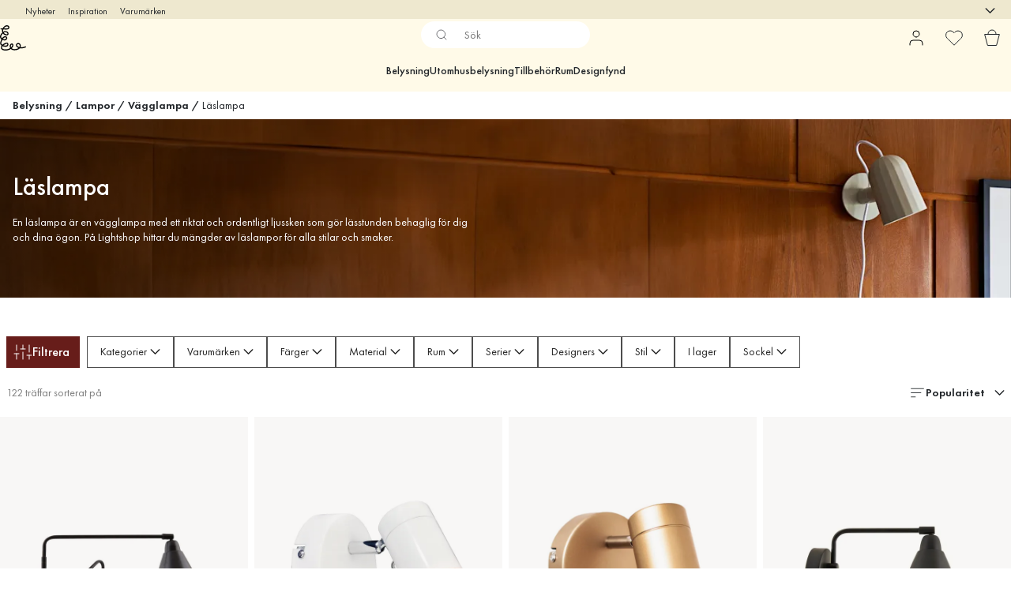

--- FILE ---
content_type: text/html; charset=utf-8
request_url: https://www.lightshop.com/sv/belysning/lampor/vagglampor/laslampor/
body_size: 66525
content:
<!DOCTYPE html><html lang="sv-SE"><head><meta name="viewport" content="width=device-width, initial-scale=1"/><link rel="preload" as="image" imageSrcSet="/assets/contentful/3z0s3o6jdu1r/6NFUJeFlSkoLVXAuYai9h7/01c4606471e2e47ee489d64a4c54e01a/Reading-lamps-nock-lamp.jpg?preset=medium 960w,/assets/contentful/3z0s3o6jdu1r/6NFUJeFlSkoLVXAuYai9h7/01c4606471e2e47ee489d64a4c54e01a/Reading-lamps-nock-lamp.jpg?preset=medium&amp;dpr=1.5 1440w,/assets/contentful/3z0s3o6jdu1r/6NFUJeFlSkoLVXAuYai9h7/01c4606471e2e47ee489d64a4c54e01a/Reading-lamps-nock-lamp.jpg?preset=medium&amp;dpr=2 1920w"/><script type="module" src="/static/runtime.67057aaf631e7b93.js" async=""></script><script type="module" src="/static/main.29e760d4d1538071.js" async=""></script><script type="module" src="/static/vendor.7f95a0690cc7c913.js" async=""></script><meta name="theme-color" content="#000"/><title>Läslampor | Köp en trendig läslampa | Lightshop</title><meta data-excite="true" property="og:title" content="Läslampor | Köp en trendig läslampa | Lightshop"/><meta data-excite="true" name="robots" content="index,follow"/><meta data-excite="true" name="description" content="Läslampa - Lightshop ✓ Belysningsspecialist sedan 1999 ✓ Fri frakt över 495 kr* ✓ 30 dagar öppet köp"/><meta data-excite="true" property="og:description" content="Läslampa - Lightshop ✓ Belysningsspecialist sedan 1999 ✓ Fri frakt över 495 kr* ✓ 30 dagar öppet köp"/><link rel="canonical" href="https://www.lightshop.com/sv/belysning/lampor/vagglampor/laslampor/" data-excite="true"/><link rel="og:url" href="https://www.lightshop.com/sv/belysning/lampor/vagglampor/laslampor/" data-excite="true"/><link rel="manifest" href="/webappmanifest" crossorigin="use-credentials"/></head><script type="text/javascript">
            !function (a, b, c, d, e, f, g, h) {
                a.RaygunObject = e, a[e] = a[e] || function () {
                    (a[e].o = a[e].o || []).push(arguments)
                }, f = b.createElement(c), g = b.getElementsByTagName(c)[0],
                    f.async = 1, f.src = d, g.parentNode.insertBefore(f, g), h = a.onerror, a.onerror = function (b, c, d, f, g) {
                        h && h(b, c, d, f, g), g || (g = new Error(b)), a[e].q = a[e].q || [], a[e].q.push({
                            e: g
                        })
                    }
            }(window, document, "script", "//cdn.raygun.io/raygun4js/raygun.min.js", "rg4js");
        </script>
        <script type="text/javascript">
            rg4js('apiKey', 'z6rtOkiwo7eLapVLzk2qVg');
            rg4js('enableCrashReporting', true);
            rg4js('setVersion',  '1.78.9');
            rg4js('logContentsOfXhrCalls', true);
            rg4js('disableAutoBreadcrumbs');
            </script><script type="text/javascript">window.dataLayer = window.dataLayer || [];

            function gtag(){ dataLayer.push(arguments); }
            
            // Set default consent to 'denied' as a placeholder
            
            // Determine actual values based on customer's own requirements
            
            gtag('consent', 'default', {
            
            'ad_storage': 'denied',
            
            'ad_user_data': 'denied',
            
            'ad_personalization': 'denied',
            
            'analytics_storage': 'denied',
            
            'wait_for_update': 500
            
            });
            
            gtag('set', 'ads_data_redaction', true);</script><script id="CookieConsent" type="text/javascript" data-culture="SV" src="https://policy.app.cookieinformation.com/uc.js" data-gcm-version="2.0"></script><link rel="stylesheet" href="/static/main.9fe1c10ca076260f.css"/><link rel="stylesheet" href="/static/vendor.c7c4a3e591ac7730.css"/><script>(function(w,d,s,l,i){w[l]=w[l]||[];w[l].push({'gtm.start':
new Date().getTime(),event:'gtm.js'});var f=d.getElementsByTagName(s)[0],
j=d.createElement(s),dl=l!='dataLayer'?'&l='+l:'';j.async=true;j.src=
'https://www.googletagmanager.com/gtm.js?id='+i+dl;f.parentNode.insertBefore(j,f);
})(window,document,'script','dataLayer','GTM-WRL99SXS');</script><script>document.addEventListener('load',function(e) {  if (e.target instanceof HTMLImageElement){ e.target.style.opacity = '1'}},{ capture: true });</script><div id="container"><style data-glitz="">.a{color:inherit}.b{background-color:#EEE8CF}</style><div class="a b"><style data-glitz="">.c{z-index:6}.d{height:24px}.e{position:relative}.f{align-items:center;-webkit-box-align:center}.g{grid-template-columns:1fr auto 1fr;-ms-grid-columns:1fr auto 1fr}.h{grid-template-areas:"left center right"}.i{display:-ms-grid;display:grid}.k{width:100%}.o{padding-right:16px}.p{padding-left:16px}@media (min-width: 1281px){.j{height:30px}.l{max-width:1440px}.m{margin-right:auto}.n{margin-left:auto}.q{padding-right:40px}.r{padding-left:40px}}</style><div class="c d e f g h i j k l m n o p q r"><style data-glitz="">.s{grid-area:left}.t{display:-webkit-box;display:-moz-box;display:-ms-flexbox;display:-webkit-flex;display:flex}</style><div class="s t"><style data-glitz="">.u{white-space:nowrap}.w{font-size:12px}.x{margin-left:16px}.y{text-decoration:none}.v:first-child{margin-left:0}.z:visited{color:inherit}.a0:hover{color:inherit}.a1:hover{text-decoration:none}</style><a title="Nyheter" class="u v w x y z a0 a1 a" data-spa-link="true" href="/sv/nyheter/?sortBy=new">Nyheter</a><a title="Inspiration" class="u v w x y z a0 a1 a" data-spa-link="true" href="/sv/inspiration/">Inspiration</a><a title="Varumärken" class="u v w x y z a0 a1 a" data-spa-link="true" href="/sv/varumarken/">Varumärken</a></div><style data-glitz="">.a2{max-width:500px}.a3{justify-content:center;-webkit-box-pack:center}.a4{height:inherit}.a5{grid-area:center}</style><div class="a2 k a3 a4 t a5 e"><style data-glitz="">.a6{gap:8px}.a7{pointer-events:none}.a8{will-change:transform, opacity}.a9{transform:translateY(50%)}.aa{bottom:0}.ab{position:absolute}.ac{opacity:0}</style><div class="a a6 w a3 f t a4 a7 a8 a9 aa ab ac"><style data-glitz="">.ae{height:14px}.af{width:14px}.ag{min-width:1.5em}.ah{min-height:1.5em}.ai{display:block}</style><svg xmlns="http://www.w3.org/2000/svg" fill="none" stroke="currentColor" viewBox="0 0 24 24" class="ae af a ag ah ai"><path d="M20 6 9 17l-5-5"></path></svg><style data-glitz="">.aj{margin-bottom:0}.al{line-height:1.7142857142857142}@media (min-width: 1281px){.ak{margin-bottom:0}}</style><p class="u w aj ak al">Fri frakt över 495 kr</p></div><div class="a a6 w a3 f t a4 a7 a8 a9 aa ab ac"><svg xmlns="http://www.w3.org/2000/svg" fill="none" stroke="currentColor" viewBox="0 0 24 24" class="ae af a ag ah ai"><path d="M20 6 9 17l-5-5"></path></svg><p class="u w aj ak al">★ ★ ★ ★  4.3 / 5 på Trustpilot</p></div><div class="a a6 w a3 f t a4 a7 a8 a9 aa ab ac"><svg xmlns="http://www.w3.org/2000/svg" fill="none" stroke="currentColor" viewBox="0 0 24 24" class="ae af a ag ah ai"><path d="M20 6 9 17l-5-5"></path></svg><p class="u w aj ak al">Öppet köp 60 dagar</p></div><div class="a a6 w a3 f t a4 a7 a8 a9 aa ab ac"><svg xmlns="http://www.w3.org/2000/svg" fill="none" stroke="currentColor" viewBox="0 0 24 24" class="ae af a ag ah ai"><path d="M20 6 9 17l-5-5"></path></svg><p class="u w aj ak al">Belysningsspecialist sedan 1999</p></div></div><style data-glitz="">.am{justify-self:end;-ms-grid-column-align:end}.an{grid-area:right}.ao{height:100%}.ap{font-size:16px}.aq{text-transform:capitalize}.ar{flex-direction:column;-webkit-box-orient:vertical;-webkit-box-direction:normal}</style><div value="sv-SE" options="" class="am an ao ap aq ar t"><input type="hidden" value="sv-SE"/><style data-glitz="">.as{border-bottom-color:transparent}.at{border-bottom-style:solid}.au{border-bottom-width:0}.av{border-top-color:transparent}.aw{border-top-style:solid}.ax{border-top-width:0}.ay{border-right-color:transparent}.az{border-right-style:solid}.b0{border-right-width:0}.b1{border-left-color:transparent}.b2{border-left-style:solid}.b3{border-left-width:0}.bg{background-color:transparent}.bh{font-weight:bold}.bi{padding-right:0}.bj{padding-left:0}.bk{line-height:24px}.bl{padding-bottom:3px}.bm{padding-top:3px}.bn{z-index:4}.bo{cursor:pointer}.bp{justify-content:space-between;-webkit-box-pack:justify}.bq{user-select:none;-webkit-user-select:none;-ms-user-select:none}.br{font-variant:inherit}.bs{font-style:inherit}@media (min-width: 1281px){.b4{border-bottom-color:transparent}.b5{border-bottom-style:solid}.b6{border-bottom-width:0}.b7{border-top-color:transparent}.b8{border-top-style:solid}.b9{border-top-width:0}.ba{border-right-color:transparent}.bb{border-right-style:solid}.bc{border-right-width:0}.bd{border-left-color:transparent}.be{border-left-style:solid}.bf{border-left-width:0}}</style><button id=":Rehc:-button" role="combobox" aria-haspopup="listbox" aria-expanded="false" aria-controls=":Rehc:-listbox" aria-label="Missing translation for selectAnOption" tabindex="0" class="as at au av aw ax ay az b0 b1 b2 b3 b4 b5 b6 b7 b8 b9 ba bb bc bd be bf bg bh bi bj bk w bl bm ao bn bo f bp t a bq br bs"><style data-glitz="">.bt{font-weight:500}.bu{overflow:hidden}.bv{text-overflow:ellipsis}</style><span class="ao bt k f t bu bv u"></span><style data-glitz="">.bw{font-size:14px}.bx{margin-left:8px}.by{flex-shrink:0}.bz{width:1.5em}.c0{height:1.5em}</style><svg xmlns="http://www.w3.org/2000/svg" fill="none" viewBox="0 0 24 24" aria-hidden="true" class="bw bx by bz c0 ai"><path stroke="currentColor" stroke-linecap="round" stroke-linejoin="round" stroke-width="1.5" d="m6 9 6 6 6-6"></path></svg></button><style data-glitz="">.c1{z-index:5}</style><div class="c1 e"></div></div></div></div><style data-glitz="">.c2{z-index:3}.c3{top:-1px}.c4{background-color:#FFFAE8}.c5{position:-webkit-sticky;position:sticky}.c6{height:auto}.c7{align-items:inherit;-webkit-box-align:inherit}</style><header class="c2 c3 c4 c5 c6 c7 ar"><style data-glitz="">@media (min-width: 1281px){.c8{height:66px}}</style><div class="e bp f g i c8 q r k l m n"><style data-glitz="">.c9{justify-self:flex-start}</style><div class="c9 f t"><a aria-label="Startsidan" class="z a0 a1 y a" data-spa-link="true" href="/sv/belysning/lampor/vagglampor/laslampor/"><style data-glitz="">.ca{height:32px}.cb{width:auto}</style><svg xmlns="http://www.w3.org/2000/svg" viewBox="0 0 123.17 118.55" class="ca cb ai"><path d="M119.16 98.99c-6.79 3.52-14.58 4.95-22.16 4.17 2.15-5.08 1.99-11.25-1.51-15.68-2.97-3.76-8.08-5.02-12.61-3.73-4.64 1.33-8.16 5.41-7.63 10.4.62 5.77 5.67 9.7 10.7 11.78.57.24 1.17.46 1.75.66-1.7 1.31-3.64 2.31-5.6 3.05-4.51 1.69-9.39 2.52-14.2 2.35-4.33-.15-9.01-1.3-12.29-4.29 2.56-2.38 4.78-5.18 6.21-8.32 2.11-4.66 2.31-11.94-3.76-13.65-5.98-1.69-11.16 4.14-12.06 9.54-.66 4.05.25 8.09 2.24 11.57-3.72 2.51-8.03 4.21-12.38 5.23-4.15.96-8.41 1.29-12.66 1.09-3.73-.17-7.75-.88-10.87-3.09-3.42-2.44-3.57-6.45-1.54-10.07.37-.66.78-1.3 1.25-1.9 3.86 1.53 8.09 2.32 11.69 2.6 5.28.41 11.92-.64 14.73-5.73 2.19-3.98 1.86-9.83-2.08-12.62-2.59-1.82-5.83-1.38-8.61-.28-2.61 1.04-5.2 2.2-7.72 3.45-3.3 1.65-6.52 3.62-9.24 6.13-2.51-1.54-4.58-3.73-4.79-6.78-.19-2.75.88-5.52 1.78-8.08.88-2.51 1.91-4.96 3.08-7.35.11-.21.21-.44.33-.65 4.83 2.22 10.78 3.37 15.76 1.37 4.94-1.98 8.55-7.6 6.74-12.98-2.11-6.26-9.61-6.87-14.89-4.55-4.01 1.76-7.13 5.12-9.53 8.8-2.34-1.95-4.03-4.56-4.01-7.75.04-4.78 3.24-9.37 6.18-12.9.7-.84 1.43-1.66 2.23-2.44 2.1 2.87 4.84 5.28 7.96 6.9 4.59 2.4 11.88 4.03 16.27.38 4.68-3.9 2.2-11.2-1.8-14.56-4.07-3.41-9.78-4.55-14.92-3.3-2.06.5-4.01 1.37-5.81 2.47-1.14-3.49-.96-7.07.33-10.43 3.76.05 7.51.11 11.25.17 5.03.07 11.03.28 14.96-3.44 4.82-4.56 2.14-12.17-3.18-14.97C33.48-1.2 27.23-.1 22.48 3.18c-4.11 2.84-7.64 6.83-10.07 11.28-2.53-.05-5.06-.08-7.59-.12-3.41-.05-3.41 5.24 0 5.29 1.79.03 3.58.05 5.37.08-1.33 4.59-1.04 9.36.82 13.84-1.34 1.22-2.57 2.57-3.69 3.95C3.48 42.29-.52 48.36.05 54.78c.41 4.68 3.01 8.55 6.6 11.29a78 78 0 0 0-3.29 7.51C2.15 76.74.98 80.02.75 83.41c-.38 5.6 2.44 9.55 6.54 12.26-.12.16-.24.32-.34.49-3.33 5.06-4.06 11.6.2 16.34 3.52 3.9 9.2 5.37 14.23 5.84 10.27.94 21.54-1.33 30.08-7.27 8.16 8.16 22.66 7.42 32.64 3.46 3.64-1.45 7.11-3.53 9.71-6.41 3.48.57 7.03.68 10.46.41 6.14-.46 12.09-2.14 17.58-4.98 3.03-1.57.35-6.13-2.68-4.56Zm-98.93-7.58c1.99-1.13 4.05-2.1 6.13-3.03 1.78-.78 4.33-2.38 6.32-1.98.65.13.64.15 1.06.61.03.03.04.05.07.07.01.01.01.03.03.04s.03.04.04.07c.09.15.17.31.25.45.01.03.03.05.04.07 0 .01.01.01.01.04.08.21.15.42.2.64.28 1.06.15 2.65-.36 3.65-.36.74-.49.96-1.11 1.5-.72.61-1.62 1.06-2.52 1.34-2.15.7-4.42.7-6.65.53-2.51-.2-5.08-.62-7.54-1.38 1.27-.97 2.64-1.83 4.03-2.61ZM18.6 58.86c2.38-1.79 8.12-3.99 9.9-.5.56 1.09.41 2.65-.2 3.95-.77 1.65-2.12 2.64-3.9 3.16-3.41.98-7.3.17-10.59-1.29 1.31-2.02 2.87-3.87 4.79-5.32m3.69-25.9c3.33-.9 7.31-.35 10.11 1.84 2 1.57 4.72 6.42.74 7.38-3.76.9-7.95-.72-10.99-2.84a18.3 18.3 0 0 1-4.37-4.37c1.39-.88 2.89-1.58 4.5-2.02ZM25.67 7.4c3.34-2.15 7.86-3.18 11.35-.7 1.42 1.01 2.55 2.87 2.08 4.64-.32 1.23-1.43 2.02-2.71 2.49-1.8.66-3.69.84-5.59.88-2.76.05-5.53-.07-8.31-.11-1.31-.03-2.61-.04-3.93-.05 1.9-2.81 4.34-5.36 7.1-7.15Zm25.39 90.3c.03-1.71.52-3.57 1.62-4.96.84-1.07 2.59-2.39 3.99-1.9.58.2.9.65 1.04.97.33.81.33 1.61.2 2.53-.25 1.74-1.1 3.37-2.06 4.88-1 1.55-2.15 2.97-3.45 4.23-.89-1.79-1.38-3.76-1.34-5.76Zm29.8-2.59c-.61-1.5-.41-3.03.24-4.11.11-.19.88-1 1.02-1.1.76-.56 1.17-.74 1.88-.97 2.75-.86 5.72-.41 7.52 2.03 2.2 2.99 1.99 7.34.44 10.55-.12.24-.24.46-.36.69q-.855-.195-1.71-.45c-3.41-1.02-7.6-3.12-9.04-6.63Z" style="stroke-width:0"></path></svg></a></div><style data-glitz="">.cc{transition-timing-function:ease-out}.cd{transition-duration:200ms}.ce{transition-property:background, box-shadow;-webkit-transition-property:background, box-shadow;-moz-transition-property:background, box-shadow}.cf{z-index:1}@media (min-width: 1281px){.cg{width:400px}.ch{align-items:center;-webkit-box-align:center}}</style><form role="search" class="cc cd ce k e cf t cg ch" action=""><style data-glitz="">.ci{background-color:#FFFFFF}.cj{border-bottom-width:thin}.ck{border-top-width:thin}.cl{border-right-width:thin}.cm{border-left-width:thin}.cn{height:34px}.co{border-radius:50px}.ct{transition-property:background-color;-webkit-transition-property:background-color;-moz-transition-property:background-color}@media (max-width: 1280px){.cp{border-bottom-color:transparent}.cq{margin-bottom:8px}.cr{margin-right:12px}.cs{margin-left:12px}}</style><div class="ci at as cj aw av ck az ay cl b2 b1 cm cn cf k f t co cp cq cr cs cc cd ct"><style data-glitz="">.cu{padding-bottom:0}.cv{padding-top:0}.cw{font-weight:450}.cx{border-radius:0}.cy{text-transform:initial}.d5{transition-property:color, background, opacity, border-color;-webkit-transition-property:color, background, opacity, border-color;-moz-transition-property:color, background, opacity, border-color}.d6{border-bottom-width:1px}.d7{border-top-width:1px}.d8{border-right-width:1px}.d9{border-left-width:1px}@media (hover: hover){.cz:hover{border-bottom-color:transparent}.d0:hover{border-top-color:transparent}.d1:hover{border-right-color:transparent}.d2:hover{border-left-color:transparent}.d3:hover{background-color:transparent}.d4:hover{color:inherit}}</style><button tabindex="0" type="submit" aria-label="Sök" data-test-id="quick-search-btn" class="bx cu cv bi bj by cw cx a bg cy f a3 t cz d0 d1 d2 d3 d4 bk ap cc cd d5 as at d6 av aw d7 ay az d8 b1 b2 d9 bq br bs"><style data-glitz="">.da{margin-bottom:8px}.db{margin-top:8px}.dc{margin-right:8px}.dd{height:16px}.de{width:16px}</style><svg xmlns="http://www.w3.org/2000/svg" fill="none" viewBox="0 0 24 24" class="da db dc bx dd de ai"><path stroke="#2E3035" stroke-linecap="round" stroke-linejoin="round" d="M11 19a8 8 0 1 0 0-16 8 8 0 0 0 0 16M21 21l-4.35-4.35"></path></svg></button><style data-glitz="">.dg{flex-grow:1;-webkit-box-flex:1}.dm{border-bottom-style:none}.dn{border-top-style:none}.do{border-right-style:none}.dp{border-left-style:none}.dq{padding-left:12px}.df::-webkit-search-cancel-button{display:none}.dh:focus{outline-style:none}.di:focus{border-bottom-style:none}.dj:focus{border-top-style:none}.dk:focus{border-right-style:none}.dl:focus{border-left-style:none}</style><input tabindex="0" aria-label="Sök" aria-disabled="false" role="combobox" type="search" autoComplete="off" aria-autocomplete="list" aria-activedescendant="-1-item-" aria-expanded="false" aria-controls="suggestions" aria-owns="suggestions" placeholder="Sök" data-test-id="quick-search-input" class="df dg dh di dj dk dl dm dn do dp bg a4 k dq bw" name="q" value=""/><style data-glitz="">.dr{visibility:hidden}</style><button type="button" tabindex="0" aria-label="	Stäng" class="dc cu cv bi bj by dr cw cx a bg cy f a3 t cz d0 d1 d2 d3 d4 bk ap cc cd d5 as at d6 av aw d7 ay az d8 b1 b2 d9 bq br bs"><svg xmlns="http://www.w3.org/2000/svg" fill="none" viewBox="0 0 24 24" class="da db dc bx dd de ai"><path stroke="currentColor" stroke-linecap="round" stroke-linejoin="round" d="M18 6 6 18M6 6l12 12"></path></svg></button></div><style data-glitz="">.ds{left:12px}.dt{top:40px}.du{width:calc(100% - 24px)}.dv{border-radius:16px}.dy{transition-property:border-color, box-shadow;-webkit-transition-property:border-color, box-shadow;-moz-transition-property:border-color, box-shadow}.dz{height:0}.e0{background-color:white}@media (min-width: 1281px){.dw{left:0}.dx{width:100%}}</style><div class="ds dt du ab au at as ax aw av b0 az ay b3 b2 b1 dv dw dx cc cd dy dz bu e0 b9"><style data-glitz="">.e1{padding-bottom:16px}.e2{padding-top:8px}</style><div class="e1 e2"></div></div></form><style data-glitz="">.e3{justify-self:flex-end}</style><div class="e3 f t"><style data-glitz="">.e4{padding-bottom:11px}.e5{padding-top:11px}.e6{padding-right:11px}.e7{padding-left:11px}</style><a aria-label="Mina sidor" data-test-id="my-pages-button" class="cw cx a bg cy f a3 t cz d0 d1 d2 d3 d4 bk ap e4 e5 e6 e7 cc cd d5 as at d6 av aw d7 ay az d8 b1 b2 d9 a0 a1 y" data-spa-link="true" href=""><svg xmlns="http://www.w3.org/2000/svg" fill="none" viewBox="0 0 24 24" data-test-id="my-pages-link" class="bz c0 ai"><path stroke="#000" stroke-linecap="round" stroke-linejoin="round" d="M20 21v-2a4 4 0 0 0-4-4H8a4 4 0 0 0-4 4v2M12 11a4 4 0 1 0 0-8 4 4 0 0 0 0 8"></path></svg></a><style data-glitz="">.e8{overflow:visible}</style><a aria-label="Mina favoriter" class="e8 e cw cx a bg cy f a3 t cz d0 d1 d2 d3 d4 bk ap e4 e5 e6 e7 cc cd d5 as at d6 av aw d7 ay az d8 b1 b2 d9 a0 a1 y" data-spa-link="true" href=""><svg xmlns="http://www.w3.org/2000/svg" fill="none" viewBox="0 0 24 24" data-test-id="my-wishlist-link" class="bz c0 ai"><path stroke="currentColor" stroke-linecap="round" stroke-linejoin="round" d="M20.84 4.61a5.5 5.5 0 0 0-7.78 0L12 5.67l-1.06-1.06a5.501 5.501 0 0 0-7.78 7.78l1.06 1.06L12 21.23l7.78-7.78 1.06-1.06a5.5 5.5 0 0 0 0-7.78"></path></svg></a><button aria-label="Varukorg" title="Du har 0 produkter i din varukorg" data-test-id="header-cart-icon" class="e8 e cw cx a bg cy f a3 t cz d0 d1 d2 d3 d4 bk ap e4 e5 e6 e7 cc cd d5 as at d6 av aw d7 ay az d8 b1 b2 d9 bq br bs"><svg xmlns="http://www.w3.org/2000/svg" fill="none" viewBox="0 0 24 24" data-test-id="minicart-link" class="bz c0 ai"><path stroke="currentColor" d="m6.384 21.5-3.733-14h18.698l-3.733 14z"></path><path fill="transparent" fill-rule="evenodd" stroke="currentColor" d="M17 7A5 5 0 0 0 7 7"></path></svg></button></div></div><style data-glitz="">.e9{min-height:44px}</style><nav class="e9 k e1 e2"><div class="a3 t q r k l m n"><style data-glitz="">.ea{gap:24px}.eb{list-style:none}.ec{margin-top:0}.ed{margin-right:0}.ee{margin-left:0}</style><ul class="ea t eb cu cv bi bj aj ec ed ee"><li><style data-glitz="">.ef:hover{text-decoration:underline}</style><a data-test-id="product-category-tabs" class="ef u ai cw bw z a0 y a" data-spa-link="true" href="/sv/belysning/">Belysning</a></li><li><a data-test-id="product-category-tabs" class="ef u ai cw bw z a0 y a" data-spa-link="true" href="/sv/utomhusbelysning/">Utomhusbelysning</a></li><li><a data-test-id="product-category-tabs" class="ef u ai cw bw z a0 y a" data-spa-link="true" href="/sv/belysning/lamptillbehor/">Tillbehör</a></li><li><a data-test-id="product-category-tabs" class="ef u ai cw bw z a0 y a" data-spa-link="true" href="/sv/rum/">Rum</a></li><li><a data-test-id="product-category-tabs" class="ef u ai cw bw z a0 y a" data-spa-link="true" href="/sv/kampanjer/">Designfynd</a></li></ul></div></nav></header><div style="display:contents"><style data-glitz="">.ei{width:440px}.ej{top:0}.ek{left:100%}.el{will-change:transform}.em{max-width:100%}.en{position:fixed}@media (min-width: 1281px){.eg{display:none}.eh{width:auto}}</style><div class="c4 bu eg eh ei aa ej ek el em ar t en"><style data-glitz="">.eo{padding-bottom:4px}.ep{padding-top:4px}</style><div class="eo ep ai e"><style data-glitz="">.eq{transform:translate(-50%, -50%)}.er{top:50%}.es{left:50%}</style><svg xmlns="http://www.w3.org/2000/svg" viewBox="0 0 123.17 118.55" class="eq er es ab ca cb ai"><path d="M119.16 98.99c-6.79 3.52-14.58 4.95-22.16 4.17 2.15-5.08 1.99-11.25-1.51-15.68-2.97-3.76-8.08-5.02-12.61-3.73-4.64 1.33-8.16 5.41-7.63 10.4.62 5.77 5.67 9.7 10.7 11.78.57.24 1.17.46 1.75.66-1.7 1.31-3.64 2.31-5.6 3.05-4.51 1.69-9.39 2.52-14.2 2.35-4.33-.15-9.01-1.3-12.29-4.29 2.56-2.38 4.78-5.18 6.21-8.32 2.11-4.66 2.31-11.94-3.76-13.65-5.98-1.69-11.16 4.14-12.06 9.54-.66 4.05.25 8.09 2.24 11.57-3.72 2.51-8.03 4.21-12.38 5.23-4.15.96-8.41 1.29-12.66 1.09-3.73-.17-7.75-.88-10.87-3.09-3.42-2.44-3.57-6.45-1.54-10.07.37-.66.78-1.3 1.25-1.9 3.86 1.53 8.09 2.32 11.69 2.6 5.28.41 11.92-.64 14.73-5.73 2.19-3.98 1.86-9.83-2.08-12.62-2.59-1.82-5.83-1.38-8.61-.28-2.61 1.04-5.2 2.2-7.72 3.45-3.3 1.65-6.52 3.62-9.24 6.13-2.51-1.54-4.58-3.73-4.79-6.78-.19-2.75.88-5.52 1.78-8.08.88-2.51 1.91-4.96 3.08-7.35.11-.21.21-.44.33-.65 4.83 2.22 10.78 3.37 15.76 1.37 4.94-1.98 8.55-7.6 6.74-12.98-2.11-6.26-9.61-6.87-14.89-4.55-4.01 1.76-7.13 5.12-9.53 8.8-2.34-1.95-4.03-4.56-4.01-7.75.04-4.78 3.24-9.37 6.18-12.9.7-.84 1.43-1.66 2.23-2.44 2.1 2.87 4.84 5.28 7.96 6.9 4.59 2.4 11.88 4.03 16.27.38 4.68-3.9 2.2-11.2-1.8-14.56-4.07-3.41-9.78-4.55-14.92-3.3-2.06.5-4.01 1.37-5.81 2.47-1.14-3.49-.96-7.07.33-10.43 3.76.05 7.51.11 11.25.17 5.03.07 11.03.28 14.96-3.44 4.82-4.56 2.14-12.17-3.18-14.97C33.48-1.2 27.23-.1 22.48 3.18c-4.11 2.84-7.64 6.83-10.07 11.28-2.53-.05-5.06-.08-7.59-.12-3.41-.05-3.41 5.24 0 5.29 1.79.03 3.58.05 5.37.08-1.33 4.59-1.04 9.36.82 13.84-1.34 1.22-2.57 2.57-3.69 3.95C3.48 42.29-.52 48.36.05 54.78c.41 4.68 3.01 8.55 6.6 11.29a78 78 0 0 0-3.29 7.51C2.15 76.74.98 80.02.75 83.41c-.38 5.6 2.44 9.55 6.54 12.26-.12.16-.24.32-.34.49-3.33 5.06-4.06 11.6.2 16.34 3.52 3.9 9.2 5.37 14.23 5.84 10.27.94 21.54-1.33 30.08-7.27 8.16 8.16 22.66 7.42 32.64 3.46 3.64-1.45 7.11-3.53 9.71-6.41 3.48.57 7.03.68 10.46.41 6.14-.46 12.09-2.14 17.58-4.98 3.03-1.57.35-6.13-2.68-4.56Zm-98.93-7.58c1.99-1.13 4.05-2.1 6.13-3.03 1.78-.78 4.33-2.38 6.32-1.98.65.13.64.15 1.06.61.03.03.04.05.07.07.01.01.01.03.03.04s.03.04.04.07c.09.15.17.31.25.45.01.03.03.05.04.07 0 .01.01.01.01.04.08.21.15.42.2.64.28 1.06.15 2.65-.36 3.65-.36.74-.49.96-1.11 1.5-.72.61-1.62 1.06-2.52 1.34-2.15.7-4.42.7-6.65.53-2.51-.2-5.08-.62-7.54-1.38 1.27-.97 2.64-1.83 4.03-2.61ZM18.6 58.86c2.38-1.79 8.12-3.99 9.9-.5.56 1.09.41 2.65-.2 3.95-.77 1.65-2.12 2.64-3.9 3.16-3.41.98-7.3.17-10.59-1.29 1.31-2.02 2.87-3.87 4.79-5.32m3.69-25.9c3.33-.9 7.31-.35 10.11 1.84 2 1.57 4.72 6.42.74 7.38-3.76.9-7.95-.72-10.99-2.84a18.3 18.3 0 0 1-4.37-4.37c1.39-.88 2.89-1.58 4.5-2.02ZM25.67 7.4c3.34-2.15 7.86-3.18 11.35-.7 1.42 1.01 2.55 2.87 2.08 4.64-.32 1.23-1.43 2.02-2.71 2.49-1.8.66-3.69.84-5.59.88-2.76.05-5.53-.07-8.31-.11-1.31-.03-2.61-.04-3.93-.05 1.9-2.81 4.34-5.36 7.1-7.15Zm25.39 90.3c.03-1.71.52-3.57 1.62-4.96.84-1.07 2.59-2.39 3.99-1.9.58.2.9.65 1.04.97.33.81.33 1.61.2 2.53-.25 1.74-1.1 3.37-2.06 4.88-1 1.55-2.15 2.97-3.45 4.23-.89-1.79-1.38-3.76-1.34-5.76Zm29.8-2.59c-.61-1.5-.41-3.03.24-4.11.11-.19.88-1 1.02-1.1.76-.56 1.17-.74 1.88-.97 2.75-.86 5.72-.41 7.52 2.03 2.2 2.99 1.99 7.34.44 10.55-.12.24-.24.46-.36.69q-.855-.195-1.71-.45c-3.41-1.02-7.6-3.12-9.04-6.63Z" style="stroke-width:0"></path></svg><style data-glitz="">.et{float:right}</style><button class="et cw cx a bg cy f a3 t cz d0 d1 d2 d3 d4 bk ap e4 e5 e6 e7 cc cd d5 as at d6 av aw d7 ay az d8 b1 b2 d9 bu e bq br bs"><svg xmlns="http://www.w3.org/2000/svg" fill="none" viewBox="0 0 24 24" class="bz c0 ai"><path stroke="currentColor" stroke-linecap="round" stroke-linejoin="round" d="M18 6 6 18M6 6l12 12"></path></svg></button></div><style data-glitz="">.eu{grid-template-columns:repeat(2, 1fr);-ms-grid-columns:repeat(2, 1fr)}</style><div class="eu i"><style data-glitz="">.ew{padding-bottom:12px}.ex{padding-top:12px}.ey{transition-duration:300ms}.ez{font-size:18px}.f0{padding-right:23px}.f1{padding-left:23px}.f2{color:#222222}.f9{border-bottom-color:#4D4D4D}.fa{border-top-color:#4D4D4D}.fb{border-right-color:#4D4D4D}.fc{border-left-color:#4D4D4D}.ev:focus-visible{outline-offset:-2px}@media (hover: hover){.f3:hover{border-bottom-color:#4D4D4D}.f4:hover{border-top-color:#4D4D4D}.f5:hover{border-right-color:#4D4D4D}.f6:hover{border-left-color:#4D4D4D}.f7:hover{background-color:#F3F3F3}.f8:hover{color:#222222}}</style><button class="c4 ev ew ex au ax b0 b3 cy ct ey cw ez f a3 t bk f0 f1 cx f2 f3 f4 f5 f6 f7 f8 cc f9 at fa aw fb az fc b2 bq br bs">Produkter</button><button class="b ev ew ex au ax b0 b3 cy ct ey cw ez f a3 t bk f0 f1 cx f2 f3 f4 f5 f6 f7 f8 cc f9 at fa aw fb az fc b2 bq br bs">Annat</button></div><style data-glitz="">.fd{overflow-x:hidden}</style><nav class="ao fd e dg"><style data-glitz="">.fe{will-change:opacity, transform}</style><div class="fe ar t aa ej ao k ab"><style data-glitz="">.ff{overflow-y:auto}.fg{-webkit-overflow-scrolling:touch}</style><ul class="ff fg eb cu cv bi bj aj ec ed ee"><style data-glitz="">@media (max-width: 1280px){.fh{border-bottom-style:solid}.fi{border-bottom-width:1px}.fj{border-bottom-color:#EEE8CF}}</style><li class="fh fi fj"><style data-glitz="">.fk{padding-right:24px}.fl{padding-left:24px}@media (max-width: 1280px){.fm{padding-bottom:16px}.fn{padding-top:16px}.fo{padding-right:24px}.fp{padding-left:24px}.fq{font-size:18px}.fr{font-weight:400}}</style><a data-test-id="sidebar-product-category" class="ew ex fk fl u k f bp t fm fn fo fp fq fr z a0 a1 y a" data-spa-link="true" href="/sv/belysning/">Belysning<style data-glitz="">.fs{transform:rotate(270deg)}</style><svg xmlns="http://www.w3.org/2000/svg" fill="none" viewBox="0 0 24 24" class="bw fs bz c0 ai"><path stroke="currentColor" stroke-linecap="round" stroke-linejoin="round" stroke-width="1.5" d="m6 9 6 6 6-6"></path></svg></a></li><li class="fh fi fj"><a data-test-id="sidebar-product-category" class="ew ex fk fl u k f bp t fm fn fo fp fq fr z a0 a1 y a" data-spa-link="true" href="/sv/utomhusbelysning/">Utomhusbelysning<svg xmlns="http://www.w3.org/2000/svg" fill="none" viewBox="0 0 24 24" class="bw fs bz c0 ai"><path stroke="currentColor" stroke-linecap="round" stroke-linejoin="round" stroke-width="1.5" d="m6 9 6 6 6-6"></path></svg></a></li><li class="fh fi fj"><a data-test-id="sidebar-product-category" class="ew ex fk fl u k f bp t fm fn fo fp fq fr z a0 a1 y a" data-spa-link="true" href="/sv/belysning/lamptillbehor/">Tillbehör<svg xmlns="http://www.w3.org/2000/svg" fill="none" viewBox="0 0 24 24" class="bw fs bz c0 ai"><path stroke="currentColor" stroke-linecap="round" stroke-linejoin="round" stroke-width="1.5" d="m6 9 6 6 6-6"></path></svg></a></li><li class="fh fi fj"><a data-test-id="sidebar-product-category" class="ew ex fk fl u k f bp t fm fn fo fp fq fr z a0 a1 y a" data-spa-link="true" href="/sv/rum/">Rum<svg xmlns="http://www.w3.org/2000/svg" fill="none" viewBox="0 0 24 24" class="bw fs bz c0 ai"><path stroke="currentColor" stroke-linecap="round" stroke-linejoin="round" stroke-width="1.5" d="m6 9 6 6 6-6"></path></svg></a></li><li class="fh fi fj"><a data-test-id="sidebar-product-category" class="ew ex fk fl u k f bp t fm fn fo fp fq fr z a0 a1 y a" data-spa-link="true" href="/sv/kampanjer/">Designfynd</a></li><style data-glitz="">.ft{padding-bottom:8px}.fu{padding-right:8px}.fv{padding-left:8px}.fw{grid-template-columns:repeat(3, minmax(0, 1fr));-ms-grid-columns:repeat(3, minmax(0, 1fr))}</style><li class="bw ft e2 fu fv k fw i"><style data-glitz="">.fx{padding-right:12px}</style><a class="ft e2 fx dq ar t f z a0 a1 y a" data-spa-link="true" href="/sv/mina-sidor/"><style data-glitz="">.fy{object-fit:contain}.fz{width:28px}.g0{height:28px}.g1{transition-timing-function:ease-in}.g2{transition-property:opacity;-webkit-transition-property:opacity;-moz-transition-property:opacity}</style><img loading="lazy" alt="" height="24" width="24" src="/assets/contentful/3z0s3o6jdu1r/6jl7zNnYnACfOKFX5Qm5It/db98add7d445c5d10319be9f5f5ef551/user.svg" class="fy fz g0 g1 cd g2 ac em"/><style data-glitz="">.g3{text-align:center}.g4{margin-top:12px}</style><div class="g3 g4 bv bu u y">Mina sidor</div></a><a class="ft e2 fx dq ar t f z a0 a1 y a" data-spa-link="true" href="/sv/mina-favoriter/"><img loading="lazy" alt="" height="24" width="24" src="/assets/contentful/3z0s3o6jdu1r/1vgfFEI1AD7xGtrnQbEIRW/d6ed020cdbbd32f003a1fb2c9eb530fe/heart.svg" class="fy fz g0 g1 cd g2 ac em"/><div class="g3 g4 bv bu u y">Mina favoriter</div></a><a class="ft e2 fx dq ar t f z a0 a1 y a" data-spa-link="true" href="/sv/kundservice/"><img loading="lazy" alt="" height="24" width="24" src="/assets/contentful/3z0s3o6jdu1r/1Gl18ACLR3AVYCYbVjow0Z/dc45c26bde6e15ed5c940a6bd0d2ff5d/chat.svg" class="fy fz g0 g1 cd g2 ac em"/><div class="g3 g4 bv bu u y">Kundservice</div></a></li></ul></div><div class="fe ar t aa ej ao k ab"><ul class="ff fg eb cu cv bi bj aj ec ed ee"><li class="fh fi fj"><a data-test-id="sidebar-product-category" class="ew ex fk fl u k f bp t fm fn fo fp fq fr z a0 a1 y a" data-spa-link="true" href="/sv/nyheter/?sortBy=new">Nyheter</a></li><li class="fh fi fj"><a data-test-id="sidebar-product-category" class="ew ex fk fl u k f bp t fm fn fo fp fq fr z a0 a1 y a" data-spa-link="true" href="/sv/inspiration/">Inspiration</a></li><li class="fh fi fj"><a data-test-id="sidebar-product-category" class="ew ex fk fl u k f bp t fm fn fo fp fq fr z a0 a1 y a" data-spa-link="true" href="/sv/varumarken/">Varumärken</a></li><li class="fh fi fj"><a data-test-id="sidebar-product-category" class="ew ex fk fl u k f bp t fm fn fo fp fq fr z a0 a1 y a" data-spa-link="true" href="/sv/kampanjer/">Designfynd</a></li><li class="fh fi fj"><a data-test-id="sidebar-product-category" class="ew ex fk fl u k f bp t fm fn fo fp fq fr z a0 a1 y a" data-spa-link="true" href="/sv/varumarken/presentkort__/">Presentkort</a></li><li class="fh fi fj"><a data-test-id="sidebar-product-category" class="ew ex fk fl u k f bp t fm fn fo fp fq fr z a0 a1 y a" data-spa-link="true" href="/sv/mina-sidor/kundklubb/">Kundklubb</a></li><li class="bw ft e2 fu fv k fw i"><a class="ft e2 fx dq ar t f z a0 a1 y a" data-spa-link="true" href="/sv/mina-sidor/"><img loading="lazy" alt="" height="24" width="24" src="/assets/contentful/3z0s3o6jdu1r/6jl7zNnYnACfOKFX5Qm5It/db98add7d445c5d10319be9f5f5ef551/user.svg" class="fy fz g0 g1 cd g2 ac em"/><div class="g3 g4 bv bu u y">Mina sidor</div></a><a class="ft e2 fx dq ar t f z a0 a1 y a" data-spa-link="true" href="/sv/mina-favoriter/"><img loading="lazy" alt="" height="24" width="24" src="/assets/contentful/3z0s3o6jdu1r/1vgfFEI1AD7xGtrnQbEIRW/d6ed020cdbbd32f003a1fb2c9eb530fe/heart.svg" class="fy fz g0 g1 cd g2 ac em"/><div class="g3 g4 bv bu u y">Mina favoriter</div></a><a class="ft e2 fx dq ar t f z a0 a1 y a" data-spa-link="true" href="/sv/kundservice/"><img loading="lazy" alt="" height="24" width="24" src="/assets/contentful/3z0s3o6jdu1r/1Gl18ACLR3AVYCYbVjow0Z/dc45c26bde6e15ed5c940a6bd0d2ff5d/chat.svg" class="fy fz g0 g1 cd g2 ac em"/><div class="g3 g4 bv bu u y">Kundservice</div></a></li></ul></div></nav><div class="ew ex o p b bp t"><style data-glitz="">.g5{text-transform:none}</style><a data-test-id="mobile-menu-my-pages-button" class="g5 a6 bj ft e2 cw cx a bg f a3 t cz d0 d1 d2 d3 d4 bk w e6 cc cd d5 as at d6 av aw d7 ay az d8 b1 b2 d9 a0 a1 y" data-spa-link="true" href=""><svg xmlns="http://www.w3.org/2000/svg" fill="none" viewBox="0 0 24 24" class="bz c0 ai"><path stroke="#000" stroke-linecap="round" stroke-linejoin="round" d="M20 21v-2a4 4 0 0 0-4-4H8a4 4 0 0 0-4 4v2M12 11a4 4 0 1 0 0-8 4 4 0 0 0 0 8"></path></svg><span class="ez">Logga in</span></a><style data-glitz="">.g6{display:-webkit-inline-box;display:-moz-inline-box;display:-ms-inline-flexbox;display:-webkit-inline-flex;display:inline-flex}</style><div class="bw f g6 e"><style data-glitz="">.g7{min-width:100%}.g8{padding-bottom:7px}.g9{padding-top:7px}.gb{background-color:transparent;background-color:initial}.gc{font-weight:inherit}.gd{font-family:inherit}.ge{appearance:none;-webkit-appearance:none;-moz-appearance:none;-ms-appearance:none}.ga:focus{outline-width:0}</style><select class="bw fk g7 bk g8 g9 f1 dh ga gb au ax b0 b3 a gc br bs gd ge"></select><style data-glitz="">.gf{right:0}</style><svg xmlns="http://www.w3.org/2000/svg" fill="none" viewBox="0 0 24 24" class="a7 gf ab bz c0 ai"><path stroke="currentColor" stroke-linecap="round" stroke-linejoin="round" stroke-width="1.5" d="m6 9 6 6 6-6"></path></svg></div></div></div></div><div><style data-glitz="">.gg{flex-direction:row;-webkit-box-orient:horizontal;-webkit-box-direction:normal}@media (min-width: 1281px){.gh{margin-bottom:16px}.gi{margin-top:16px}.gj{font-size:14px}}</style><div class="da db bw gg f t gh gi gj o p q r k l m n"><style data-glitz="">.gk{font-weight:550}.gl{flex-wrap:wrap;-webkit-box-lines:multiple}</style><div class="gk gl gg f t"><style data-glitz="">.gm{margin-right:4px}</style><span class="ee gm a"><a data-test-id="breadcrumb-link" class="y z a0 a1 a" data-spa-link="true" href="/sv/belysning/">Belysning</a></span>/<style data-glitz="">.gn{margin-left:4px}</style><span class="gm gn a"><a data-test-id="breadcrumb-link" class="y z a0 a1 a" data-spa-link="true" href="/sv/belysning/lampor/">Lampor</a></span>/<span class="gm gn a"><a data-test-id="breadcrumb-link" class="y z a0 a1 a" data-spa-link="true" href="/sv/belysning/lampor/vagglampor/">Vägglampa</a></span>/<style data-glitz="">.go{font-weight:normal}</style><span class="a go gm gn">Läslampa</span></div></div><div class="e"><img loading="eager" alt="" height="575" width="3259" srcSet="/assets/contentful/3z0s3o6jdu1r/6NFUJeFlSkoLVXAuYai9h7/01c4606471e2e47ee489d64a4c54e01a/Reading-lamps-nock-lamp.jpg?preset=medium 960w,/assets/contentful/3z0s3o6jdu1r/6NFUJeFlSkoLVXAuYai9h7/01c4606471e2e47ee489d64a4c54e01a/Reading-lamps-nock-lamp.jpg?preset=medium&amp;dpr=1.5 1440w,/assets/contentful/3z0s3o6jdu1r/6NFUJeFlSkoLVXAuYai9h7/01c4606471e2e47ee489d64a4c54e01a/Reading-lamps-nock-lamp.jpg?preset=medium&amp;dpr=2 1920w" src="/assets/contentful/3z0s3o6jdu1r/6NFUJeFlSkoLVXAuYai9h7/01c4606471e2e47ee489d64a4c54e01a/Reading-lamps-nock-lamp.jpg?preset=medium&amp;dpr=2" class="k g1 cd g2 ac c6 em"/><style data-glitz="">.gp{background-color:rgba(0,0,0,0.5)}.gu{left:0}@media (min-width: 769px){.gs{background-color:transparent}.gt{background-image:-webkit-linear-gradient(90deg,rgba(0,0,0, 0.5) 0,transparent 700px,transparent);background-image:-moz-linear-gradient(90deg,rgba(0,0,0, 0.5) 0,transparent 700px,transparent);background-image:linear-gradient(90deg,rgba(0,0,0, 0.5) 0,transparent 700px,transparent)}}@media (min-width: 1281px){.gq{background-color:transparent}.gr{background-image:-webkit-linear-gradient(90deg,rgba(0,0,0, 0.5) 0,transparent 65%,transparent);background-image:-moz-linear-gradient(90deg,rgba(0,0,0, 0.5) 0,transparent 65%,transparent);background-image:linear-gradient(90deg,rgba(0,0,0, 0.5) 0,transparent 65%,transparent)}}</style><div class="gp gq gr gs gt gf gu aa ej ab"><style data-glitz="">.gv{color:white}</style><div class="gv gf gu aa ej a3 ar t ab k l m n o p q r"><style data-glitz="">.gw{margin-bottom:24px}.gx{font-size:32px}@media (max-width: 1280px){.gy{margin-bottom:16px}}</style><h1 class="gw gx gy fq">Läslampa</h1><style data-glitz="">.gz{max-width:600px}@media (max-width: 1280px){.h0{font-size:14px}}</style><div class="ap gz h0">En läslampa är en vägglampa med ett riktat och ordentligt ljussken som gör lässtunden behaglig för dig och dina ögon. På Lightshop hittar du mängder av läslampor för alla stilar och smaker.</div></div></div></div><div style="display:contents"><style data-glitz="">.h1{padding-top:16px}@media (min-width: 1281px){.h2{padding-right:0}.h3{padding-left:0}}</style><div class="e1 h1 h2 h3 k f ar a3 t"><div class="bu o p q r k l m n"><div class="e em"><div class="cu cv bi bj bu"><style data-glitz="">.h4{row-gap:12px}.h5{column-gap:12px}.h6{grid-auto-flow:column}</style><div class="t h4 h5 h6"></div></div><style data-glitz="">.h7{clip-path:inset(0px -30px 0px -30px);-webkit-clip-path:inset(0px -30px 0px -30px)}.h8{box-shadow:0px 0px 10px 20px white}.h9{left:-20px}.hb{translate:transformY(-50%)}.hc{width:40px}.hd{transition-timing-function:ease-in-out}.he{transition-duration:0.2s}.hf{transition-property:opacity color scale;-webkit-transition-property:opacity color scale;-moz-transition-property:opacity color scale}.ha:active{transform:scale(0.85)}</style><button aria-label="Missing translation for previous" class="f8 f7 h7 h8 as au av ax ay b0 b1 b3 ej ao cx ac h9 ha hb hc dm dn do dp ab cu cv bi bj hd he hf cw f2 ci cy f a3 t f3 f4 f5 f6 bk ap bq br bs"><style data-glitz="">.hg{width:24px}.hh{transform:rotate(90deg)}</style><svg xmlns="http://www.w3.org/2000/svg" fill="none" viewBox="0 0 24 24" aria-hidden="true" class="hg d hh ai"><path stroke="currentColor" stroke-linecap="round" stroke-linejoin="round" stroke-width="1.5" d="m6 9 6 6 6-6"></path></svg></button><style data-glitz="">.hi{right:-20px}</style><button aria-label="Missing translation for next" class="f8 f7 h7 h8 as au av ax ay b0 b1 b3 ej ao cx ac hi ha hb hc dm dn do dp ab cu cv bi bj hd he hf cw f2 ci cy f a3 t f3 f4 f5 f6 bk ap bq br bs"><svg xmlns="http://www.w3.org/2000/svg" fill="none" viewBox="0 0 24 24" aria-hidden="true" class="hg d fs ai"><path stroke="currentColor" stroke-linecap="round" stroke-linejoin="round" stroke-width="1.5" d="m6 9 6 6 6-6"></path></svg></button></div></div></div></div><div data-test-id="product-listing-ref"></div><style data-glitz="">.hj{transform:translateY(0%)}.hk{transition-property:all;-webkit-transition-property:all;-moz-transition-property:all}</style><div class="hj e0 cf e cc cd hk"><style data-glitz="">.hm{grid-template-areas:"facet highlight" "sort sort"}.hn{grid-template-columns:auto 1fr;-ms-grid-columns:auto 1fr}@media (max-width: 1280px){.hl{padding-bottom:8px}}@media (min-width: 1281px){.ho{row-gap:16px}.hp{grid-template-areas:"facet highlight sort"}}</style><div class="k l m n hl ci f e1 h1 a6 hm hn i ho hp q r"><style data-glitz="">.hq{grid-area:facet}.hs{color:#FFFFFF}.ht{background-color:#671D1A}.i0{border-bottom-color:#671D1A}.i1{border-top-color:#671D1A}.i2{border-right-color:#671D1A}.i3{border-left-color:#671D1A}@media (hover: hover){.hu:hover{border-bottom-color:#8E2B27}.hv:hover{border-top-color:#8E2B27}.hw:hover{border-right-color:#8E2B27}.hx:hover{border-left-color:#8E2B27}.hy:hover{background-color:#8E2B27}.hz:hover{color:#FFFFFF}}@media (max-width: 1280px){.hr{margin-left:8px}}</style><button data-test-id="plp-filter-button" class="fx ap fv hq f a6 t by hr cw cx hs ht cy a3 hu hv hw hx hy hz bk g8 g9 cc cd d5 i0 at d6 i1 aw d7 i2 az d8 i3 b2 d9 bu e bq br bs"><svg xmlns="http://www.w3.org/2000/svg" fill="none" viewBox="0 0 24 24" class="d hg ai"><path stroke="currentColor" stroke-linecap="round" stroke-linejoin="round" d="M4 21v-7m0-4V3m8 18v-9m0-4V3m8 18v-5m0-4V3M1 14h6m2-6h6m2 8h6"></path></svg>Filtrera</button><style data-glitz="">.i5{padding-bottom:1px}.i6{padding-top:1px}.i7{padding-right:1px}.i8{padding-left:1px}.i9{grid-area:highlight}.i4::-webkit-scrollbar{display:none}@media (max-width: 1280px){.ia{gap:4px}.ib{overflow-x:auto}}</style><ul class="i4 i5 i6 i7 i8 a6 t i9 ia ib eb aj ec ed ee"><style data-glitz="">.ic:last-child{margin-right:8px}</style><li class="ic by e"><style data-glitz="">.id{height:40px}.ie{gap:4px}.if{font-weight:400}</style><button class="id fx p ie if bw by cx f2 ci cy f a3 t f3 f4 f5 f6 f7 f8 bk g8 g9 cc cd d5 f9 at d6 fa aw d7 fb az d8 fc b2 d9 bq br bs">Kategorier<style data-glitz="">.ig{transform:scaleY(1)}.ih{transition-property:transform;-webkit-transition-property:transform;-moz-transition-property:transform}</style><svg xmlns="http://www.w3.org/2000/svg" fill="none" viewBox="0 0 24 24" class="ig cc cd ih bz c0 ai"><path stroke="currentColor" stroke-linecap="round" stroke-linejoin="round" stroke-width="1.5" d="m6 9 6 6 6-6"></path></svg></button></li><li class="ic by e"><button class="id fx p ie if bw by cx f2 ci cy f a3 t f3 f4 f5 f6 f7 f8 bk g8 g9 cc cd d5 f9 at d6 fa aw d7 fb az d8 fc b2 d9 bq br bs">Varumärken<svg xmlns="http://www.w3.org/2000/svg" fill="none" viewBox="0 0 24 24" class="ig cc cd ih bz c0 ai"><path stroke="currentColor" stroke-linecap="round" stroke-linejoin="round" stroke-width="1.5" d="m6 9 6 6 6-6"></path></svg></button></li><li class="ic by e"><button class="id fx p ie if bw by cx f2 ci cy f a3 t f3 f4 f5 f6 f7 f8 bk g8 g9 cc cd d5 f9 at d6 fa aw d7 fb az d8 fc b2 d9 bq br bs">Färger<svg xmlns="http://www.w3.org/2000/svg" fill="none" viewBox="0 0 24 24" class="ig cc cd ih bz c0 ai"><path stroke="currentColor" stroke-linecap="round" stroke-linejoin="round" stroke-width="1.5" d="m6 9 6 6 6-6"></path></svg></button></li><li class="ic by e"><button class="id fx p ie if bw by cx f2 ci cy f a3 t f3 f4 f5 f6 f7 f8 bk g8 g9 cc cd d5 f9 at d6 fa aw d7 fb az d8 fc b2 d9 bq br bs">Material<svg xmlns="http://www.w3.org/2000/svg" fill="none" viewBox="0 0 24 24" class="ig cc cd ih bz c0 ai"><path stroke="currentColor" stroke-linecap="round" stroke-linejoin="round" stroke-width="1.5" d="m6 9 6 6 6-6"></path></svg></button></li><li class="ic by e"><button class="id fx p ie if bw by cx f2 ci cy f a3 t f3 f4 f5 f6 f7 f8 bk g8 g9 cc cd d5 f9 at d6 fa aw d7 fb az d8 fc b2 d9 bq br bs">Rum<svg xmlns="http://www.w3.org/2000/svg" fill="none" viewBox="0 0 24 24" class="ig cc cd ih bz c0 ai"><path stroke="currentColor" stroke-linecap="round" stroke-linejoin="round" stroke-width="1.5" d="m6 9 6 6 6-6"></path></svg></button></li><li class="ic by e"><button class="id fx p ie if bw by cx f2 ci cy f a3 t f3 f4 f5 f6 f7 f8 bk g8 g9 cc cd d5 f9 at d6 fa aw d7 fb az d8 fc b2 d9 bq br bs">Serier<svg xmlns="http://www.w3.org/2000/svg" fill="none" viewBox="0 0 24 24" class="ig cc cd ih bz c0 ai"><path stroke="currentColor" stroke-linecap="round" stroke-linejoin="round" stroke-width="1.5" d="m6 9 6 6 6-6"></path></svg></button></li><li class="ic by e"><button class="id fx p ie if bw by cx f2 ci cy f a3 t f3 f4 f5 f6 f7 f8 bk g8 g9 cc cd d5 f9 at d6 fa aw d7 fb az d8 fc b2 d9 bq br bs">Designers<svg xmlns="http://www.w3.org/2000/svg" fill="none" viewBox="0 0 24 24" class="ig cc cd ih bz c0 ai"><path stroke="currentColor" stroke-linecap="round" stroke-linejoin="round" stroke-width="1.5" d="m6 9 6 6 6-6"></path></svg></button></li><li class="ic by e"><button class="id fx p ie if bw by cx f2 ci cy f a3 t f3 f4 f5 f6 f7 f8 bk g8 g9 cc cd d5 f9 at d6 fa aw d7 fb az d8 fc b2 d9 bq br bs">Stil<svg xmlns="http://www.w3.org/2000/svg" fill="none" viewBox="0 0 24 24" class="ig cc cd ih bz c0 ai"><path stroke="currentColor" stroke-linecap="round" stroke-linejoin="round" stroke-width="1.5" d="m6 9 6 6 6-6"></path></svg></button></li><li class="ic by e"><button class="o id p ie if bw by cx f2 ci cy f a3 t f3 f4 f5 f6 f7 f8 bk g8 g9 cc cd d5 f9 at d6 fa aw d7 fb az d8 fc b2 d9 bq br bs">I lager</button></li><li class="ic by e"><button class="id fx p ie if bw by cx f2 ci cy f a3 t f3 f4 f5 f6 f7 f8 bk g8 g9 cc cd d5 f9 at d6 fa aw d7 fb az d8 fc b2 d9 bq br bs">Sockel<svg xmlns="http://www.w3.org/2000/svg" fill="none" viewBox="0 0 24 24" class="ig cc cd ih bz c0 ai"><path stroke="currentColor" stroke-linecap="round" stroke-linejoin="round" stroke-width="1.5" d="m6 9 6 6 6-6"></path></svg></button></li></ul><style data-glitz="">.ii{grid-area:sort}.ij{gap:16px}@media (min-width: 1281px){.ik{justify-content:flex-end;-webkit-box-pack:end}}</style><div class="ii ij e dg gm bx f bp t ik"><style data-glitz="">.il{color:#7E7E7E}@media (max-width: 1280px){.im{flex-grow:1;-webkit-box-flex:1}}</style><span data-test-id="plp-product-count" class="il bw im">122<!-- --> <!-- -->träffar sorterat på</span><div options="[object Object],[object Object],[object Object],[object Object],[object Object]" value="relevance" class="w ar t"><input type="hidden" value="relevance"/><button id=":R2kklqs:-button" role="combobox" aria-haspopup="listbox" aria-expanded="false" aria-controls=":R2kklqs:-listbox" aria-label="Missing translation for selectAnOption" tabindex="0" class="as at au av aw ax ay az b0 b1 b2 b3 b4 b5 b6 b7 b8 b9 ba bb bc bd be bf ft e2 bi bj e0 ao bn bo f bp t a bq gc br bs"><span class="ao bt k f t bu bv u"><style data-glitz="">.in{text-transform:unset}.io{line-height:normal}</style><div class="f t in io bt ie bw eo ep bi bj"><svg xmlns="http://www.w3.org/2000/svg" fill="none" viewBox="0 0 24 24" class="bz c0 ai"><path stroke="currentColor" stroke-linecap="round" stroke-linejoin="round" d="M3 12h14M3 6h18M3 18h6"></path></svg>Popularitet</div></span><svg xmlns="http://www.w3.org/2000/svg" fill="none" viewBox="0 0 24 24" aria-hidden="true" class="bw bx by bz c0 ai"><path stroke="currentColor" stroke-linecap="round" stroke-linejoin="round" stroke-width="1.5" d="m6 9 6 6 6-6"></path></svg></button><div class="c1 e"></div></div></div></div></div><div class="k l m n e ar t q r"><style data-glitz="">.ip{margin-bottom:70px}</style><div class="ip"><style data-glitz="">.iq{grid-row-gap:8px}.ir{grid-column-gap:8px}.is{grid-template-columns:repeat(auto-fill, minmax(150px, 1fr));-ms-grid-columns:repeat(auto-fill, minmax(150px, 1fr))}@media (min-width: 769px){.it{grid-template-columns:repeat(auto-fill, minmax(260px, 1fr));-ms-grid-columns:repeat(auto-fill, minmax(260px, 1fr))}}@media (min-width: 1281px){.iu{grid-template-columns:repeat(auto-fill, minmax(270px, 1fr));-ms-grid-columns:repeat(auto-fill, minmax(270px, 1fr))}}</style><ul class="iq ir is i it iu eb cu cv bi bj aj ec ed ee"><li><div data-test-id="product-card" class="au ao ar t bu e0 e"><a title="Game vägglampa svart - stor, 76 cm - House Doctor" data-test-id="product-link" class="dg ar t z a0 a1 y a" data-spa-link="true" href="/sv/varumarken/house-doctor/game-vagglampa-svart/?variantId=31395-02"><style data-glitz="">.j2{padding-right:10%}.j3{padding-left:10%}.j4{padding-bottom:calc(10% + 24px)}.j5{padding-top:calc(10% + 40px)}.iv:after{top:0}.iw:after{bottom:0}.ix:after{left:0}.iy:after{right:0}.iz:after{position:absolute}.j0:after{background-color:rgba(128, 122, 106, 0.06)}.j1:after{content:''}@media (min-width: 1281px){.j6{padding-right:15%}.j7{padding-left:15%}.j8{padding-bottom:calc(15% + 32px)}.j9{padding-top:calc(15% + 48px)}}</style><div class="iv iw ix iy iz j0 j1 e j2 j3 j4 j5 j6 j7 j8 j9"><style data-glitz="">.ja{padding-top:100%}</style><div class="e ja bu"><img loading="lazy" alt="Game vägglampa svart - stor, 76 cm - House Doctor" height="1200" width="1200" srcSet="/assets/blobs/house-doctor-game-vagglampa-svart-stor-76-cm/p_31395-02-01-6e8b7798c3.jpg?preset=tiny 360w,/assets/blobs/house-doctor-game-vagglampa-svart-stor-76-cm/p_31395-02-01-6e8b7798c3.jpg?preset=tiny&amp;dpr=1.5 540w,/assets/blobs/house-doctor-game-vagglampa-svart-stor-76-cm/p_31395-02-01-6e8b7798c3.jpg?preset=tiny&amp;dpr=2 720w" src="/assets/blobs/house-doctor-game-vagglampa-svart-stor-76-cm/p_31395-02-01-6e8b7798c3.jpg?preset=tiny&amp;dpr=2" sizes="40vw" class="ao k ej gu fy ab g1 cd g2 ac em"/></div><style data-glitz="">.jb{left:16px}.jc{bottom:16px}.jd{right:16px}@media (max-width: 1280px){.je{left:8px}.jf{bottom:8px}.jg{right:8px}}</style><div class="ed t jb jc jd ab je jf jg"><style data-glitz="">.jh{color:#767676}</style><div class="jh bu f t w"><style data-glitz="">.jj{margin-bottom:12px}.jk{text-wrap:balance}.ji:last-child{margin-bottom:0}</style><div data-test-id="stock-status" class="jh bu ji jj f t jk"><style data-glitz="">.jl{color:#35AE7D}</style><svg width="6" height="6" viewBox="0 0 7 7" data-test-id="stock-status-in-stock" class="jl by dc"><circle cx="3.5" cy="3.5" r="3.5" fill="currentColor"></circle></svg><span class="bv bu u"> <!-- -->I lager</span></div></div></div></div><style data-glitz="">@media (max-width: 1280px){.jm{padding-right:8px}.jn{padding-left:8px}}</style><div class="ar t dg o p jm jn"><style data-glitz="">.jo{margin-top:16px}</style><div class="a6 da jo bp t"><div class="bp dg a6 f t"><div class="ah bt bw bv bu u">House Doctor</div></div><style data-glitz="">.jp{column-gap:3px}</style><div role="img" aria-label="Produkten har 4 av 5 stärnor i betyg" class="jp f t"><style data-glitz="">.jx{clip-path:polygon(50% 73%, 20% 90%, 28% 58%, 2.5% 35%, 37% 32%, 50% 0%, 63% 32%, 97% 35%, 72% 60%, 78% 90%);-webkit-clip-path:polygon(50% 73%, 20% 90%, 28% 58%, 2.5% 35%, 37% 32%, 50% 0%, 63% 32%, 97% 35%, 72% 60%, 78% 90%)}.jy{background-color:#ebebeb}.jz{height:12px}.k0{width:12px}.jq:before{width:100%}.jr:before{background-color:#ffc166}.js:before{height:100%}.jt:before{top:0}.ju:before{left:0}.jv:before{position:absolute}.jw:before{content:""}</style><span class="jq jr js jt ju jv jw jx jy e jz k0"></span><span class="jq jr js jt ju jv jw jx jy e jz k0"></span><span class="jq jr js jt ju jv jw jx jy e jz k0"></span><span class="jq jr js jt ju jv jw jx jy e jz k0"></span><style data-glitz="">.k1:before{width:0%}</style><span class="k1 jr js jt ju jv jw jx jy e jz k0"></span></div></div><style data-glitz="">.k2{line-height:1.4}@media (max-width: 1280px){.k3{-webkit-box-orient:vertical}.k4{-webkit-line-clamp:2}.k5{display:-webkit-box}}@media (min-width: 1281px){.k6{white-space:nowrap}}</style><h2 class="k2 bv bu da ah if bw k3 k4 k5 k6">Game vägglampa svart, stor, 76 cm</h2></div></a><style data-glitz="">.k7{align-items:flex-end;-webkit-box-align:end}</style><div class="bp k7 t e1 o p jm jn"><div class="k7 ao t"><style data-glitz="">.k9{align-items:baseline;-webkit-box-align:baseline}.ka{column-gap:8px}@media (max-width: 768px){.k8{flex-direction:column;-webkit-box-orient:vertical;-webkit-box-direction:normal}}</style><div class="gl ah bw k8 bt k9 ka t"><span data-test-id="price-current">1 232 US$</span><span class="ap if jh"><span class="y">Rek. </span><span data-test-id="price-compare">1 999 US$</span></span></div></div><style data-glitz="">.kb{gap:10px}.kc{margin-left:auto}</style><div class="kb kc t"><style data-glitz="">@media (hover: hover){.kd:hover{color:#767676}}</style><button data-test-id="product-card-add-to-wishlist" aria-label="Spara som favorit" aria-pressed="false" type="button" class="au ax b0 b3 w cu cv bi bj f2 kd e t cw cx bg cy f a3 cz d0 d1 d2 d3 bk cc cd d5 as at av aw ay az b1 b2 bq br bs"><style data-glitz="">.ke{width:inherit}.kf{justify-content:inherit;-webkit-box-pack:inherit}.kg{flex-direction:inherit;-webkit-box-orient:horizontal;-webkit-box-direction:normal}.kh{display:inherit}</style><div class="ke kf c7 kg kh"><svg xmlns="http://www.w3.org/2000/svg" fill="none" viewBox="0 0 24 24" class="ap bz c0 ai"><path stroke="currentColor" stroke-linecap="round" stroke-linejoin="round" d="M20.84 4.61a5.5 5.5 0 0 0-7.78 0L12 5.67l-1.06-1.06a5.501 5.501 0 0 0-7.78 7.78l1.06 1.06L12 21.23l7.78-7.78 1.06-1.06a5.5 5.5 0 0 0 0-7.78"></path></svg></div></button><div class="e"><button aria-label="Lägg i varukorg" data-test-id="product-card-add-to-cart" class="kd au ax b0 b3 w cu cv bi bj e t cw cx a bg cy f a3 cz d0 d1 d2 d3 bk cc cd d5 as at av aw ay az b1 b2 bq br bs"><div class="ke kf c7 kg kh"><style data-glitz="">.kj{color:#000000}.ki:hover{color:#767676}</style><svg xmlns="http://www.w3.org/2000/svg" fill="none" viewBox="0 0 24 24" class="ki kj ap bz c0 ai"><path stroke="currentColor" d="m6.384 21.5-3.733-14h18.698l-3.733 14z"></path><path fill="transparent" fill-rule="evenodd" stroke="currentColor" d="M17 7A5 5 0 0 0 7 7"></path></svg></div></button></div></div></div></div></li><li><div data-test-id="product-card" class="au ao ar t bu e0 e"><a title="Correct vägglampa - Vit - By Rydéns" data-test-id="product-link" class="dg ar t z a0 a1 y a" data-spa-link="true" href="/sv/varumarken/by-rydens/correct-1/?variantId=501828-01"><div class="iv iw ix iy iz j0 j1 e j2 j3 j4 j5 j6 j7 j8 j9"><div class="e ja bu"><img loading="lazy" alt="Correct vägglampa - Vit - By Rydéns" height="1086" width="1086" srcSet="/assets/blobs/by-rydens-correct-vagglampa-vit/501828-01_1_ProductImageMain-52e3c2df01.jpg?preset=tiny 360w,/assets/blobs/by-rydens-correct-vagglampa-vit/501828-01_1_ProductImageMain-52e3c2df01.jpg?preset=tiny&amp;dpr=1.5 540w,/assets/blobs/by-rydens-correct-vagglampa-vit/501828-01_1_ProductImageMain-52e3c2df01.jpg?preset=tiny&amp;dpr=2 720w" src="/assets/blobs/by-rydens-correct-vagglampa-vit/501828-01_1_ProductImageMain-52e3c2df01.jpg?preset=tiny&amp;dpr=2" sizes="40vw" class="ao k ej gu fy ab g1 cd g2 ac em"/></div><div class="ed t jb jc jd ab je jf jg"><div class="jh bu f t w"><div data-test-id="stock-status" class="jh bu ji jj f t jk"><span class="bv bu u"> <!-- -->Beställningsvara</span></div></div></div></div><div class="ar t dg o p jm jn"><div class="a6 da jo bp t"><div class="bp dg a6 f t"><div class="ah bt bw bv bu u">By Rydéns</div></div><div role="img" aria-label="Produkten har 5 av 5 stärnor i betyg" class="jp f t"><span class="jq jr js jt ju jv jw jx jy e jz k0"></span><span class="jq jr js jt ju jv jw jx jy e jz k0"></span><span class="jq jr js jt ju jv jw jx jy e jz k0"></span><span class="jq jr js jt ju jv jw jx jy e jz k0"></span><span class="jq jr js jt ju jv jw jx jy e jz k0"></span></div></div><h2 class="k2 bv bu da ah if bw k3 k4 k5 k6">Correct vägglampa, Vit</h2></div></a><div class="bp k7 t e1 o p jm jn"><div class="k7 ao t"><div class="gl ah bw k8 bt k9 ka t"><span data-test-id="price-current">359 US$</span><span class="ap if jh"><span class="y">Rek. </span><span data-test-id="price-compare">499 US$</span></span></div></div><div class="kb kc t"><button data-test-id="product-card-add-to-wishlist" aria-label="Spara som favorit" aria-pressed="false" type="button" class="au ax b0 b3 w cu cv bi bj f2 kd e t cw cx bg cy f a3 cz d0 d1 d2 d3 bk cc cd d5 as at av aw ay az b1 b2 bq br bs"><div class="ke kf c7 kg kh"><svg xmlns="http://www.w3.org/2000/svg" fill="none" viewBox="0 0 24 24" class="ap bz c0 ai"><path stroke="currentColor" stroke-linecap="round" stroke-linejoin="round" d="M20.84 4.61a5.5 5.5 0 0 0-7.78 0L12 5.67l-1.06-1.06a5.501 5.501 0 0 0-7.78 7.78l1.06 1.06L12 21.23l7.78-7.78 1.06-1.06a5.5 5.5 0 0 0 0-7.78"></path></svg></div></button><div class="e"><button aria-label="Lägg i varukorg" data-test-id="product-card-add-to-cart" class="kd au ax b0 b3 w cu cv bi bj e t cw cx a bg cy f a3 cz d0 d1 d2 d3 bk cc cd d5 as at av aw ay az b1 b2 bq br bs"><div class="ke kf c7 kg kh"><svg xmlns="http://www.w3.org/2000/svg" fill="none" viewBox="0 0 24 24" class="ki kj ap bz c0 ai"><path stroke="currentColor" d="m6.384 21.5-3.733-14h18.698l-3.733 14z"></path><path fill="transparent" fill-rule="evenodd" stroke="currentColor" d="M17 7A5 5 0 0 0 7 7"></path></svg></div></button></div></div></div></div></li><li><div data-test-id="product-card" class="au ao ar t bu e0 e"><a title="Correct vägglampa - Guld - By Rydéns" data-test-id="product-link" class="dg ar t z a0 a1 y a" data-spa-link="true" href="/sv/varumarken/by-rydens/correct-1/?variantId=501825-01"><div class="iv iw ix iy iz j0 j1 e j2 j3 j4 j5 j6 j7 j8 j9"><div class="e ja bu"><img loading="lazy" alt="Correct vägglampa - Guld - By Rydéns" height="2032" width="2032" srcSet="/assets/blobs/by-rydens-correct-vagglampa-guld/501825-01_1_ProductImageMain-99f93ffb04.jpg?preset=tiny 360w,/assets/blobs/by-rydens-correct-vagglampa-guld/501825-01_1_ProductImageMain-99f93ffb04.jpg?preset=tiny&amp;dpr=1.5 540w,/assets/blobs/by-rydens-correct-vagglampa-guld/501825-01_1_ProductImageMain-99f93ffb04.jpg?preset=tiny&amp;dpr=2 720w" src="/assets/blobs/by-rydens-correct-vagglampa-guld/501825-01_1_ProductImageMain-99f93ffb04.jpg?preset=tiny&amp;dpr=2" sizes="40vw" class="ao k ej gu fy ab g1 cd g2 ac em"/></div><div class="ed t jb jc jd ab je jf jg"><div class="jh bu f t w"><div data-test-id="stock-status" class="jh bu ji jj f t jk"><svg width="6" height="6" viewBox="0 0 7 7" data-test-id="stock-status-in-stock" class="jl by dc"><circle cx="3.5" cy="3.5" r="3.5" fill="currentColor"></circle></svg><span class="bv bu u"> <!-- -->I lager</span></div></div></div></div><div class="ar t dg o p jm jn"><div class="a6 da jo bp t"><div class="bp dg a6 f t"><div class="ah bt bw bv bu u">By Rydéns</div></div><div role="img" aria-label="Produkten har 5 av 5 stärnor i betyg" class="jp f t"><span class="jq jr js jt ju jv jw jx jy e jz k0"></span><span class="jq jr js jt ju jv jw jx jy e jz k0"></span><span class="jq jr js jt ju jv jw jx jy e jz k0"></span><span class="jq jr js jt ju jv jw jx jy e jz k0"></span><span class="jq jr js jt ju jv jw jx jy e jz k0"></span></div></div><h2 class="k2 bv bu da ah if bw k3 k4 k5 k6">Correct vägglampa, Guld</h2></div></a><div class="bp k7 t e1 o p jm jn"><div class="k7 ao t"><div class="gl ah bw k8 bt k9 ka t"><span data-test-id="price-current">325 US$</span><span class="ap if jh"><span class="y">Rek. </span><span data-test-id="price-compare">499 US$</span></span></div></div><div class="kb kc t"><button data-test-id="product-card-add-to-wishlist" aria-label="Spara som favorit" aria-pressed="false" type="button" class="au ax b0 b3 w cu cv bi bj f2 kd e t cw cx bg cy f a3 cz d0 d1 d2 d3 bk cc cd d5 as at av aw ay az b1 b2 bq br bs"><div class="ke kf c7 kg kh"><svg xmlns="http://www.w3.org/2000/svg" fill="none" viewBox="0 0 24 24" class="ap bz c0 ai"><path stroke="currentColor" stroke-linecap="round" stroke-linejoin="round" d="M20.84 4.61a5.5 5.5 0 0 0-7.78 0L12 5.67l-1.06-1.06a5.501 5.501 0 0 0-7.78 7.78l1.06 1.06L12 21.23l7.78-7.78 1.06-1.06a5.5 5.5 0 0 0 0-7.78"></path></svg></div></button><div class="e"><button aria-label="Lägg i varukorg" data-test-id="product-card-add-to-cart" class="kd au ax b0 b3 w cu cv bi bj e t cw cx a bg cy f a3 cz d0 d1 d2 d3 bk cc cd d5 as at av aw ay az b1 b2 bq br bs"><div class="ke kf c7 kg kh"><svg xmlns="http://www.w3.org/2000/svg" fill="none" viewBox="0 0 24 24" class="ki kj ap bz c0 ai"><path stroke="currentColor" d="m6.384 21.5-3.733-14h18.698l-3.733 14z"></path><path fill="transparent" fill-rule="evenodd" stroke="currentColor" d="M17 7A5 5 0 0 0 7 7"></path></svg></div></button></div></div></div></div></li><li><div data-test-id="product-card" class="au ao ar t bu e0 e"><a title="Game vägglampa svart - liten, 30 cm - House Doctor" data-test-id="product-link" class="dg ar t z a0 a1 y a" data-spa-link="true" href="/sv/varumarken/house-doctor/game-vagglampa-svart/?variantId=31395-01"><div class="iv iw ix iy iz j0 j1 e j2 j3 j4 j5 j6 j7 j8 j9"><div class="e ja bu"><img loading="lazy" alt="Game vägglampa svart - liten, 30 cm - House Doctor" height="1200" width="1200" srcSet="/assets/blobs/house-doctor-game-vagglampa-svart-liten-30-cm/p_31395-01-01-f687ea423c.jpg?preset=tiny 360w,/assets/blobs/house-doctor-game-vagglampa-svart-liten-30-cm/p_31395-01-01-f687ea423c.jpg?preset=tiny&amp;dpr=1.5 540w,/assets/blobs/house-doctor-game-vagglampa-svart-liten-30-cm/p_31395-01-01-f687ea423c.jpg?preset=tiny&amp;dpr=2 720w" src="/assets/blobs/house-doctor-game-vagglampa-svart-liten-30-cm/p_31395-01-01-f687ea423c.jpg?preset=tiny&amp;dpr=2" sizes="40vw" class="ao k ej gu fy ab g1 cd g2 ac em"/></div><div class="ed t jb jc jd ab je jf jg"><div class="jh bu f t w"><div data-test-id="stock-status" class="jh bu ji jj f t jk"><svg width="6" height="6" viewBox="0 0 7 7" data-test-id="stock-status-in-stock" class="jl by dc"><circle cx="3.5" cy="3.5" r="3.5" fill="currentColor"></circle></svg><span class="bv bu u"> <!-- -->I lager</span></div></div></div></div><div class="ar t dg o p jm jn"><div class="a6 da jo bp t"><div class="bp dg a6 f t"><div class="ah bt bw bv bu u">House Doctor</div></div><div role="img" aria-label="Produkten har 4 av 5 stärnor i betyg" class="jp f t"><span class="jq jr js jt ju jv jw jx jy e jz k0"></span><span class="jq jr js jt ju jv jw jx jy e jz k0"></span><span class="jq jr js jt ju jv jw jx jy e jz k0"></span><span class="jq jr js jt ju jv jw jx jy e jz k0"></span><span class="k1 jr js jt ju jv jw jx jy e jz k0"></span></div></div><h2 class="k2 bv bu da ah if bw k3 k4 k5 k6">Game vägglampa svart, liten, 30 cm</h2></div></a><div class="bp k7 t e1 o p jm jn"><div class="k7 ao t"><div class="gl ah bw k8 bt k9 ka t"><span data-test-id="price-current">949 US$</span><span class="ap if jh"><span class="y">Rek. </span><span data-test-id="price-compare">1 549 US$</span></span></div></div><div class="kb kc t"><button data-test-id="product-card-add-to-wishlist" aria-label="Spara som favorit" aria-pressed="false" type="button" class="au ax b0 b3 w cu cv bi bj f2 kd e t cw cx bg cy f a3 cz d0 d1 d2 d3 bk cc cd d5 as at av aw ay az b1 b2 bq br bs"><div class="ke kf c7 kg kh"><svg xmlns="http://www.w3.org/2000/svg" fill="none" viewBox="0 0 24 24" class="ap bz c0 ai"><path stroke="currentColor" stroke-linecap="round" stroke-linejoin="round" d="M20.84 4.61a5.5 5.5 0 0 0-7.78 0L12 5.67l-1.06-1.06a5.501 5.501 0 0 0-7.78 7.78l1.06 1.06L12 21.23l7.78-7.78 1.06-1.06a5.5 5.5 0 0 0 0-7.78"></path></svg></div></button><div class="e"><button aria-label="Lägg i varukorg" data-test-id="product-card-add-to-cart" class="kd au ax b0 b3 w cu cv bi bj e t cw cx a bg cy f a3 cz d0 d1 d2 d3 bk cc cd d5 as at av aw ay az b1 b2 bq br bs"><div class="ke kf c7 kg kh"><svg xmlns="http://www.w3.org/2000/svg" fill="none" viewBox="0 0 24 24" class="ki kj ap bz c0 ai"><path stroke="currentColor" d="m6.384 21.5-3.733-14h18.698l-3.733 14z"></path><path fill="transparent" fill-rule="evenodd" stroke="currentColor" d="M17 7A5 5 0 0 0 7 7"></path></svg></div></button></div></div></div></div></li><li><div data-test-id="product-card" class="au ao ar t bu e0 e"><a title="Dioscuri vägg- och taklampa - White, 14cm - Artemide" data-test-id="product-link" class="dg ar t z a0 a1 y a" data-spa-link="true" href="/sv/varumarken/artemide/dioscuri-vagg-och-taklampa/?variantId=558513-01"><div class="iv iw ix iy iz j0 j1 e j2 j3 j4 j5 j6 j7 j8 j9"><div class="e ja bu"><img loading="lazy" alt="Dioscuri vägg- och taklampa - White, 14cm - Artemide" height="1000" width="1000" srcSet="/assets/blobs/artemide-dioscuri-vagg-och-taklampa-white-14cm/Dioscuri-v%C3%A4gglampa-14cm-f464678515.jpeg?preset=tiny 360w,/assets/blobs/artemide-dioscuri-vagg-och-taklampa-white-14cm/Dioscuri-v%C3%A4gglampa-14cm-f464678515.jpeg?preset=tiny&amp;dpr=1.5 540w,/assets/blobs/artemide-dioscuri-vagg-och-taklampa-white-14cm/Dioscuri-v%C3%A4gglampa-14cm-f464678515.jpeg?preset=tiny&amp;dpr=2 720w" src="/assets/blobs/artemide-dioscuri-vagg-och-taklampa-white-14cm/Dioscuri-v%C3%A4gglampa-14cm-f464678515.jpeg?preset=tiny&amp;dpr=2" sizes="40vw" class="ao k ej gu fy ab g1 cd g2 ac em"/></div><div class="ed t jb jc jd ab je jf jg"><div class="jh bu f t w"><div data-test-id="stock-status" class="jh bu ji jj f t jk"><svg width="6" height="6" viewBox="0 0 7 7" data-test-id="stock-status-in-stock" class="jl by dc"><circle cx="3.5" cy="3.5" r="3.5" fill="currentColor"></circle></svg><span class="bv bu u"> <!-- -->I lager</span></div></div></div></div><div class="ar t dg o p jm jn"><div class="a6 da jo bp t"><div class="bp dg a6 f t"><div class="ah bt bw bv bu u">Artemide</div></div></div><h2 class="k2 bv bu da ah if bw k3 k4 k5 k6">Dioscuri vägg- och taklampa, White, 14cm</h2></div></a><div class="bp k7 t e1 o p jm jn"><div class="k7 ao t"><div class="gl ah bw k8 bt k9 ka t"><span data-test-id="price-current">1 440 US$</span><span class="ap if jh"><span class="y">Rek. </span><span data-test-id="price-compare">2 015 US$</span></span></div></div><div class="kb kc t"><button data-test-id="product-card-add-to-wishlist" aria-label="Spara som favorit" aria-pressed="false" type="button" class="au ax b0 b3 w cu cv bi bj f2 kd e t cw cx bg cy f a3 cz d0 d1 d2 d3 bk cc cd d5 as at av aw ay az b1 b2 bq br bs"><div class="ke kf c7 kg kh"><svg xmlns="http://www.w3.org/2000/svg" fill="none" viewBox="0 0 24 24" class="ap bz c0 ai"><path stroke="currentColor" stroke-linecap="round" stroke-linejoin="round" d="M20.84 4.61a5.5 5.5 0 0 0-7.78 0L12 5.67l-1.06-1.06a5.501 5.501 0 0 0-7.78 7.78l1.06 1.06L12 21.23l7.78-7.78 1.06-1.06a5.5 5.5 0 0 0 0-7.78"></path></svg></div></button><div class="e"><button aria-label="Lägg i varukorg" data-test-id="product-card-add-to-cart" class="kd au ax b0 b3 w cu cv bi bj e t cw cx a bg cy f a3 cz d0 d1 d2 d3 bk cc cd d5 as at av aw ay az b1 b2 bq br bs"><div class="ke kf c7 kg kh"><svg xmlns="http://www.w3.org/2000/svg" fill="none" viewBox="0 0 24 24" class="ki kj ap bz c0 ai"><path stroke="currentColor" d="m6.384 21.5-3.733-14h18.698l-3.733 14z"></path><path fill="transparent" fill-rule="evenodd" stroke="currentColor" d="M17 7A5 5 0 0 0 7 7"></path></svg></div></button></div></div></div></div></li><li><div data-test-id="product-card" class="au ao ar t bu e0 e"><a title="Art Deco IP44 vägglampa/plafond - Vit - Globen Lighting" data-test-id="product-link" class="dg ar t z a0 a1 y a" data-spa-link="true" href="/sv/varumarken/globen-lighting/art-deco-ip44-vagglampa/?variantId=509594-01"><div class="iv iw ix iy iz j0 j1 e j2 j3 j4 j5 j6 j7 j8 j9"><div class="e ja bu"><img loading="lazy" alt="Art Deco IP44 vägglampa/plafond - Vit - Globen Lighting" height="2464" width="2464" srcSet="/assets/blobs/globen-lighting-art-deco-ip44-vagglampaplafond-vit/509594-01_1_ProductImageMain-746e78c87e.jpg?preset=tiny 360w,/assets/blobs/globen-lighting-art-deco-ip44-vagglampaplafond-vit/509594-01_1_ProductImageMain-746e78c87e.jpg?preset=tiny&amp;dpr=1.5 540w,/assets/blobs/globen-lighting-art-deco-ip44-vagglampaplafond-vit/509594-01_1_ProductImageMain-746e78c87e.jpg?preset=tiny&amp;dpr=2 720w" src="/assets/blobs/globen-lighting-art-deco-ip44-vagglampaplafond-vit/509594-01_1_ProductImageMain-746e78c87e.jpg?preset=tiny&amp;dpr=2" sizes="40vw" class="ao k ej gu fy ab g1 cd g2 ac em"/></div><div class="ed t jb jc jd ab je jf jg"><div class="jh bu f t w"><div data-test-id="stock-status" class="jh bu ji jj f t jk"><svg width="6" height="6" viewBox="0 0 7 7" data-test-id="stock-status-in-stock" class="jl by dc"><circle cx="3.5" cy="3.5" r="3.5" fill="currentColor"></circle></svg><span class="bv bu u"> <!-- -->I lager</span></div></div></div></div><div class="ar t dg o p jm jn"><div class="a6 da jo bp t"><div class="bp dg a6 f t"><div class="ah bt bw bv bu u">Globen Lighting</div></div></div><h2 class="k2 bv bu da ah if bw k3 k4 k5 k6">Art Deco IP44 vägglampa/plafond, Vit</h2></div></a><div class="bp k7 t e1 o p jm jn"><div class="k7 ao t"><div class="gl ah bw k8 bt k9 ka t"><span data-test-id="price-current">1 052 US$</span><span class="ap if jh"><span class="y">Rek. </span><span data-test-id="price-compare">1 595 US$</span></span></div></div><div class="kb kc t"><button data-test-id="product-card-add-to-wishlist" aria-label="Spara som favorit" aria-pressed="false" type="button" class="au ax b0 b3 w cu cv bi bj f2 kd e t cw cx bg cy f a3 cz d0 d1 d2 d3 bk cc cd d5 as at av aw ay az b1 b2 bq br bs"><div class="ke kf c7 kg kh"><svg xmlns="http://www.w3.org/2000/svg" fill="none" viewBox="0 0 24 24" class="ap bz c0 ai"><path stroke="currentColor" stroke-linecap="round" stroke-linejoin="round" d="M20.84 4.61a5.5 5.5 0 0 0-7.78 0L12 5.67l-1.06-1.06a5.501 5.501 0 0 0-7.78 7.78l1.06 1.06L12 21.23l7.78-7.78 1.06-1.06a5.5 5.5 0 0 0 0-7.78"></path></svg></div></button><div class="e"><button aria-label="Lägg i varukorg" data-test-id="product-card-add-to-cart" class="kd au ax b0 b3 w cu cv bi bj e t cw cx a bg cy f a3 cz d0 d1 d2 d3 bk cc cd d5 as at av aw ay az b1 b2 bq br bs"><div class="ke kf c7 kg kh"><svg xmlns="http://www.w3.org/2000/svg" fill="none" viewBox="0 0 24 24" class="ki kj ap bz c0 ai"><path stroke="currentColor" d="m6.384 21.5-3.733-14h18.698l-3.733 14z"></path><path fill="transparent" fill-rule="evenodd" stroke="currentColor" d="M17 7A5 5 0 0 0 7 7"></path></svg></div></button></div></div></div></div></li><li><div data-test-id="product-card" class="au ao ar t bu e0 e"><a title="Rise vägglampa - Grå - Normann Copenhagen" data-test-id="product-link" class="dg ar t z a0 a1 y a" data-spa-link="true" href="/sv/varumarken/normann-copenhagen/rise-vagglampa/?variantId=28254-02"><div class="iv iw ix iy iz j0 j1 e j2 j3 j4 j5 j6 j7 j8 j9"><div class="e ja bu"><img loading="lazy" alt="Rise vägglampa - Grå - Normann Copenhagen" height="5000" width="5000" srcSet="/assets/blobs/normann-copenhagen-rise-vagglampa-gra/p_28254-02-01-f256a025e3.jpg?preset=tiny 360w,/assets/blobs/normann-copenhagen-rise-vagglampa-gra/p_28254-02-01-f256a025e3.jpg?preset=tiny&amp;dpr=1.5 540w,/assets/blobs/normann-copenhagen-rise-vagglampa-gra/p_28254-02-01-f256a025e3.jpg?preset=tiny&amp;dpr=2 720w" src="/assets/blobs/normann-copenhagen-rise-vagglampa-gra/p_28254-02-01-f256a025e3.jpg?preset=tiny&amp;dpr=2" sizes="40vw" class="ao k ej gu fy ab g1 cd g2 ac em"/></div><div class="ed t jb jc jd ab je jf jg"><div class="jh bu f t w"><div data-test-id="stock-status" class="jh bu ji jj f t jk"><svg width="6" height="6" viewBox="0 0 7 7" data-test-id="stock-status-in-stock" class="jl by dc"><circle cx="3.5" cy="3.5" r="3.5" fill="currentColor"></circle></svg><span class="bv bu u"> <!-- -->I lager</span></div></div></div></div><div class="ar t dg o p jm jn"><div class="a6 da jo bp t"><div class="bp dg a6 f t"><div class="ah bt bw bv bu u">Normann Copenhagen</div></div></div><h2 class="k2 bv bu da ah if bw k3 k4 k5 k6">Rise vägglampa, Grå</h2></div></a><div class="bp k7 t e1 o p jm jn"><div class="k7 ao t"><div class="gl ah bw k8 bt k9 ka t"><span data-test-id="price-current">1 099 US$</span><span class="ap if jh"><span class="y">Rek. </span><span data-test-id="price-compare">1 425 US$</span></span></div></div><div class="kb kc t"><button data-test-id="product-card-add-to-wishlist" aria-label="Spara som favorit" aria-pressed="false" type="button" class="au ax b0 b3 w cu cv bi bj f2 kd e t cw cx bg cy f a3 cz d0 d1 d2 d3 bk cc cd d5 as at av aw ay az b1 b2 bq br bs"><div class="ke kf c7 kg kh"><svg xmlns="http://www.w3.org/2000/svg" fill="none" viewBox="0 0 24 24" class="ap bz c0 ai"><path stroke="currentColor" stroke-linecap="round" stroke-linejoin="round" d="M20.84 4.61a5.5 5.5 0 0 0-7.78 0L12 5.67l-1.06-1.06a5.501 5.501 0 0 0-7.78 7.78l1.06 1.06L12 21.23l7.78-7.78 1.06-1.06a5.5 5.5 0 0 0 0-7.78"></path></svg></div></button><div class="e"><button aria-label="Lägg i varukorg" data-test-id="product-card-add-to-cart" class="kd au ax b0 b3 w cu cv bi bj e t cw cx a bg cy f a3 cz d0 d1 d2 d3 bk cc cd d5 as at av aw ay az b1 b2 bq br bs"><div class="ke kf c7 kg kh"><svg xmlns="http://www.w3.org/2000/svg" fill="none" viewBox="0 0 24 24" class="ki kj ap bz c0 ai"><path stroke="currentColor" d="m6.384 21.5-3.733-14h18.698l-3.733 14z"></path><path fill="transparent" fill-rule="evenodd" stroke="currentColor" d="M17 7A5 5 0 0 0 7 7"></path></svg></div></button></div></div></div></div></li><li><div data-test-id="product-card" class="au ao ar t bu e0 e"><a title="Disc vägglampa - Mattsvart-borstad mässing - Globen Lighting" data-test-id="product-link" class="dg ar t z a0 a1 y a" data-spa-link="true" href="/sv/varumarken/globen-lighting/disc-vagglampa/?variantId=37982-01"><div class="iv iw ix iy iz j0 j1 e j2 j3 j4 j5 j6 j7 j8 j9"><div class="e ja bu"><img loading="lazy" alt="Disc vägglampa - Mattsvart-borstad mässing - Globen Lighting" height="1600" width="1600" srcSet="/assets/blobs/globen-lighting-disc-vagglampa-mattsvart-borstad-massing/37982-01-01-6c0826dda6.jpg?preset=tiny 360w,/assets/blobs/globen-lighting-disc-vagglampa-mattsvart-borstad-massing/37982-01-01-6c0826dda6.jpg?preset=tiny&amp;dpr=1.5 540w,/assets/blobs/globen-lighting-disc-vagglampa-mattsvart-borstad-massing/37982-01-01-6c0826dda6.jpg?preset=tiny&amp;dpr=2 720w" src="/assets/blobs/globen-lighting-disc-vagglampa-mattsvart-borstad-massing/37982-01-01-6c0826dda6.jpg?preset=tiny&amp;dpr=2" sizes="40vw" class="ao k ej gu fy ab g1 cd g2 ac em"/></div><div class="ed t jb jc jd ab je jf jg"><div class="jh bu f t w"><div data-test-id="stock-status" class="jh bu ji jj f t jk"><svg width="6" height="6" viewBox="0 0 7 7" data-test-id="stock-status-in-stock" class="jl by dc"><circle cx="3.5" cy="3.5" r="3.5" fill="currentColor"></circle></svg><span class="bv bu u"> <!-- -->Endast ett fåtal kvar</span></div></div></div></div><div class="ar t dg o p jm jn"><div class="a6 da jo bp t"><div class="bp dg a6 f t"><div class="ah bt bw bv bu u">Globen Lighting</div></div><div role="img" aria-label="Produkten har 5 av 5 stärnor i betyg" class="jp f t"><span class="jq jr js jt ju jv jw jx jy e jz k0"></span><span class="jq jr js jt ju jv jw jx jy e jz k0"></span><span class="jq jr js jt ju jv jw jx jy e jz k0"></span><span class="jq jr js jt ju jv jw jx jy e jz k0"></span><span class="jq jr js jt ju jv jw jx jy e jz k0"></span></div></div><h2 class="k2 bv bu da ah if bw k3 k4 k5 k6">Disc vägglampa, Mattsvart-borstad mässing</h2></div></a><div class="bp k7 t e1 o p jm jn"><div class="k7 ao t"><div class="gl ah bw k8 bt k9 ka t"><span data-test-id="price-current">539 US$</span><span class="ap if jh"><span class="y">Rek. </span><span data-test-id="price-compare">699 US$</span></span></div></div><div class="kb kc t"><button data-test-id="product-card-add-to-wishlist" aria-label="Spara som favorit" aria-pressed="false" type="button" class="au ax b0 b3 w cu cv bi bj f2 kd e t cw cx bg cy f a3 cz d0 d1 d2 d3 bk cc cd d5 as at av aw ay az b1 b2 bq br bs"><div class="ke kf c7 kg kh"><svg xmlns="http://www.w3.org/2000/svg" fill="none" viewBox="0 0 24 24" class="ap bz c0 ai"><path stroke="currentColor" stroke-linecap="round" stroke-linejoin="round" d="M20.84 4.61a5.5 5.5 0 0 0-7.78 0L12 5.67l-1.06-1.06a5.501 5.501 0 0 0-7.78 7.78l1.06 1.06L12 21.23l7.78-7.78 1.06-1.06a5.5 5.5 0 0 0 0-7.78"></path></svg></div></button><div class="e"><button aria-label="Lägg i varukorg" data-test-id="product-card-add-to-cart" class="kd au ax b0 b3 w cu cv bi bj e t cw cx a bg cy f a3 cz d0 d1 d2 d3 bk cc cd d5 as at av aw ay az b1 b2 bq br bs"><div class="ke kf c7 kg kh"><svg xmlns="http://www.w3.org/2000/svg" fill="none" viewBox="0 0 24 24" class="ki kj ap bz c0 ai"><path stroke="currentColor" d="m6.384 21.5-3.733-14h18.698l-3.733 14z"></path><path fill="transparent" fill-rule="evenodd" stroke="currentColor" d="M17 7A5 5 0 0 0 7 7"></path></svg></div></button></div></div></div></div></li><li><div data-test-id="product-card" class="au ao ar t bu e0 e"><a title="Rise vägglampa - Vit - Normann Copenhagen" data-test-id="product-link" class="dg ar t z a0 a1 y a" data-spa-link="true" href="/sv/varumarken/normann-copenhagen/rise-vagglampa/?variantId=28254-01"><div class="iv iw ix iy iz j0 j1 e j2 j3 j4 j5 j6 j7 j8 j9"><div class="e ja bu"><img loading="lazy" alt="Rise vägglampa - Vit - Normann Copenhagen" height="5000" width="5000" srcSet="/assets/blobs/normann-copenhagen-rise-vagglampa-vit/p_28254-01-01-41c4f49c95.jpg?preset=tiny 360w,/assets/blobs/normann-copenhagen-rise-vagglampa-vit/p_28254-01-01-41c4f49c95.jpg?preset=tiny&amp;dpr=1.5 540w,/assets/blobs/normann-copenhagen-rise-vagglampa-vit/p_28254-01-01-41c4f49c95.jpg?preset=tiny&amp;dpr=2 720w" src="/assets/blobs/normann-copenhagen-rise-vagglampa-vit/p_28254-01-01-41c4f49c95.jpg?preset=tiny&amp;dpr=2" sizes="40vw" class="ao k ej gu fy ab g1 cd g2 ac em"/></div><div class="ed t jb jc jd ab je jf jg"><div class="jh bu f t w"><div data-test-id="stock-status" class="jh bu ji jj f t jk"><svg width="6" height="6" viewBox="0 0 7 7" data-test-id="stock-status-in-stock" class="jl by dc"><circle cx="3.5" cy="3.5" r="3.5" fill="currentColor"></circle></svg><span class="bv bu u"> <!-- -->I lager</span></div></div></div></div><div class="ar t dg o p jm jn"><div class="a6 da jo bp t"><div class="bp dg a6 f t"><div class="ah bt bw bv bu u">Normann Copenhagen</div></div></div><h2 class="k2 bv bu da ah if bw k3 k4 k5 k6">Rise vägglampa, Vit</h2></div></a><div class="bp k7 t e1 o p jm jn"><div class="k7 ao t"><div class="gl ah bw k8 bt k9 ka t"><span data-test-id="price-current">1 129 US$</span><span class="ap if jh"><span class="y">Rek. </span><span data-test-id="price-compare">1 425 US$</span></span></div></div><div class="kb kc t"><button data-test-id="product-card-add-to-wishlist" aria-label="Spara som favorit" aria-pressed="false" type="button" class="au ax b0 b3 w cu cv bi bj f2 kd e t cw cx bg cy f a3 cz d0 d1 d2 d3 bk cc cd d5 as at av aw ay az b1 b2 bq br bs"><div class="ke kf c7 kg kh"><svg xmlns="http://www.w3.org/2000/svg" fill="none" viewBox="0 0 24 24" class="ap bz c0 ai"><path stroke="currentColor" stroke-linecap="round" stroke-linejoin="round" d="M20.84 4.61a5.5 5.5 0 0 0-7.78 0L12 5.67l-1.06-1.06a5.501 5.501 0 0 0-7.78 7.78l1.06 1.06L12 21.23l7.78-7.78 1.06-1.06a5.5 5.5 0 0 0 0-7.78"></path></svg></div></button><div class="e"><button aria-label="Lägg i varukorg" data-test-id="product-card-add-to-cart" class="kd au ax b0 b3 w cu cv bi bj e t cw cx a bg cy f a3 cz d0 d1 d2 d3 bk cc cd d5 as at av aw ay az b1 b2 bq br bs"><div class="ke kf c7 kg kh"><svg xmlns="http://www.w3.org/2000/svg" fill="none" viewBox="0 0 24 24" class="ki kj ap bz c0 ai"><path stroke="currentColor" d="m6.384 21.5-3.733-14h18.698l-3.733 14z"></path><path fill="transparent" fill-rule="evenodd" stroke="currentColor" d="M17 7A5 5 0 0 0 7 7"></path></svg></div></button></div></div></div></div></li><li><div data-test-id="product-card" class="au ao ar t bu e0 e"><a title="Rise vägglampa - Gul - Normann Copenhagen" data-test-id="product-link" class="dg ar t z a0 a1 y a" data-spa-link="true" href="/sv/varumarken/normann-copenhagen/rise-vagglampa/?variantId=28254-05"><div class="iv iw ix iy iz j0 j1 e j2 j3 j4 j5 j6 j7 j8 j9"><div class="e ja bu"><img loading="lazy" alt="Rise vägglampa - Gul - Normann Copenhagen" height="1000" width="1000" srcSet="/assets/blobs/normann-copenhagen-rise-vagglampa-gul/p_28254-05-01-ddbaecbb8b.jpg?preset=tiny 360w,/assets/blobs/normann-copenhagen-rise-vagglampa-gul/p_28254-05-01-ddbaecbb8b.jpg?preset=tiny&amp;dpr=1.5 540w,/assets/blobs/normann-copenhagen-rise-vagglampa-gul/p_28254-05-01-ddbaecbb8b.jpg?preset=tiny&amp;dpr=2 720w" src="/assets/blobs/normann-copenhagen-rise-vagglampa-gul/p_28254-05-01-ddbaecbb8b.jpg?preset=tiny&amp;dpr=2" sizes="40vw" class="ao k ej gu fy ab g1 cd g2 ac em"/></div><div class="ed t jb jc jd ab je jf jg"><div class="jh bu f t w"><div data-test-id="stock-status" class="jh bu ji jj f t jk"><svg width="6" height="6" viewBox="0 0 7 7" data-test-id="stock-status-in-stock" class="jl by dc"><circle cx="3.5" cy="3.5" r="3.5" fill="currentColor"></circle></svg><span class="bv bu u"> <!-- -->I lager</span></div></div></div></div><div class="ar t dg o p jm jn"><div class="a6 da jo bp t"><div class="bp dg a6 f t"><div class="ah bt bw bv bu u">Normann Copenhagen</div></div></div><h2 class="k2 bv bu da ah if bw k3 k4 k5 k6">Rise vägglampa, Gul</h2></div></a><div class="bp k7 t e1 o p jm jn"><div class="k7 ao t"><div class="gl ah bw k8 bt k9 ka t"><span data-test-id="price-current">1 140 US$</span><span class="ap if jh"><span class="y">Rek. </span><span data-test-id="price-compare">1 425 US$</span></span></div></div><div class="kb kc t"><button data-test-id="product-card-add-to-wishlist" aria-label="Spara som favorit" aria-pressed="false" type="button" class="au ax b0 b3 w cu cv bi bj f2 kd e t cw cx bg cy f a3 cz d0 d1 d2 d3 bk cc cd d5 as at av aw ay az b1 b2 bq br bs"><div class="ke kf c7 kg kh"><svg xmlns="http://www.w3.org/2000/svg" fill="none" viewBox="0 0 24 24" class="ap bz c0 ai"><path stroke="currentColor" stroke-linecap="round" stroke-linejoin="round" d="M20.84 4.61a5.5 5.5 0 0 0-7.78 0L12 5.67l-1.06-1.06a5.501 5.501 0 0 0-7.78 7.78l1.06 1.06L12 21.23l7.78-7.78 1.06-1.06a5.5 5.5 0 0 0 0-7.78"></path></svg></div></button><div class="e"><button aria-label="Lägg i varukorg" data-test-id="product-card-add-to-cart" class="kd au ax b0 b3 w cu cv bi bj e t cw cx a bg cy f a3 cz d0 d1 d2 d3 bk cc cd d5 as at av aw ay az b1 b2 bq br bs"><div class="ke kf c7 kg kh"><svg xmlns="http://www.w3.org/2000/svg" fill="none" viewBox="0 0 24 24" class="ki kj ap bz c0 ai"><path stroke="currentColor" d="m6.384 21.5-3.733-14h18.698l-3.733 14z"></path><path fill="transparent" fill-rule="evenodd" stroke="currentColor" d="M17 7A5 5 0 0 0 7 7"></path></svg></div></button></div></div></div></div></li><li><div data-test-id="product-card" class="au ao ar t bu e0 e"><a title="Art Deco IP44 vägglampa/plafond - Borstad mässing - Globen Lighting" data-test-id="product-link" class="dg ar t z a0 a1 y a" data-spa-link="true" href="/sv/varumarken/globen-lighting/art-deco-ip44-vagglampa/?variantId=40132-01"><div class="iv iw ix iy iz j0 j1 e j2 j3 j4 j5 j6 j7 j8 j9"><div class="e ja bu"><img loading="lazy" alt="Art Deco IP44 vägglampa/plafond - Borstad mässing - Globen Lighting" height="1378" width="1378" srcSet="/assets/blobs/globen-lighting-art-deco-ip44-vagglampaplafond-borstad-massing/40132-01-01-ff441dbdf9.jpg?preset=tiny 360w,/assets/blobs/globen-lighting-art-deco-ip44-vagglampaplafond-borstad-massing/40132-01-01-ff441dbdf9.jpg?preset=tiny&amp;dpr=1.5 540w,/assets/blobs/globen-lighting-art-deco-ip44-vagglampaplafond-borstad-massing/40132-01-01-ff441dbdf9.jpg?preset=tiny&amp;dpr=2 720w" src="/assets/blobs/globen-lighting-art-deco-ip44-vagglampaplafond-borstad-massing/40132-01-01-ff441dbdf9.jpg?preset=tiny&amp;dpr=2" sizes="40vw" class="ao k ej gu fy ab g1 cd g2 ac em"/></div><div class="ed t jb jc jd ab je jf jg"><div class="jh bu f t w"><div data-test-id="stock-status" class="jh bu ji jj f t jk"><svg width="6" height="6" viewBox="0 0 7 7" data-test-id="stock-status-in-stock" class="jl by dc"><circle cx="3.5" cy="3.5" r="3.5" fill="currentColor"></circle></svg><span class="bv bu u"> <!-- -->I lager</span></div></div></div></div><div class="ar t dg o p jm jn"><div class="a6 da jo bp t"><div class="bp dg a6 f t"><div class="ah bt bw bv bu u">Globen Lighting</div></div></div><h2 class="k2 bv bu da ah if bw k3 k4 k5 k6">Art Deco IP44 vägglampa/plafond, Borstad mässing</h2></div></a><div class="bp k7 t e1 o p jm jn"><div class="k7 ao t"><div class="gl ah bw k8 bt k9 ka t"><span data-test-id="price-current">1 076 US$</span><span class="ap if jh"><span class="y">Rek. </span><span data-test-id="price-compare">1 595 US$</span></span></div></div><div class="kb kc t"><button data-test-id="product-card-add-to-wishlist" aria-label="Spara som favorit" aria-pressed="false" type="button" class="au ax b0 b3 w cu cv bi bj f2 kd e t cw cx bg cy f a3 cz d0 d1 d2 d3 bk cc cd d5 as at av aw ay az b1 b2 bq br bs"><div class="ke kf c7 kg kh"><svg xmlns="http://www.w3.org/2000/svg" fill="none" viewBox="0 0 24 24" class="ap bz c0 ai"><path stroke="currentColor" stroke-linecap="round" stroke-linejoin="round" d="M20.84 4.61a5.5 5.5 0 0 0-7.78 0L12 5.67l-1.06-1.06a5.501 5.501 0 0 0-7.78 7.78l1.06 1.06L12 21.23l7.78-7.78 1.06-1.06a5.5 5.5 0 0 0 0-7.78"></path></svg></div></button><div class="e"><button aria-label="Lägg i varukorg" data-test-id="product-card-add-to-cart" class="kd au ax b0 b3 w cu cv bi bj e t cw cx a bg cy f a3 cz d0 d1 d2 d3 bk cc cd d5 as at av aw ay az b1 b2 bq br bs"><div class="ke kf c7 kg kh"><svg xmlns="http://www.w3.org/2000/svg" fill="none" viewBox="0 0 24 24" class="ki kj ap bz c0 ai"><path stroke="currentColor" d="m6.384 21.5-3.733-14h18.698l-3.733 14z"></path><path fill="transparent" fill-rule="evenodd" stroke="currentColor" d="M17 7A5 5 0 0 0 7 7"></path></svg></div></button></div></div></div></div></li><li><div data-test-id="product-card" class="au ao ar t bu e0 e"><a title="Rise vägglampa - Petrol - Normann Copenhagen" data-test-id="product-link" class="dg ar t z a0 a1 y a" data-spa-link="true" href="/sv/varumarken/normann-copenhagen/rise-vagglampa/?variantId=28254-04"><div class="iv iw ix iy iz j0 j1 e j2 j3 j4 j5 j6 j7 j8 j9"><div class="e ja bu"><img loading="lazy" alt="Rise vägglampa - Petrol - Normann Copenhagen" height="5000" width="5000" srcSet="/assets/blobs/normann-copenhagen-rise-vagglampa-petrol/p_28254-04-01-9720441ccd.jpg?preset=tiny 360w,/assets/blobs/normann-copenhagen-rise-vagglampa-petrol/p_28254-04-01-9720441ccd.jpg?preset=tiny&amp;dpr=1.5 540w,/assets/blobs/normann-copenhagen-rise-vagglampa-petrol/p_28254-04-01-9720441ccd.jpg?preset=tiny&amp;dpr=2 720w" src="/assets/blobs/normann-copenhagen-rise-vagglampa-petrol/p_28254-04-01-9720441ccd.jpg?preset=tiny&amp;dpr=2" sizes="40vw" class="ao k ej gu fy ab g1 cd g2 ac em"/></div><div class="ed t jb jc jd ab je jf jg"><div class="jh bu f t w"><div data-test-id="stock-status" class="jh bu ji jj f t jk"><svg width="6" height="6" viewBox="0 0 7 7" data-test-id="stock-status-in-stock" class="jl by dc"><circle cx="3.5" cy="3.5" r="3.5" fill="currentColor"></circle></svg><span class="bv bu u"> <!-- -->I lager</span></div></div></div></div><div class="ar t dg o p jm jn"><div class="a6 da jo bp t"><div class="bp dg a6 f t"><div class="ah bt bw bv bu u">Normann Copenhagen</div></div></div><h2 class="k2 bv bu da ah if bw k3 k4 k5 k6">Rise vägglampa, Petrol</h2></div></a><div class="bp k7 t e1 o p jm jn"><div class="k7 ao t"><div class="gl ah bw k8 bt k9 ka t"><span data-test-id="price-current">1 140 US$</span><span class="ap if jh"><span class="y">Rek. </span><span data-test-id="price-compare">1 425 US$</span></span></div></div><div class="kb kc t"><button data-test-id="product-card-add-to-wishlist" aria-label="Spara som favorit" aria-pressed="false" type="button" class="au ax b0 b3 w cu cv bi bj f2 kd e t cw cx bg cy f a3 cz d0 d1 d2 d3 bk cc cd d5 as at av aw ay az b1 b2 bq br bs"><div class="ke kf c7 kg kh"><svg xmlns="http://www.w3.org/2000/svg" fill="none" viewBox="0 0 24 24" class="ap bz c0 ai"><path stroke="currentColor" stroke-linecap="round" stroke-linejoin="round" d="M20.84 4.61a5.5 5.5 0 0 0-7.78 0L12 5.67l-1.06-1.06a5.501 5.501 0 0 0-7.78 7.78l1.06 1.06L12 21.23l7.78-7.78 1.06-1.06a5.5 5.5 0 0 0 0-7.78"></path></svg></div></button><div class="e"><button aria-label="Lägg i varukorg" data-test-id="product-card-add-to-cart" class="kd au ax b0 b3 w cu cv bi bj e t cw cx a bg cy f a3 cz d0 d1 d2 d3 bk cc cd d5 as at av aw ay az b1 b2 bq br bs"><div class="ke kf c7 kg kh"><svg xmlns="http://www.w3.org/2000/svg" fill="none" viewBox="0 0 24 24" class="ki kj ap bz c0 ai"><path stroke="currentColor" d="m6.384 21.5-3.733-14h18.698l-3.733 14z"></path><path fill="transparent" fill-rule="evenodd" stroke="currentColor" d="M17 7A5 5 0 0 0 7 7"></path></svg></div></button></div></div></div></div></li><li><div data-test-id="product-card" class="au ao ar t bu e0 e"><a title="Torrano vägglampa/plafond 13 cm - Brun - Globen Lighting" data-test-id="product-link" class="dg ar t z a0 a1 y a" data-spa-link="true" href="/sv/varumarken/globen-lighting/torrano-vagglampaplafond-13-cm/?variantId=512491-01"><div class="iv iw ix iy iz j0 j1 e j2 j3 j4 j5 j6 j7 j8 j9"><div class="e ja bu"><img loading="lazy" alt="Torrano vägglampa/plafond 13 cm - Brun - Globen Lighting" height="1150" width="1150" srcSet="/assets/blobs/globen-lighting-torrano-vagglampaplafond-13-cm-brun/512491-01_1_ProductImageMain-c779b55c27.jpeg?preset=tiny 360w,/assets/blobs/globen-lighting-torrano-vagglampaplafond-13-cm-brun/512491-01_1_ProductImageMain-c779b55c27.jpeg?preset=tiny&amp;dpr=1.5 540w,/assets/blobs/globen-lighting-torrano-vagglampaplafond-13-cm-brun/512491-01_1_ProductImageMain-c779b55c27.jpeg?preset=tiny&amp;dpr=2 720w" src="/assets/blobs/globen-lighting-torrano-vagglampaplafond-13-cm-brun/512491-01_1_ProductImageMain-c779b55c27.jpeg?preset=tiny&amp;dpr=2" sizes="40vw" class="ao k ej gu fy ab g1 cd g2 ac em"/></div><div class="ed t jb jc jd ab je jf jg"><div class="jh bu f t w"><div data-test-id="stock-status" class="jh bu ji jj f t jk"><svg width="6" height="6" viewBox="0 0 7 7" data-test-id="stock-status-in-stock" class="jl by dc"><circle cx="3.5" cy="3.5" r="3.5" fill="currentColor"></circle></svg><span class="bv bu u"> <!-- -->Endast ett fåtal kvar</span></div></div></div></div><div class="ar t dg o p jm jn"><div class="a6 da jo bp t"><div class="bp dg a6 f t"><div class="ah bt bw bv bu u">Globen Lighting</div></div><div role="img" aria-label="Produkten har 5 av 5 stärnor i betyg" class="jp f t"><span class="jq jr js jt ju jv jw jx jy e jz k0"></span><span class="jq jr js jt ju jv jw jx jy e jz k0"></span><span class="jq jr js jt ju jv jw jx jy e jz k0"></span><span class="jq jr js jt ju jv jw jx jy e jz k0"></span><span class="jq jr js jt ju jv jw jx jy e jz k0"></span></div></div><h2 class="k2 bv bu da ah if bw k3 k4 k5 k6">Torrano vägglampa/plafond 13 cm, Brun</h2></div></a><div class="bp k7 t e1 o p jm jn"><div class="k7 ao t"><div class="gl ah bw k8 bt k9 ka t"><span data-test-id="price-current">1 331 US$</span><span class="ap if jh"><span class="y">Rek. </span><span data-test-id="price-compare">1 895 US$</span></span></div></div><div class="kb kc t"><button data-test-id="product-card-add-to-wishlist" aria-label="Spara som favorit" aria-pressed="false" type="button" class="au ax b0 b3 w cu cv bi bj f2 kd e t cw cx bg cy f a3 cz d0 d1 d2 d3 bk cc cd d5 as at av aw ay az b1 b2 bq br bs"><div class="ke kf c7 kg kh"><svg xmlns="http://www.w3.org/2000/svg" fill="none" viewBox="0 0 24 24" class="ap bz c0 ai"><path stroke="currentColor" stroke-linecap="round" stroke-linejoin="round" d="M20.84 4.61a5.5 5.5 0 0 0-7.78 0L12 5.67l-1.06-1.06a5.501 5.501 0 0 0-7.78 7.78l1.06 1.06L12 21.23l7.78-7.78 1.06-1.06a5.5 5.5 0 0 0 0-7.78"></path></svg></div></button><div class="e"><button aria-label="Lägg i varukorg" data-test-id="product-card-add-to-cart" class="kd au ax b0 b3 w cu cv bi bj e t cw cx a bg cy f a3 cz d0 d1 d2 d3 bk cc cd d5 as at av aw ay az b1 b2 bq br bs"><div class="ke kf c7 kg kh"><svg xmlns="http://www.w3.org/2000/svg" fill="none" viewBox="0 0 24 24" class="ki kj ap bz c0 ai"><path stroke="currentColor" d="m6.384 21.5-3.733-14h18.698l-3.733 14z"></path><path fill="transparent" fill-rule="evenodd" stroke="currentColor" d="M17 7A5 5 0 0 0 7 7"></path></svg></div></button></div></div></div></div></li><li><div data-test-id="product-card" class="au ao ar t bu e0 e"><a title="Desk vägglampa 30 cm - Grön - House Doctor" data-test-id="product-link" class="dg ar t z a0 a1 y a" data-spa-link="true" href="/sv/varumarken/house-doctor/desk-vagglampa-30-cm/?variantId=633509-01"><div class="iv iw ix iy iz j0 j1 e j2 j3 j4 j5 j6 j7 j8 j9"><div class="e ja bu"><img loading="lazy" alt="Desk vägglampa 30 cm - Grön - House Doctor" height="834" width="834" srcSet="/assets/blobs/house-doctor-desk-vagglampa-30-cm-gron/633509-01_1_ProductImageMain-8ddf706d2f.png?preset=tiny 360w,/assets/blobs/house-doctor-desk-vagglampa-30-cm-gron/633509-01_1_ProductImageMain-8ddf706d2f.png?preset=tiny&amp;dpr=1.5 540w,/assets/blobs/house-doctor-desk-vagglampa-30-cm-gron/633509-01_1_ProductImageMain-8ddf706d2f.png?preset=tiny&amp;dpr=2 720w" src="/assets/blobs/house-doctor-desk-vagglampa-30-cm-gron/633509-01_1_ProductImageMain-8ddf706d2f.png?preset=tiny&amp;dpr=2" sizes="40vw" class="ao k ej gu fy ab g1 cd g2 ac em"/></div><div class="ed t jb jc jd ab je jf jg"><div class="jh bu f t w"><div data-test-id="stock-status" class="jh bu ji jj f t jk"><svg width="6" height="6" viewBox="0 0 7 7" data-test-id="stock-status-in-stock" class="jl by dc"><circle cx="3.5" cy="3.5" r="3.5" fill="currentColor"></circle></svg><span class="bv bu u"> <!-- -->Endast ett fåtal kvar</span></div></div></div></div><div class="ar t dg o p jm jn"><div class="a6 da jo bp t"><div class="bp dg a6 f t"><div class="ah bt bw bv bu u">House Doctor</div></div><div role="img" aria-label="Produkten har 5 av 5 stärnor i betyg" class="jp f t"><span class="jq jr js jt ju jv jw jx jy e jz k0"></span><span class="jq jr js jt ju jv jw jx jy e jz k0"></span><span class="jq jr js jt ju jv jw jx jy e jz k0"></span><span class="jq jr js jt ju jv jw jx jy e jz k0"></span><span class="jq jr js jt ju jv jw jx jy e jz k0"></span></div></div><h2 class="k2 bv bu da ah if bw k3 k4 k5 k6">Desk vägglampa 30 cm, Grön</h2></div></a><div class="bp k7 t e1 o p jm jn"><div class="k7 ao t"><div class="gl ah bw k8 bt k9 ka t"><span data-test-id="price-current">899 US$</span><span class="ap if jh"><span class="y">Rek. </span><span data-test-id="price-compare">1 299 US$</span></span></div></div><div class="kb kc t"><button data-test-id="product-card-add-to-wishlist" aria-label="Spara som favorit" aria-pressed="false" type="button" class="au ax b0 b3 w cu cv bi bj f2 kd e t cw cx bg cy f a3 cz d0 d1 d2 d3 bk cc cd d5 as at av aw ay az b1 b2 bq br bs"><div class="ke kf c7 kg kh"><svg xmlns="http://www.w3.org/2000/svg" fill="none" viewBox="0 0 24 24" class="ap bz c0 ai"><path stroke="currentColor" stroke-linecap="round" stroke-linejoin="round" d="M20.84 4.61a5.5 5.5 0 0 0-7.78 0L12 5.67l-1.06-1.06a5.501 5.501 0 0 0-7.78 7.78l1.06 1.06L12 21.23l7.78-7.78 1.06-1.06a5.5 5.5 0 0 0 0-7.78"></path></svg></div></button><div class="e"><button aria-label="Lägg i varukorg" data-test-id="product-card-add-to-cart" class="kd au ax b0 b3 w cu cv bi bj e t cw cx a bg cy f a3 cz d0 d1 d2 d3 bk cc cd d5 as at av aw ay az b1 b2 bq br bs"><div class="ke kf c7 kg kh"><svg xmlns="http://www.w3.org/2000/svg" fill="none" viewBox="0 0 24 24" class="ki kj ap bz c0 ai"><path stroke="currentColor" d="m6.384 21.5-3.733-14h18.698l-3.733 14z"></path><path fill="transparent" fill-rule="evenodd" stroke="currentColor" d="M17 7A5 5 0 0 0 7 7"></path></svg></div></button></div></div></div></div></li><li><div data-test-id="product-card" class="au ao ar t bu e0 e"><a title="Tip vägglampa - Black - Muuto" data-test-id="product-link" class="dg ar t z a0 a1 y a" data-spa-link="true" href="/sv/varumarken/muuto/tip-vagglampa/?variantId=46921-02"><div class="iv iw ix iy iz j0 j1 e j2 j3 j4 j5 j6 j7 j8 j9"><div class="e ja bu"><img loading="lazy" alt="Tip vägglampa - Black - Muuto" height="1988" width="1988" srcSet="/assets/blobs/muuto-tip-vagglampa-black/46921-02-01-e92b5079c1.jpg?preset=tiny 360w,/assets/blobs/muuto-tip-vagglampa-black/46921-02-01-e92b5079c1.jpg?preset=tiny&amp;dpr=1.5 540w,/assets/blobs/muuto-tip-vagglampa-black/46921-02-01-e92b5079c1.jpg?preset=tiny&amp;dpr=2 720w" src="/assets/blobs/muuto-tip-vagglampa-black/46921-02-01-e92b5079c1.jpg?preset=tiny&amp;dpr=2" sizes="40vw" class="ao k ej gu fy ab g1 cd g2 ac em"/></div><style data-glitz="">.kk{bottom:11px}.km{clip-path:polygon(22% 0%, 100% 0%, 100% 100%, 22% 100%, 0% 50%);-webkit-clip-path:polygon(22% 0%, 100% 0%, 100% 100%, 22% 100%, 0% 50%)}.kn{justify-content:flex-end;-webkit-box-pack:end}.ko{font-size:10px}.kp{width:30px}.kv{background-color:#ed1c24}.kw{padding-right:4px}.kx{padding-left:4px}.kt:before{border-left-color:transparent}.ku:before{border-right-color:#ed1c24}@media (min-width: 1281px){.kl{bottom:17px}.kq{font-size:12px}.kr{height:16px}.ks{width:48px}}</style><div class="gf kk ab kl km kn ko jz kp kq kr ks kt ku kv bo bh io gv f t kw kx">G</div><style data-glitz="">.ky{margin-right:32px}</style><div class="ky t jb jc jd ab je jf jg"><div class="jh bu f t w"><div data-test-id="stock-status" class="jh bu ji jj f t jk"><svg width="6" height="6" viewBox="0 0 7 7" data-test-id="stock-status-in-stock" class="jl by dc"><circle cx="3.5" cy="3.5" r="3.5" fill="currentColor"></circle></svg><span class="bv bu u"> <!-- -->I lager</span></div></div></div></div><div class="ar t dg o p jm jn"><div class="a6 da jo bp t"><div class="bp dg a6 f t"><div class="ah bt bw bv bu u">Muuto</div></div></div><h2 class="k2 bv bu da ah if bw k3 k4 k5 k6">Tip vägglampa, Black</h2></div></a><div class="bp k7 t e1 o p jm jn"><div class="k7 ao t"><div class="gl ah bw k8 bt k9 ka t"><span data-test-id="price-current">1 400 US$</span><span class="ap if jh"><span class="y">Rek. </span><span data-test-id="price-compare">2 049 US$</span></span></div></div><div class="kb kc t"><button data-test-id="product-card-add-to-wishlist" aria-label="Spara som favorit" aria-pressed="false" type="button" class="au ax b0 b3 w cu cv bi bj f2 kd e t cw cx bg cy f a3 cz d0 d1 d2 d3 bk cc cd d5 as at av aw ay az b1 b2 bq br bs"><div class="ke kf c7 kg kh"><svg xmlns="http://www.w3.org/2000/svg" fill="none" viewBox="0 0 24 24" class="ap bz c0 ai"><path stroke="currentColor" stroke-linecap="round" stroke-linejoin="round" d="M20.84 4.61a5.5 5.5 0 0 0-7.78 0L12 5.67l-1.06-1.06a5.501 5.501 0 0 0-7.78 7.78l1.06 1.06L12 21.23l7.78-7.78 1.06-1.06a5.5 5.5 0 0 0 0-7.78"></path></svg></div></button><div class="e"><button aria-label="Lägg i varukorg" data-test-id="product-card-add-to-cart" class="kd au ax b0 b3 w cu cv bi bj e t cw cx a bg cy f a3 cz d0 d1 d2 d3 bk cc cd d5 as at av aw ay az b1 b2 bq br bs"><div class="ke kf c7 kg kh"><svg xmlns="http://www.w3.org/2000/svg" fill="none" viewBox="0 0 24 24" class="ki kj ap bz c0 ai"><path stroke="currentColor" d="m6.384 21.5-3.733-14h18.698l-3.733 14z"></path><path fill="transparent" fill-rule="evenodd" stroke="currentColor" d="M17 7A5 5 0 0 0 7 7"></path></svg></div></button></div></div></div></div></li><li><div data-test-id="product-card" class="au ao ar t bu e0 e"><a title="Flola vägglampa 19 cm - Antik brun - House Doctor" data-test-id="product-link" class="dg ar t z a0 a1 y a" data-spa-link="true" href="/sv/varumarken/house-doctor/flola-vagglampa-19-cm/?variantId=595683-01"><div class="iv iw ix iy iz j0 j1 e j2 j3 j4 j5 j6 j7 j8 j9"><div class="e ja bu"><img loading="lazy" alt="Flola vägglampa 19 cm - Antik brun - House Doctor" height="864" width="864" srcSet="/assets/blobs/house-doctor-flola-vagglampa-19-cm-antik-brun/595683-01_1_ProductImageMain-659a7bdf41.png?preset=tiny 360w,/assets/blobs/house-doctor-flola-vagglampa-19-cm-antik-brun/595683-01_1_ProductImageMain-659a7bdf41.png?preset=tiny&amp;dpr=1.5 540w,/assets/blobs/house-doctor-flola-vagglampa-19-cm-antik-brun/595683-01_1_ProductImageMain-659a7bdf41.png?preset=tiny&amp;dpr=2 720w" src="/assets/blobs/house-doctor-flola-vagglampa-19-cm-antik-brun/595683-01_1_ProductImageMain-659a7bdf41.png?preset=tiny&amp;dpr=2" sizes="40vw" class="ao k ej gu fy ab g1 cd g2 ac em"/></div><div class="ed t jb jc jd ab je jf jg"><div class="jh bu f t w"><div data-test-id="stock-status" class="jh bu ji jj f t jk"><svg width="6" height="6" viewBox="0 0 7 7" data-test-id="stock-status-in-stock" class="jl by dc"><circle cx="3.5" cy="3.5" r="3.5" fill="currentColor"></circle></svg><span class="bv bu u"> <!-- -->Endast ett fåtal kvar</span></div></div></div></div><div class="ar t dg o p jm jn"><div class="a6 da jo bp t"><div class="bp dg a6 f t"><div class="ah bt bw bv bu u">House Doctor</div></div></div><h2 class="k2 bv bu da ah if bw k3 k4 k5 k6">Flola vägglampa 19 cm, Antik brun</h2></div></a><div class="bp k7 t e1 o p jm jn"><div class="k7 ao t"><div class="gl ah bw k8 bt k9 ka t"><span data-test-id="price-current">1 006 US$</span><span class="ap if jh"><span class="y">Rek. </span><span data-test-id="price-compare">1 549 US$</span></span></div></div><div class="kb kc t"><button data-test-id="product-card-add-to-wishlist" aria-label="Spara som favorit" aria-pressed="false" type="button" class="au ax b0 b3 w cu cv bi bj f2 kd e t cw cx bg cy f a3 cz d0 d1 d2 d3 bk cc cd d5 as at av aw ay az b1 b2 bq br bs"><div class="ke kf c7 kg kh"><svg xmlns="http://www.w3.org/2000/svg" fill="none" viewBox="0 0 24 24" class="ap bz c0 ai"><path stroke="currentColor" stroke-linecap="round" stroke-linejoin="round" d="M20.84 4.61a5.5 5.5 0 0 0-7.78 0L12 5.67l-1.06-1.06a5.501 5.501 0 0 0-7.78 7.78l1.06 1.06L12 21.23l7.78-7.78 1.06-1.06a5.5 5.5 0 0 0 0-7.78"></path></svg></div></button><div class="e"><button aria-label="Lägg i varukorg" data-test-id="product-card-add-to-cart" class="kd au ax b0 b3 w cu cv bi bj e t cw cx a bg cy f a3 cz d0 d1 d2 d3 bk cc cd d5 as at av aw ay az b1 b2 bq br bs"><div class="ke kf c7 kg kh"><svg xmlns="http://www.w3.org/2000/svg" fill="none" viewBox="0 0 24 24" class="ki kj ap bz c0 ai"><path stroke="currentColor" d="m6.384 21.5-3.733-14h18.698l-3.733 14z"></path><path fill="transparent" fill-rule="evenodd" stroke="currentColor" d="M17 7A5 5 0 0 0 7 7"></path></svg></div></button></div></div></div></div></li><li><div data-test-id="product-card" class="au ao ar t bu e0 e"><a title="MIB vägglampa 20 cm - Svart - Design For The People" data-test-id="product-link" class="dg ar t z a0 a1 y a" data-spa-link="true" href="/sv/varumarken/design-for-the-people/mib-vagglampa-20-cm/?variantId=616631-01"><div class="iv iw ix iy iz j0 j1 e j2 j3 j4 j5 j6 j7 j8 j9"><div class="e ja bu"><img loading="lazy" alt="MIB vägglampa 20 cm - Svart - Design For The People" height="720" width="720" srcSet="/assets/blobs/design-for-the-people-mib-vagglampa-20-cm-svart/616631-01_1_LSProductImageMain-120e3ffef3.png?preset=tiny 360w,/assets/blobs/design-for-the-people-mib-vagglampa-20-cm-svart/616631-01_1_LSProductImageMain-120e3ffef3.png?preset=tiny&amp;dpr=1.5 540w,/assets/blobs/design-for-the-people-mib-vagglampa-20-cm-svart/616631-01_1_LSProductImageMain-120e3ffef3.png?preset=tiny&amp;dpr=2 720w" src="/assets/blobs/design-for-the-people-mib-vagglampa-20-cm-svart/616631-01_1_LSProductImageMain-120e3ffef3.png?preset=tiny&amp;dpr=2" sizes="40vw" class="ao k ej gu fy ab g1 cd g2 ac em"/></div><style data-glitz="">.l0{background-color:#f37021}.kz:before{border-right-color:#f37021}</style><div class="gf kk ab kl km kn ko jz kp kq kr ks kt kz l0 bo bh io gv f t kw kx">F</div><div class="ky t jb jc jd ab je jf jg"><div class="jh bu f t w"><div data-test-id="stock-status" class="jh bu ji jj f t jk"><svg width="6" height="6" viewBox="0 0 7 7" data-test-id="stock-status-in-stock" class="jl by dc"><circle cx="3.5" cy="3.5" r="3.5" fill="currentColor"></circle></svg><span class="bv bu u"> <!-- -->I lager</span></div></div></div></div><div class="ar t dg o p jm jn"><div class="a6 da jo bp t"><div class="bp dg a6 f t"><div class="ah bt bw bv bu u">Design For The People</div></div></div><h2 class="k2 bv bu da ah if bw k3 k4 k5 k6">MIB vägglampa 20 cm, Svart</h2></div></a><div class="bp k7 t e1 o p jm jn"><div class="k7 ao t"><div class="gl ah bw k8 bt k9 ka t"><span data-test-id="price-current">899 US$</span><span class="ap if jh"><span class="y">Rek. </span><span data-test-id="price-compare">999 US$</span></span></div></div><div class="kb kc t"><button data-test-id="product-card-add-to-wishlist" aria-label="Spara som favorit" aria-pressed="false" type="button" class="au ax b0 b3 w cu cv bi bj f2 kd e t cw cx bg cy f a3 cz d0 d1 d2 d3 bk cc cd d5 as at av aw ay az b1 b2 bq br bs"><div class="ke kf c7 kg kh"><svg xmlns="http://www.w3.org/2000/svg" fill="none" viewBox="0 0 24 24" class="ap bz c0 ai"><path stroke="currentColor" stroke-linecap="round" stroke-linejoin="round" d="M20.84 4.61a5.5 5.5 0 0 0-7.78 0L12 5.67l-1.06-1.06a5.501 5.501 0 0 0-7.78 7.78l1.06 1.06L12 21.23l7.78-7.78 1.06-1.06a5.5 5.5 0 0 0 0-7.78"></path></svg></div></button><div class="e"><button aria-label="Lägg i varukorg" data-test-id="product-card-add-to-cart" class="kd au ax b0 b3 w cu cv bi bj e t cw cx a bg cy f a3 cz d0 d1 d2 d3 bk cc cd d5 as at av aw ay az b1 b2 bq br bs"><div class="ke kf c7 kg kh"><svg xmlns="http://www.w3.org/2000/svg" fill="none" viewBox="0 0 24 24" class="ki kj ap bz c0 ai"><path stroke="currentColor" d="m6.384 21.5-3.733-14h18.698l-3.733 14z"></path><path fill="transparent" fill-rule="evenodd" stroke="currentColor" d="M17 7A5 5 0 0 0 7 7"></path></svg></div></button></div></div></div></div></li><li><div data-test-id="product-card" class="au ao ar t bu e0 e"><a title="Correct vägglampa - Svart - By Rydéns" data-test-id="product-link" class="dg ar t z a0 a1 y a" data-spa-link="true" href="/sv/varumarken/by-rydens/correct-1/?variantId=501830-01"><div class="iv iw ix iy iz j0 j1 e j2 j3 j4 j5 j6 j7 j8 j9"><div class="e ja bu"><img loading="lazy" alt="Correct vägglampa - Svart - By Rydéns" height="2270" width="2270" srcSet="/assets/blobs/by-rydens-correct-vagglampa-svart/501830-01_1_ProductImageMain-76f4f42a21.jpg?preset=tiny 360w,/assets/blobs/by-rydens-correct-vagglampa-svart/501830-01_1_ProductImageMain-76f4f42a21.jpg?preset=tiny&amp;dpr=1.5 540w,/assets/blobs/by-rydens-correct-vagglampa-svart/501830-01_1_ProductImageMain-76f4f42a21.jpg?preset=tiny&amp;dpr=2 720w" src="/assets/blobs/by-rydens-correct-vagglampa-svart/501830-01_1_ProductImageMain-76f4f42a21.jpg?preset=tiny&amp;dpr=2" sizes="40vw" class="ao k ej gu fy ab g1 cd g2 ac em"/></div><div class="ed t jb jc jd ab je jf jg"><div class="jh bu f t w"><div data-test-id="stock-status" class="jh bu ji jj f t jk"><svg width="6" height="6" viewBox="0 0 7 7" data-test-id="stock-status-in-stock" class="jl by dc"><circle cx="3.5" cy="3.5" r="3.5" fill="currentColor"></circle></svg><span class="bv bu u"> <!-- -->I lager</span></div></div></div></div><div class="ar t dg o p jm jn"><div class="a6 da jo bp t"><div class="bp dg a6 f t"><div class="ah bt bw bv bu u">By Rydéns</div></div><div role="img" aria-label="Produkten har 5 av 5 stärnor i betyg" class="jp f t"><span class="jq jr js jt ju jv jw jx jy e jz k0"></span><span class="jq jr js jt ju jv jw jx jy e jz k0"></span><span class="jq jr js jt ju jv jw jx jy e jz k0"></span><span class="jq jr js jt ju jv jw jx jy e jz k0"></span><span class="jq jr js jt ju jv jw jx jy e jz k0"></span></div></div><h2 class="k2 bv bu da ah if bw k3 k4 k5 k6">Correct vägglampa, Svart</h2></div></a><div class="bp k7 t e1 o p jm jn"><div class="k7 ao t"><div class="gl ah bw k8 bt k9 ka t"><span data-test-id="price-current">358 US$</span><span class="ap if jh"><span class="y">Rek. </span><span data-test-id="price-compare">499 US$</span></span></div></div><div class="kb kc t"><button data-test-id="product-card-add-to-wishlist" aria-label="Spara som favorit" aria-pressed="false" type="button" class="au ax b0 b3 w cu cv bi bj f2 kd e t cw cx bg cy f a3 cz d0 d1 d2 d3 bk cc cd d5 as at av aw ay az b1 b2 bq br bs"><div class="ke kf c7 kg kh"><svg xmlns="http://www.w3.org/2000/svg" fill="none" viewBox="0 0 24 24" class="ap bz c0 ai"><path stroke="currentColor" stroke-linecap="round" stroke-linejoin="round" d="M20.84 4.61a5.5 5.5 0 0 0-7.78 0L12 5.67l-1.06-1.06a5.501 5.501 0 0 0-7.78 7.78l1.06 1.06L12 21.23l7.78-7.78 1.06-1.06a5.5 5.5 0 0 0 0-7.78"></path></svg></div></button><div class="e"><button aria-label="Lägg i varukorg" data-test-id="product-card-add-to-cart" class="kd au ax b0 b3 w cu cv bi bj e t cw cx a bg cy f a3 cz d0 d1 d2 d3 bk cc cd d5 as at av aw ay az b1 b2 bq br bs"><div class="ke kf c7 kg kh"><svg xmlns="http://www.w3.org/2000/svg" fill="none" viewBox="0 0 24 24" class="ki kj ap bz c0 ai"><path stroke="currentColor" d="m6.384 21.5-3.733-14h18.698l-3.733 14z"></path><path fill="transparent" fill-rule="evenodd" stroke="currentColor" d="M17 7A5 5 0 0 0 7 7"></path></svg></div></button></div></div></div></div></li><li><div data-test-id="product-card" class="au ao ar t bu e0 e"><a title="Cato dubbel läslampa 31 cm - Oxid - Belid" data-test-id="product-link" class="dg ar t z a0 a1 y a" data-spa-link="true" href="/sv/varumarken/belid/cato-dubbel-laslampa-31-cm/?variantId=623001-01"><div class="iv iw ix iy iz j0 j1 e j2 j3 j4 j5 j6 j7 j8 j9"><div class="e ja bu"><img loading="lazy" alt="Cato dubbel läslampa 31 cm - Oxid - Belid" height="720" width="720" srcSet="/assets/blobs/belid-cato-dubbel-laslampa-31-cm-oxid/623001-01_1_LSProductImageMain-5c87d9c031.png?preset=tiny 360w,/assets/blobs/belid-cato-dubbel-laslampa-31-cm-oxid/623001-01_1_LSProductImageMain-5c87d9c031.png?preset=tiny&amp;dpr=1.5 540w,/assets/blobs/belid-cato-dubbel-laslampa-31-cm-oxid/623001-01_1_LSProductImageMain-5c87d9c031.png?preset=tiny&amp;dpr=2 720w" src="/assets/blobs/belid-cato-dubbel-laslampa-31-cm-oxid/623001-01_1_LSProductImageMain-5c87d9c031.png?preset=tiny&amp;dpr=2" sizes="40vw" class="ao k ej gu fy ab g1 cd g2 ac em"/></div><div class="ed t jb jc jd ab je jf jg"><div class="jh bu f t w"><div data-test-id="stock-status" class="jh bu ji jj f t jk"><span class="bv bu u"> <!-- -->Beställningsvara</span></div></div></div></div><div class="ar t dg o p jm jn"><div class="a6 da jo bp t"><div class="bp dg a6 f t"><div class="ah bt bw bv bu u">Belid</div></div><div role="img" aria-label="Produkten har 5 av 5 stärnor i betyg" class="jp f t"><span class="jq jr js jt ju jv jw jx jy e jz k0"></span><span class="jq jr js jt ju jv jw jx jy e jz k0"></span><span class="jq jr js jt ju jv jw jx jy e jz k0"></span><span class="jq jr js jt ju jv jw jx jy e jz k0"></span><span class="jq jr js jt ju jv jw jx jy e jz k0"></span></div></div><h2 class="k2 bv bu da ah if bw k3 k4 k5 k6">Cato dubbel läslampa 31 cm, Oxid</h2></div></a><div class="bp k7 t e1 o p jm jn"><div class="k7 ao t"><div class="gl ah bw k8 bt k9 ka t"><span data-test-id="price-current">1 949 US$</span><span class="ap if jh"><span class="y">Rek. </span><span data-test-id="price-compare">2 699 US$</span></span></div></div><div class="kb kc t"><button data-test-id="product-card-add-to-wishlist" aria-label="Spara som favorit" aria-pressed="false" type="button" class="au ax b0 b3 w cu cv bi bj f2 kd e t cw cx bg cy f a3 cz d0 d1 d2 d3 bk cc cd d5 as at av aw ay az b1 b2 bq br bs"><div class="ke kf c7 kg kh"><svg xmlns="http://www.w3.org/2000/svg" fill="none" viewBox="0 0 24 24" class="ap bz c0 ai"><path stroke="currentColor" stroke-linecap="round" stroke-linejoin="round" d="M20.84 4.61a5.5 5.5 0 0 0-7.78 0L12 5.67l-1.06-1.06a5.501 5.501 0 0 0-7.78 7.78l1.06 1.06L12 21.23l7.78-7.78 1.06-1.06a5.5 5.5 0 0 0 0-7.78"></path></svg></div></button><div class="e"><button aria-label="Lägg i varukorg" data-test-id="product-card-add-to-cart" class="kd au ax b0 b3 w cu cv bi bj e t cw cx a bg cy f a3 cz d0 d1 d2 d3 bk cc cd d5 as at av aw ay az b1 b2 bq br bs"><div class="ke kf c7 kg kh"><svg xmlns="http://www.w3.org/2000/svg" fill="none" viewBox="0 0 24 24" class="ki kj ap bz c0 ai"><path stroke="currentColor" d="m6.384 21.5-3.733-14h18.698l-3.733 14z"></path><path fill="transparent" fill-rule="evenodd" stroke="currentColor" d="M17 7A5 5 0 0 0 7 7"></path></svg></div></button></div></div></div></div></li><li><div data-test-id="product-card" class="au ao ar t bu e0 e"><a title="Tyson vägglampa Ø5,5 cm - Svartstruktur - Belid" data-test-id="product-link" class="dg ar t z a0 a1 y a" data-spa-link="true" href="/sv/varumarken/belid/tyson-vagglampa-o55-cm/?variantId=566982-01"><div class="iv iw ix iy iz j0 j1 e j2 j3 j4 j5 j6 j7 j8 j9"><div class="e ja bu"><img loading="lazy" alt="Tyson vägglampa Ø5,5 cm - Svartstruktur - Belid" height="4000" width="4000" srcSet="/assets/blobs/belid-tyson-vagglampa-55-cm-svartstruktur/566982-01_1_ProductImageMain-be0b3bceb7.jpeg?preset=tiny 360w,/assets/blobs/belid-tyson-vagglampa-55-cm-svartstruktur/566982-01_1_ProductImageMain-be0b3bceb7.jpeg?preset=tiny&amp;dpr=1.5 540w,/assets/blobs/belid-tyson-vagglampa-55-cm-svartstruktur/566982-01_1_ProductImageMain-be0b3bceb7.jpeg?preset=tiny&amp;dpr=2 720w" src="/assets/blobs/belid-tyson-vagglampa-55-cm-svartstruktur/566982-01_1_ProductImageMain-be0b3bceb7.jpeg?preset=tiny&amp;dpr=2" sizes="40vw" class="ao k ej gu fy ab g1 cd g2 ac em"/></div><div class="ed t jb jc jd ab je jf jg"><div class="jh bu f t w"><div data-test-id="stock-status" class="jh bu ji jj f t jk"><svg width="6" height="6" viewBox="0 0 7 7" data-test-id="stock-status-in-stock" class="jl by dc"><circle cx="3.5" cy="3.5" r="3.5" fill="currentColor"></circle></svg><span class="bv bu u"> <!-- -->I lager</span></div></div></div></div><div class="ar t dg o p jm jn"><div class="a6 da jo bp t"><div class="bp dg a6 f t"><div class="ah bt bw bv bu u">Belid</div></div></div><h2 class="k2 bv bu da ah if bw k3 k4 k5 k6">Tyson vägglampa Ø5,5 cm, Svartstruktur</h2></div></a><div class="bp k7 t e1 o p jm jn"><div class="k7 ao t"><div class="gl ah bw k8 bt k9 ka t"><span data-test-id="price-current">1 949 US$</span><span class="ap if jh"><span class="y">Rek. </span><span data-test-id="price-compare">2 599 US$</span></span></div></div><div class="kb kc t"><button data-test-id="product-card-add-to-wishlist" aria-label="Spara som favorit" aria-pressed="false" type="button" class="au ax b0 b3 w cu cv bi bj f2 kd e t cw cx bg cy f a3 cz d0 d1 d2 d3 bk cc cd d5 as at av aw ay az b1 b2 bq br bs"><div class="ke kf c7 kg kh"><svg xmlns="http://www.w3.org/2000/svg" fill="none" viewBox="0 0 24 24" class="ap bz c0 ai"><path stroke="currentColor" stroke-linecap="round" stroke-linejoin="round" d="M20.84 4.61a5.5 5.5 0 0 0-7.78 0L12 5.67l-1.06-1.06a5.501 5.501 0 0 0-7.78 7.78l1.06 1.06L12 21.23l7.78-7.78 1.06-1.06a5.5 5.5 0 0 0 0-7.78"></path></svg></div></button><div class="e"><button aria-label="Lägg i varukorg" data-test-id="product-card-add-to-cart" class="kd au ax b0 b3 w cu cv bi bj e t cw cx a bg cy f a3 cz d0 d1 d2 d3 bk cc cd d5 as at av aw ay az b1 b2 bq br bs"><div class="ke kf c7 kg kh"><svg xmlns="http://www.w3.org/2000/svg" fill="none" viewBox="0 0 24 24" class="ki kj ap bz c0 ai"><path stroke="currentColor" d="m6.384 21.5-3.733-14h18.698l-3.733 14z"></path><path fill="transparent" fill-rule="evenodd" stroke="currentColor" d="M17 7A5 5 0 0 0 7 7"></path></svg></div></button></div></div></div></div></li><li><div data-test-id="product-card" class="au ao ar t bu e0 e"><a title="Svejk 13 vägglampa - Beige-mässing - CO Bankeryd" data-test-id="product-link" class="dg ar t z a0 a1 y a" data-spa-link="true" href="/sv/varumarken/care-of-bankeryd/svejk-13-vagglampa/?variantId=38760-01"><div class="iv iw ix iy iz j0 j1 e j2 j3 j4 j5 j6 j7 j8 j9"><div class="e ja bu"><img loading="lazy" alt="Svejk 13 vägglampa - Beige-mässing - CO Bankeryd" height="2362" width="2362" srcSet="/assets/blobs/co-bankeryd-svejk-13-vagglampa-beige-massing/38760-01-01-db27f9fb69.jpg?preset=tiny 360w,/assets/blobs/co-bankeryd-svejk-13-vagglampa-beige-massing/38760-01-01-db27f9fb69.jpg?preset=tiny&amp;dpr=1.5 540w,/assets/blobs/co-bankeryd-svejk-13-vagglampa-beige-massing/38760-01-01-db27f9fb69.jpg?preset=tiny&amp;dpr=2 720w" src="/assets/blobs/co-bankeryd-svejk-13-vagglampa-beige-massing/38760-01-01-db27f9fb69.jpg?preset=tiny&amp;dpr=2" sizes="40vw" class="ao k ej gu fy ab g1 cd g2 ac em"/></div><div class="ed t jb jc jd ab je jf jg"><div class="jh bu f t w"><div data-test-id="stock-status" class="jh bu ji jj f t jk"><svg width="6" height="6" viewBox="0 0 7 7" data-test-id="stock-status-in-stock" class="jl by dc"><circle cx="3.5" cy="3.5" r="3.5" fill="currentColor"></circle></svg><span class="bv bu u"> <!-- -->I lager</span></div></div></div></div><div class="ar t dg o p jm jn"><div class="a6 da jo bp t"><div class="bp dg a6 f t"><div class="ah bt bw bv bu u">CO Bankeryd</div></div></div><h2 class="k2 bv bu da ah if bw k3 k4 k5 k6">Svejk 13 vägglampa, Beige-mässing</h2></div></a><div class="bp k7 t e1 o p jm jn"><div class="k7 ao t"><div class="gl ah bw k8 bt k9 ka t"><span data-test-id="price-current">1 474 US$</span><span class="ap if jh"><span class="y">Rek. </span><span data-test-id="price-compare">2 099 US$</span></span></div></div><div class="kb kc t"><button data-test-id="product-card-add-to-wishlist" aria-label="Spara som favorit" aria-pressed="false" type="button" class="au ax b0 b3 w cu cv bi bj f2 kd e t cw cx bg cy f a3 cz d0 d1 d2 d3 bk cc cd d5 as at av aw ay az b1 b2 bq br bs"><div class="ke kf c7 kg kh"><svg xmlns="http://www.w3.org/2000/svg" fill="none" viewBox="0 0 24 24" class="ap bz c0 ai"><path stroke="currentColor" stroke-linecap="round" stroke-linejoin="round" d="M20.84 4.61a5.5 5.5 0 0 0-7.78 0L12 5.67l-1.06-1.06a5.501 5.501 0 0 0-7.78 7.78l1.06 1.06L12 21.23l7.78-7.78 1.06-1.06a5.5 5.5 0 0 0 0-7.78"></path></svg></div></button><div class="e"><button aria-label="Lägg i varukorg" data-test-id="product-card-add-to-cart" class="kd au ax b0 b3 w cu cv bi bj e t cw cx a bg cy f a3 cz d0 d1 d2 d3 bk cc cd d5 as at av aw ay az b1 b2 bq br bs"><div class="ke kf c7 kg kh"><svg xmlns="http://www.w3.org/2000/svg" fill="none" viewBox="0 0 24 24" class="ki kj ap bz c0 ai"><path stroke="currentColor" d="m6.384 21.5-3.733-14h18.698l-3.733 14z"></path><path fill="transparent" fill-rule="evenodd" stroke="currentColor" d="M17 7A5 5 0 0 0 7 7"></path></svg></div></button></div></div></div></div></li><li><div data-test-id="product-card" class="au ao ar t bu e0 e"><a title="Evoke vägglampa small - Vit-opal glas - Herstal" data-test-id="product-link" class="dg ar t z a0 a1 y a" data-spa-link="true" href="/sv/varumarken/herstal/evoke-vagglampa-small/?variantId=641336-01"><div class="iv iw ix iy iz j0 j1 e j2 j3 j4 j5 j6 j7 j8 j9"><div class="e ja bu"><img loading="lazy" alt="Evoke vägglampa small - Vit-opal glas - Herstal" height="2818" width="2818" srcSet="/assets/blobs/herstal-evoke-vagglampa-small-vit-opal-glas/641336-01_1_ProductImageMain-82dabc0fe9.png?preset=tiny 360w,/assets/blobs/herstal-evoke-vagglampa-small-vit-opal-glas/641336-01_1_ProductImageMain-82dabc0fe9.png?preset=tiny&amp;dpr=1.5 540w,/assets/blobs/herstal-evoke-vagglampa-small-vit-opal-glas/641336-01_1_ProductImageMain-82dabc0fe9.png?preset=tiny&amp;dpr=2 720w" src="/assets/blobs/herstal-evoke-vagglampa-small-vit-opal-glas/641336-01_1_ProductImageMain-82dabc0fe9.png?preset=tiny&amp;dpr=2" sizes="40vw" class="ao k ej gu fy ab g1 cd g2 ac em"/></div><div class="ed t jb jc jd ab je jf jg"><div class="jh bu f t w"><div data-test-id="stock-status" class="jh bu ji jj f t jk"><svg width="6" height="6" viewBox="0 0 7 7" data-test-id="stock-status-in-stock" class="jl by dc"><circle cx="3.5" cy="3.5" r="3.5" fill="currentColor"></circle></svg><span class="bv bu u"> <!-- -->I lager</span></div></div></div></div><div class="ar t dg o p jm jn"><div class="a6 da jo bp t"><div class="bp dg a6 f t"><div class="ah bt bw bv bu u">Herstal</div></div></div><h2 class="k2 bv bu da ah if bw k3 k4 k5 k6">Evoke vägglampa small, Vit-opal glas</h2></div></a><div class="bp k7 t e1 o p jm jn"><div class="k7 ao t"><div class="gl ah bw k8 bt k9 ka t"><span data-test-id="price-current">501 US$</span><span class="ap if jh"><span class="y">Rek. </span><span data-test-id="price-compare">799 US$</span></span></div></div><div class="kb kc t"><button data-test-id="product-card-add-to-wishlist" aria-label="Spara som favorit" aria-pressed="false" type="button" class="au ax b0 b3 w cu cv bi bj f2 kd e t cw cx bg cy f a3 cz d0 d1 d2 d3 bk cc cd d5 as at av aw ay az b1 b2 bq br bs"><div class="ke kf c7 kg kh"><svg xmlns="http://www.w3.org/2000/svg" fill="none" viewBox="0 0 24 24" class="ap bz c0 ai"><path stroke="currentColor" stroke-linecap="round" stroke-linejoin="round" d="M20.84 4.61a5.5 5.5 0 0 0-7.78 0L12 5.67l-1.06-1.06a5.501 5.501 0 0 0-7.78 7.78l1.06 1.06L12 21.23l7.78-7.78 1.06-1.06a5.5 5.5 0 0 0 0-7.78"></path></svg></div></button><div class="e"><button aria-label="Lägg i varukorg" data-test-id="product-card-add-to-cart" class="kd au ax b0 b3 w cu cv bi bj e t cw cx a bg cy f a3 cz d0 d1 d2 d3 bk cc cd d5 as at av aw ay az b1 b2 bq br bs"><div class="ke kf c7 kg kh"><svg xmlns="http://www.w3.org/2000/svg" fill="none" viewBox="0 0 24 24" class="ki kj ap bz c0 ai"><path stroke="currentColor" d="m6.384 21.5-3.733-14h18.698l-3.733 14z"></path><path fill="transparent" fill-rule="evenodd" stroke="currentColor" d="M17 7A5 5 0 0 0 7 7"></path></svg></div></button></div></div></div></div></li><li><div data-test-id="product-card" class="au ao ar t bu e0 e"><a title="Art Deco 24 vägglampa IP44 - vit/svart - Globen Lighting" data-test-id="product-link" class="dg ar t z a0 a1 y a" data-spa-link="true" href="/sv/varumarken/globen-lighting/art-deco-ip44-vagglampa_715993/?variantId=563608-01"><div class="iv iw ix iy iz j0 j1 e j2 j3 j4 j5 j6 j7 j8 j9"><div class="e ja bu"><img loading="lazy" alt="Art Deco 24 vägglampa IP44 - vit/svart - Globen Lighting" height="1000" width="1000" srcSet="/assets/blobs/globen-lighting-art-deco-24-vagglampa-ip44-vitsvart/Globen%20Lightning,%20Art%20deco%20v%C3%A4gglampa%20IP,%20svart-fa628b1da4.jpeg?preset=tiny 360w,/assets/blobs/globen-lighting-art-deco-24-vagglampa-ip44-vitsvart/Globen%20Lightning,%20Art%20deco%20v%C3%A4gglampa%20IP,%20svart-fa628b1da4.jpeg?preset=tiny&amp;dpr=1.5 540w,/assets/blobs/globen-lighting-art-deco-24-vagglampa-ip44-vitsvart/Globen%20Lightning,%20Art%20deco%20v%C3%A4gglampa%20IP,%20svart-fa628b1da4.jpeg?preset=tiny&amp;dpr=2 720w" src="/assets/blobs/globen-lighting-art-deco-24-vagglampa-ip44-vitsvart/Globen%20Lightning,%20Art%20deco%20v%C3%A4gglampa%20IP,%20svart-fa628b1da4.jpeg?preset=tiny&amp;dpr=2" sizes="40vw" class="ao k ej gu fy ab g1 cd g2 ac em"/></div><div class="ed t jb jc jd ab je jf jg"><div class="jh bu f t w"><div data-test-id="stock-status" class="jh bu ji jj f t jk"><span class="bv bu u"> <!-- -->På väg till oss</span></div></div></div></div><div class="ar t dg o p jm jn"><div class="a6 da jo bp t"><div class="bp dg a6 f t"><div class="ah bt bw bv bu u">Globen Lighting</div></div><div role="img" aria-label="Produkten har 5 av 5 stärnor i betyg" class="jp f t"><span class="jq jr js jt ju jv jw jx jy e jz k0"></span><span class="jq jr js jt ju jv jw jx jy e jz k0"></span><span class="jq jr js jt ju jv jw jx jy e jz k0"></span><span class="jq jr js jt ju jv jw jx jy e jz k0"></span><span class="jq jr js jt ju jv jw jx jy e jz k0"></span></div></div><h2 class="k2 bv bu da ah if bw k3 k4 k5 k6">Art Deco 24 vägglampa IP44, vit/svart</h2></div></a><div class="bp k7 t e1 o p jm jn"><div class="k7 ao t"><div class="gl ah bw k8 bt k9 ka t"><span data-test-id="price-current">1 099 US$</span><span class="ap if jh"><span class="y">Rek. </span><span data-test-id="price-compare">1 595 US$</span></span></div></div><div class="kb kc t"><button data-test-id="product-card-add-to-wishlist" aria-label="Spara som favorit" aria-pressed="false" type="button" class="au ax b0 b3 w cu cv bi bj f2 kd e t cw cx bg cy f a3 cz d0 d1 d2 d3 bk cc cd d5 as at av aw ay az b1 b2 bq br bs"><div class="ke kf c7 kg kh"><svg xmlns="http://www.w3.org/2000/svg" fill="none" viewBox="0 0 24 24" class="ap bz c0 ai"><path stroke="currentColor" stroke-linecap="round" stroke-linejoin="round" d="M20.84 4.61a5.5 5.5 0 0 0-7.78 0L12 5.67l-1.06-1.06a5.501 5.501 0 0 0-7.78 7.78l1.06 1.06L12 21.23l7.78-7.78 1.06-1.06a5.5 5.5 0 0 0 0-7.78"></path></svg></div></button><div class="e"><button aria-label="Lägg i varukorg" data-test-id="product-card-add-to-cart" class="kd au ax b0 b3 w cu cv bi bj e t cw cx a bg cy f a3 cz d0 d1 d2 d3 bk cc cd d5 as at av aw ay az b1 b2 bq br bs"><div class="ke kf c7 kg kh"><svg xmlns="http://www.w3.org/2000/svg" fill="none" viewBox="0 0 24 24" class="ki kj ap bz c0 ai"><path stroke="currentColor" d="m6.384 21.5-3.733-14h18.698l-3.733 14z"></path><path fill="transparent" fill-rule="evenodd" stroke="currentColor" d="M17 7A5 5 0 0 0 7 7"></path></svg></div></button></div></div></div></div></li><li><div data-test-id="product-card" class="au ao ar t bu e0 e"><a title="Tip vägglampa - Copper brown - Muuto" data-test-id="product-link" class="dg ar t z a0 a1 y a" data-spa-link="true" href="/sv/varumarken/muuto/tip-vagglampa/?variantId=46921-04"><div class="iv iw ix iy iz j0 j1 e j2 j3 j4 j5 j6 j7 j8 j9"><div class="e ja bu"><img loading="lazy" alt="Tip vägglampa - Copper brown - Muuto" height="1972" width="1972" srcSet="/assets/blobs/muuto-tip-vagglampa-copper-brown/46921-04-01-a4bc1f6862.jpg?preset=tiny 360w,/assets/blobs/muuto-tip-vagglampa-copper-brown/46921-04-01-a4bc1f6862.jpg?preset=tiny&amp;dpr=1.5 540w,/assets/blobs/muuto-tip-vagglampa-copper-brown/46921-04-01-a4bc1f6862.jpg?preset=tiny&amp;dpr=2 720w" src="/assets/blobs/muuto-tip-vagglampa-copper-brown/46921-04-01-a4bc1f6862.jpg?preset=tiny&amp;dpr=2" sizes="40vw" class="ao k ej gu fy ab g1 cd g2 ac em"/></div><div class="gf kk ab kl km kn ko jz kp kq kr ks kt ku kv bo bh io gv f t kw kx">G</div><div class="ky t jb jc jd ab je jf jg"><div class="jh bu f t w"><div data-test-id="stock-status" class="jh bu ji jj f t jk"><svg width="6" height="6" viewBox="0 0 7 7" data-test-id="stock-status-in-stock" class="jl by dc"><circle cx="3.5" cy="3.5" r="3.5" fill="currentColor"></circle></svg><span class="bv bu u"> <!-- -->I lager</span></div></div></div></div><div class="ar t dg o p jm jn"><div class="a6 da jo bp t"><div class="bp dg a6 f t"><div class="ah bt bw bv bu u">Muuto</div></div></div><h2 class="k2 bv bu da ah if bw k3 k4 k5 k6">Tip vägglampa, Copper brown</h2></div></a><div class="bp k7 t e1 o p jm jn"><div class="k7 ao t"><div class="gl ah bw k8 bt k9 ka t"><span data-test-id="price-current">1 540 US$</span><span class="ap if jh"><span class="y">Rek. </span><span data-test-id="price-compare">2 049 US$</span></span></div></div><div class="kb kc t"><button data-test-id="product-card-add-to-wishlist" aria-label="Spara som favorit" aria-pressed="false" type="button" class="au ax b0 b3 w cu cv bi bj f2 kd e t cw cx bg cy f a3 cz d0 d1 d2 d3 bk cc cd d5 as at av aw ay az b1 b2 bq br bs"><div class="ke kf c7 kg kh"><svg xmlns="http://www.w3.org/2000/svg" fill="none" viewBox="0 0 24 24" class="ap bz c0 ai"><path stroke="currentColor" stroke-linecap="round" stroke-linejoin="round" d="M20.84 4.61a5.5 5.5 0 0 0-7.78 0L12 5.67l-1.06-1.06a5.501 5.501 0 0 0-7.78 7.78l1.06 1.06L12 21.23l7.78-7.78 1.06-1.06a5.5 5.5 0 0 0 0-7.78"></path></svg></div></button><div class="e"><button aria-label="Lägg i varukorg" data-test-id="product-card-add-to-cart" class="kd au ax b0 b3 w cu cv bi bj e t cw cx a bg cy f a3 cz d0 d1 d2 d3 bk cc cd d5 as at av aw ay az b1 b2 bq br bs"><div class="ke kf c7 kg kh"><svg xmlns="http://www.w3.org/2000/svg" fill="none" viewBox="0 0 24 24" class="ki kj ap bz c0 ai"><path stroke="currentColor" d="m6.384 21.5-3.733-14h18.698l-3.733 14z"></path><path fill="transparent" fill-rule="evenodd" stroke="currentColor" d="M17 7A5 5 0 0 0 7 7"></path></svg></div></button></div></div></div></div></li><li><div data-test-id="product-card" class="au ao ar t bu e0 e"><a title="Torrano vägglampa/plafond 13 cm - Svart - Globen Lighting" data-test-id="product-link" class="dg ar t z a0 a1 y a" data-spa-link="true" href="/sv/varumarken/globen-lighting/torrano-vagglampaplafond-13-cm/?variantId=512493-01"><div class="iv iw ix iy iz j0 j1 e j2 j3 j4 j5 j6 j7 j8 j9"><div class="e ja bu"><img loading="lazy" alt="Torrano vägglampa/plafond 13 cm - Svart - Globen Lighting" height="1141" width="1141" srcSet="/assets/blobs/globen-lighting-torrano-vagglampaplafond-13-cm-svart/512493-01_1_ProductImageMain-c252bc5aa2.jpeg?preset=tiny 360w,/assets/blobs/globen-lighting-torrano-vagglampaplafond-13-cm-svart/512493-01_1_ProductImageMain-c252bc5aa2.jpeg?preset=tiny&amp;dpr=1.5 540w,/assets/blobs/globen-lighting-torrano-vagglampaplafond-13-cm-svart/512493-01_1_ProductImageMain-c252bc5aa2.jpeg?preset=tiny&amp;dpr=2 720w" src="/assets/blobs/globen-lighting-torrano-vagglampaplafond-13-cm-svart/512493-01_1_ProductImageMain-c252bc5aa2.jpeg?preset=tiny&amp;dpr=2" sizes="40vw" class="ao k ej gu fy ab g1 cd g2 ac em"/></div><div class="ed t jb jc jd ab je jf jg"><div class="jh bu f t w"><div data-test-id="stock-status" class="jh bu ji jj f t jk"><span class="bv bu u"> <!-- -->På väg till oss</span></div></div></div></div><div class="ar t dg o p jm jn"><div class="a6 da jo bp t"><div class="bp dg a6 f t"><div class="ah bt bw bv bu u">Globen Lighting</div></div><div role="img" aria-label="Produkten har 5 av 5 stärnor i betyg" class="jp f t"><span class="jq jr js jt ju jv jw jx jy e jz k0"></span><span class="jq jr js jt ju jv jw jx jy e jz k0"></span><span class="jq jr js jt ju jv jw jx jy e jz k0"></span><span class="jq jr js jt ju jv jw jx jy e jz k0"></span><span class="jq jr js jt ju jv jw jx jy e jz k0"></span></div></div><h2 class="k2 bv bu da ah if bw k3 k4 k5 k6">Torrano vägglampa/plafond 13 cm, Svart</h2></div></a><div class="bp k7 t e1 o p jm jn"><div class="k7 ao t"><div class="gl ah bw k8 bt k9 ka t"><span data-test-id="price-current">1 392 US$</span><span class="ap if jh"><span class="y">Rek. </span><span data-test-id="price-compare">1 895 US$</span></span></div></div><div class="kb kc t"><button data-test-id="product-card-add-to-wishlist" aria-label="Spara som favorit" aria-pressed="false" type="button" class="au ax b0 b3 w cu cv bi bj f2 kd e t cw cx bg cy f a3 cz d0 d1 d2 d3 bk cc cd d5 as at av aw ay az b1 b2 bq br bs"><div class="ke kf c7 kg kh"><svg xmlns="http://www.w3.org/2000/svg" fill="none" viewBox="0 0 24 24" class="ap bz c0 ai"><path stroke="currentColor" stroke-linecap="round" stroke-linejoin="round" d="M20.84 4.61a5.5 5.5 0 0 0-7.78 0L12 5.67l-1.06-1.06a5.501 5.501 0 0 0-7.78 7.78l1.06 1.06L12 21.23l7.78-7.78 1.06-1.06a5.5 5.5 0 0 0 0-7.78"></path></svg></div></button><div class="e"><button aria-label="Lägg i varukorg" data-test-id="product-card-add-to-cart" class="kd au ax b0 b3 w cu cv bi bj e t cw cx a bg cy f a3 cz d0 d1 d2 d3 bk cc cd d5 as at av aw ay az b1 b2 bq br bs"><div class="ke kf c7 kg kh"><svg xmlns="http://www.w3.org/2000/svg" fill="none" viewBox="0 0 24 24" class="ki kj ap bz c0 ai"><path stroke="currentColor" d="m6.384 21.5-3.733-14h18.698l-3.733 14z"></path><path fill="transparent" fill-rule="evenodd" stroke="currentColor" d="M17 7A5 5 0 0 0 7 7"></path></svg></div></button></div></div></div></div></li><li><div data-test-id="product-card" class="au ao ar t bu e0 e"><a title="MIB vägglampa 20 cm - Vit - Design For The People" data-test-id="product-link" class="dg ar t z a0 a1 y a" data-spa-link="true" href="/sv/varumarken/design-for-the-people/mib-vagglampa-20-cm/?variantId=616630-01"><div class="iv iw ix iy iz j0 j1 e j2 j3 j4 j5 j6 j7 j8 j9"><div class="e ja bu"><img loading="lazy" alt="MIB vägglampa 20 cm - Vit - Design For The People" height="720" width="720" srcSet="/assets/blobs/design-for-the-people-mib-vagglampa-20-cm-vit/616630-01_1_LSProductImageMain-e0dd3ea320.png?preset=tiny 360w,/assets/blobs/design-for-the-people-mib-vagglampa-20-cm-vit/616630-01_1_LSProductImageMain-e0dd3ea320.png?preset=tiny&amp;dpr=1.5 540w,/assets/blobs/design-for-the-people-mib-vagglampa-20-cm-vit/616630-01_1_LSProductImageMain-e0dd3ea320.png?preset=tiny&amp;dpr=2 720w" src="/assets/blobs/design-for-the-people-mib-vagglampa-20-cm-vit/616630-01_1_LSProductImageMain-e0dd3ea320.png?preset=tiny&amp;dpr=2" sizes="40vw" class="ao k ej gu fy ab g1 cd g2 ac em"/></div><div class="ed t jb jc jd ab je jf jg"><div class="jh bu f t w"><div data-test-id="stock-status" class="jh bu ji jj f t jk"><span class="bv bu u"> <!-- -->Beställningsvara</span></div></div></div></div><div class="ar t dg o p jm jn"><div class="a6 da jo bp t"><div class="bp dg a6 f t"><div class="ah bt bw bv bu u">Design For The People</div></div></div><h2 class="k2 bv bu da ah if bw k3 k4 k5 k6">MIB vägglampa 20 cm, Vit</h2></div></a><div class="bp k7 t e1 o p jm jn"><div class="k7 ao t"><div class="gl ah bw k8 bt k9 ka t"><span data-test-id="price-current">899 US$</span><span class="ap if jh"><span class="y">Rek. </span><span data-test-id="price-compare">999 US$</span></span></div></div><div class="kb kc t"><button data-test-id="product-card-add-to-wishlist" aria-label="Spara som favorit" aria-pressed="false" type="button" class="au ax b0 b3 w cu cv bi bj f2 kd e t cw cx bg cy f a3 cz d0 d1 d2 d3 bk cc cd d5 as at av aw ay az b1 b2 bq br bs"><div class="ke kf c7 kg kh"><svg xmlns="http://www.w3.org/2000/svg" fill="none" viewBox="0 0 24 24" class="ap bz c0 ai"><path stroke="currentColor" stroke-linecap="round" stroke-linejoin="round" d="M20.84 4.61a5.5 5.5 0 0 0-7.78 0L12 5.67l-1.06-1.06a5.501 5.501 0 0 0-7.78 7.78l1.06 1.06L12 21.23l7.78-7.78 1.06-1.06a5.5 5.5 0 0 0 0-7.78"></path></svg></div></button><div class="e"><button aria-label="Lägg i varukorg" data-test-id="product-card-add-to-cart" class="kd au ax b0 b3 w cu cv bi bj e t cw cx a bg cy f a3 cz d0 d1 d2 d3 bk cc cd d5 as at av aw ay az b1 b2 bq br bs"><div class="ke kf c7 kg kh"><svg xmlns="http://www.w3.org/2000/svg" fill="none" viewBox="0 0 24 24" class="ki kj ap bz c0 ai"><path stroke="currentColor" d="m6.384 21.5-3.733-14h18.698l-3.733 14z"></path><path fill="transparent" fill-rule="evenodd" stroke="currentColor" d="M17 7A5 5 0 0 0 7 7"></path></svg></div></button></div></div></div></div></li><li><div data-test-id="product-card" class="au ao ar t bu e0 e"><a title="Tip vägglampa - White - Muuto" data-test-id="product-link" class="dg ar t z a0 a1 y a" data-spa-link="true" href="/sv/varumarken/muuto/tip-vagglampa/?variantId=46921-03"><div class="iv iw ix iy iz j0 j1 e j2 j3 j4 j5 j6 j7 j8 j9"><div class="e ja bu"><img loading="lazy" alt="Tip vägglampa - White - Muuto" height="1975" width="1976" srcSet="/assets/blobs/muuto-tip-vagglampa-white/46921-03-01-eb643bda0c.jpg?preset=tiny 360w,/assets/blobs/muuto-tip-vagglampa-white/46921-03-01-eb643bda0c.jpg?preset=tiny&amp;dpr=1.5 540w,/assets/blobs/muuto-tip-vagglampa-white/46921-03-01-eb643bda0c.jpg?preset=tiny&amp;dpr=2 720w" src="/assets/blobs/muuto-tip-vagglampa-white/46921-03-01-eb643bda0c.jpg?preset=tiny&amp;dpr=2" sizes="40vw" class="ao k ej gu fy ab g1 cd g2 ac em"/></div><div class="gf kk ab kl km kn ko jz kp kq kr ks kt ku kv bo bh io gv f t kw kx">G</div><div class="ky t jb jc jd ab je jf jg"><div class="jh bu f t w"><div data-test-id="stock-status" class="jh bu ji jj f t jk"><svg width="6" height="6" viewBox="0 0 7 7" data-test-id="stock-status-in-stock" class="jl by dc"><circle cx="3.5" cy="3.5" r="3.5" fill="currentColor"></circle></svg><span class="bv bu u"> <!-- -->I lager</span></div></div></div></div><div class="ar t dg o p jm jn"><div class="a6 da jo bp t"><div class="bp dg a6 f t"><div class="ah bt bw bv bu u">Muuto</div></div></div><h2 class="k2 bv bu da ah if bw k3 k4 k5 k6">Tip vägglampa, White</h2></div></a><div class="bp k7 t e1 o p jm jn"><div class="k7 ao t"><div class="gl ah bw k8 bt k9 ka t"><span data-test-id="price-current">1 564 US$</span><span class="ap if jh"><span class="y">Rek. </span><span data-test-id="price-compare">2 049 US$</span></span></div></div><div class="kb kc t"><button data-test-id="product-card-add-to-wishlist" aria-label="Spara som favorit" aria-pressed="false" type="button" class="au ax b0 b3 w cu cv bi bj f2 kd e t cw cx bg cy f a3 cz d0 d1 d2 d3 bk cc cd d5 as at av aw ay az b1 b2 bq br bs"><div class="ke kf c7 kg kh"><svg xmlns="http://www.w3.org/2000/svg" fill="none" viewBox="0 0 24 24" class="ap bz c0 ai"><path stroke="currentColor" stroke-linecap="round" stroke-linejoin="round" d="M20.84 4.61a5.5 5.5 0 0 0-7.78 0L12 5.67l-1.06-1.06a5.501 5.501 0 0 0-7.78 7.78l1.06 1.06L12 21.23l7.78-7.78 1.06-1.06a5.5 5.5 0 0 0 0-7.78"></path></svg></div></button><div class="e"><button aria-label="Lägg i varukorg" data-test-id="product-card-add-to-cart" class="kd au ax b0 b3 w cu cv bi bj e t cw cx a bg cy f a3 cz d0 d1 d2 d3 bk cc cd d5 as at av aw ay az b1 b2 bq br bs"><div class="ke kf c7 kg kh"><svg xmlns="http://www.w3.org/2000/svg" fill="none" viewBox="0 0 24 24" class="ki kj ap bz c0 ai"><path stroke="currentColor" d="m6.384 21.5-3.733-14h18.698l-3.733 14z"></path><path fill="transparent" fill-rule="evenodd" stroke="currentColor" d="M17 7A5 5 0 0 0 7 7"></path></svg></div></button></div></div></div></div></li><li><div data-test-id="product-card" class="au ao ar t bu e0 e"><a title="Art Deco IP44 vägglampa/plafond - Mud-vit - Globen Lighting" data-test-id="product-link" class="dg ar t z a0 a1 y a" data-spa-link="true" href="/sv/varumarken/globen-lighting/art-deco-ip44-vagglampa/?variantId=512501-01"><div class="iv iw ix iy iz j0 j1 e j2 j3 j4 j5 j6 j7 j8 j9"><div class="e ja bu"><img loading="lazy" alt="Art Deco IP44 vägglampa/plafond - Mud-vit - Globen Lighting" height="1481" width="1481" srcSet="/assets/blobs/globen-lighting-art-deco-ip44-vagglampaplafond-mud-vit/512501-01_1_ProductImageMain-27754772aa.jpeg?preset=tiny 360w,/assets/blobs/globen-lighting-art-deco-ip44-vagglampaplafond-mud-vit/512501-01_1_ProductImageMain-27754772aa.jpeg?preset=tiny&amp;dpr=1.5 540w,/assets/blobs/globen-lighting-art-deco-ip44-vagglampaplafond-mud-vit/512501-01_1_ProductImageMain-27754772aa.jpeg?preset=tiny&amp;dpr=2 720w" src="/assets/blobs/globen-lighting-art-deco-ip44-vagglampaplafond-mud-vit/512501-01_1_ProductImageMain-27754772aa.jpeg?preset=tiny&amp;dpr=2" sizes="40vw" class="ao k ej gu fy ab g1 cd g2 ac em"/></div><div class="ed t jb jc jd ab je jf jg"><div class="jh bu f t w"><div data-test-id="stock-status" class="jh bu ji jj f t jk"><svg width="6" height="6" viewBox="0 0 7 7" data-test-id="stock-status-in-stock" class="jl by dc"><circle cx="3.5" cy="3.5" r="3.5" fill="currentColor"></circle></svg><span class="bv bu u"> <!-- -->I lager</span></div></div></div></div><div class="ar t dg o p jm jn"><div class="a6 da jo bp t"><div class="bp dg a6 f t"><div class="ah bt bw bv bu u">Globen Lighting</div></div></div><h2 class="k2 bv bu da ah if bw k3 k4 k5 k6">Art Deco IP44 vägglampa/plafond, Mud-vit</h2></div></a><div class="bp k7 t e1 o p jm jn"><div class="k7 ao t"><div class="gl ah bw k8 bt k9 ka t"><span data-test-id="price-current">1 066 US$</span><span class="ap if jh"><span class="y">Rek. </span><span data-test-id="price-compare">1 595 US$</span></span></div></div><div class="kb kc t"><button data-test-id="product-card-add-to-wishlist" aria-label="Spara som favorit" aria-pressed="false" type="button" class="au ax b0 b3 w cu cv bi bj f2 kd e t cw cx bg cy f a3 cz d0 d1 d2 d3 bk cc cd d5 as at av aw ay az b1 b2 bq br bs"><div class="ke kf c7 kg kh"><svg xmlns="http://www.w3.org/2000/svg" fill="none" viewBox="0 0 24 24" class="ap bz c0 ai"><path stroke="currentColor" stroke-linecap="round" stroke-linejoin="round" d="M20.84 4.61a5.5 5.5 0 0 0-7.78 0L12 5.67l-1.06-1.06a5.501 5.501 0 0 0-7.78 7.78l1.06 1.06L12 21.23l7.78-7.78 1.06-1.06a5.5 5.5 0 0 0 0-7.78"></path></svg></div></button><div class="e"><button aria-label="Lägg i varukorg" data-test-id="product-card-add-to-cart" class="kd au ax b0 b3 w cu cv bi bj e t cw cx a bg cy f a3 cz d0 d1 d2 d3 bk cc cd d5 as at av aw ay az b1 b2 bq br bs"><div class="ke kf c7 kg kh"><svg xmlns="http://www.w3.org/2000/svg" fill="none" viewBox="0 0 24 24" class="ki kj ap bz c0 ai"><path stroke="currentColor" d="m6.384 21.5-3.733-14h18.698l-3.733 14z"></path><path fill="transparent" fill-rule="evenodd" stroke="currentColor" d="M17 7A5 5 0 0 0 7 7"></path></svg></div></button></div></div></div></div></li><li><div data-test-id="product-card" class="au ao ar t bu e0 e"><a title="Halo vägglampa Ø16 cm - Beige - Scandi Living" data-test-id="product-link" class="dg ar t z a0 a1 y a" data-spa-link="true" href="/sv/varumarken/scandi-living/halo-vagglampa-o16-cm/?variantId=590028-01"><div class="iv iw ix iy iz j0 j1 e j2 j3 j4 j5 j6 j7 j8 j9"><div class="e ja bu"><img loading="lazy" alt="Halo vägglampa Ø16 cm - Beige - Scandi Living" height="4000" width="4000" srcSet="/assets/blobs/scandi-living-halo-vagglampa-16-cm-beige/590028-01_1_ProductImageMain-ff911397a5.png?preset=tiny 360w,/assets/blobs/scandi-living-halo-vagglampa-16-cm-beige/590028-01_1_ProductImageMain-ff911397a5.png?preset=tiny&amp;dpr=1.5 540w,/assets/blobs/scandi-living-halo-vagglampa-16-cm-beige/590028-01_1_ProductImageMain-ff911397a5.png?preset=tiny&amp;dpr=2 720w" src="/assets/blobs/scandi-living-halo-vagglampa-16-cm-beige/590028-01_1_ProductImageMain-ff911397a5.png?preset=tiny&amp;dpr=2" sizes="40vw" class="ao k ej gu fy ab g1 cd g2 ac em"/></div><div class="gf kk ab kl km kn ko jz kp kq kr ks kt kz l0 bo bh io gv f t kw kx">F</div><div class="ky t jb jc jd ab je jf jg"><div class="jh bu f t w"><div data-test-id="stock-status" class="jh bu ji jj f t jk"><svg width="6" height="6" viewBox="0 0 7 7" data-test-id="stock-status-in-stock" class="jl by dc"><circle cx="3.5" cy="3.5" r="3.5" fill="currentColor"></circle></svg><span class="bv bu u"> <!-- -->I lager</span></div></div></div></div><div class="ar t dg o p jm jn"><div class="a6 da jo bp t"><div class="bp dg a6 f t"><div class="ah bt bw bv bu u">Scandi Living</div></div></div><h2 class="k2 bv bu da ah if bw k3 k4 k5 k6">Halo vägglampa Ø16 cm, Beige</h2></div></a><div class="bp k7 t e1 o p jm jn"><div class="k7 ao t"><div class="gl ah bw k8 bt k9 ka t"><span data-test-id="price-current">2 090 US$</span></div></div><div class="kb kc t"><button data-test-id="product-card-add-to-wishlist" aria-label="Spara som favorit" aria-pressed="false" type="button" class="au ax b0 b3 w cu cv bi bj f2 kd e t cw cx bg cy f a3 cz d0 d1 d2 d3 bk cc cd d5 as at av aw ay az b1 b2 bq br bs"><div class="ke kf c7 kg kh"><svg xmlns="http://www.w3.org/2000/svg" fill="none" viewBox="0 0 24 24" class="ap bz c0 ai"><path stroke="currentColor" stroke-linecap="round" stroke-linejoin="round" d="M20.84 4.61a5.5 5.5 0 0 0-7.78 0L12 5.67l-1.06-1.06a5.501 5.501 0 0 0-7.78 7.78l1.06 1.06L12 21.23l7.78-7.78 1.06-1.06a5.5 5.5 0 0 0 0-7.78"></path></svg></div></button><div class="e"><button aria-label="Lägg i varukorg" data-test-id="product-card-add-to-cart" class="kd au ax b0 b3 w cu cv bi bj e t cw cx a bg cy f a3 cz d0 d1 d2 d3 bk cc cd d5 as at av aw ay az b1 b2 bq br bs"><div class="ke kf c7 kg kh"><svg xmlns="http://www.w3.org/2000/svg" fill="none" viewBox="0 0 24 24" class="ki kj ap bz c0 ai"><path stroke="currentColor" d="m6.384 21.5-3.733-14h18.698l-3.733 14z"></path><path fill="transparent" fill-rule="evenodd" stroke="currentColor" d="M17 7A5 5 0 0 0 7 7"></path></svg></div></button></div></div></div></div></li><li><div data-test-id="product-card" class="au ao ar t bu e0 e"><a title="Torrano vägglampa/plafond 13 cm - Vit - Globen Lighting" data-test-id="product-link" class="dg ar t z a0 a1 y a" data-spa-link="true" href="/sv/varumarken/globen-lighting/torrano-vagglampaplafond-13-cm/?variantId=512492-01"><div class="iv iw ix iy iz j0 j1 e j2 j3 j4 j5 j6 j7 j8 j9"><div class="e ja bu"><img loading="lazy" alt="Torrano vägglampa/plafond 13 cm - Vit - Globen Lighting" height="1141" width="1141" srcSet="/assets/blobs/globen-lighting-torrano-vagglampaplafond-13-cm-vit/512492-01_1_ProductImageMain-51366d94ed.jpeg?preset=tiny 360w,/assets/blobs/globen-lighting-torrano-vagglampaplafond-13-cm-vit/512492-01_1_ProductImageMain-51366d94ed.jpeg?preset=tiny&amp;dpr=1.5 540w,/assets/blobs/globen-lighting-torrano-vagglampaplafond-13-cm-vit/512492-01_1_ProductImageMain-51366d94ed.jpeg?preset=tiny&amp;dpr=2 720w" src="/assets/blobs/globen-lighting-torrano-vagglampaplafond-13-cm-vit/512492-01_1_ProductImageMain-51366d94ed.jpeg?preset=tiny&amp;dpr=2" sizes="40vw" class="ao k ej gu fy ab g1 cd g2 ac em"/></div><div class="ed t jb jc jd ab je jf jg"><div class="jh bu f t w"><div data-test-id="stock-status" class="jh bu ji jj f t jk"><span class="bv bu u"> <!-- -->På väg till oss</span></div></div></div></div><div class="ar t dg o p jm jn"><div class="a6 da jo bp t"><div class="bp dg a6 f t"><div class="ah bt bw bv bu u">Globen Lighting</div></div><div role="img" aria-label="Produkten har 5 av 5 stärnor i betyg" class="jp f t"><span class="jq jr js jt ju jv jw jx jy e jz k0"></span><span class="jq jr js jt ju jv jw jx jy e jz k0"></span><span class="jq jr js jt ju jv jw jx jy e jz k0"></span><span class="jq jr js jt ju jv jw jx jy e jz k0"></span><span class="jq jr js jt ju jv jw jx jy e jz k0"></span></div></div><h2 class="k2 bv bu da ah if bw k3 k4 k5 k6">Torrano vägglampa/plafond 13 cm, Vit</h2></div></a><div class="bp k7 t e1 o p jm jn"><div class="k7 ao t"><div class="gl ah bw k8 bt k9 ka t"><span data-test-id="price-current">1 266 US$</span><span class="ap if jh"><span class="y">Rek. </span><span data-test-id="price-compare">1 895 US$</span></span></div></div><div class="kb kc t"><button data-test-id="product-card-add-to-wishlist" aria-label="Spara som favorit" aria-pressed="false" type="button" class="au ax b0 b3 w cu cv bi bj f2 kd e t cw cx bg cy f a3 cz d0 d1 d2 d3 bk cc cd d5 as at av aw ay az b1 b2 bq br bs"><div class="ke kf c7 kg kh"><svg xmlns="http://www.w3.org/2000/svg" fill="none" viewBox="0 0 24 24" class="ap bz c0 ai"><path stroke="currentColor" stroke-linecap="round" stroke-linejoin="round" d="M20.84 4.61a5.5 5.5 0 0 0-7.78 0L12 5.67l-1.06-1.06a5.501 5.501 0 0 0-7.78 7.78l1.06 1.06L12 21.23l7.78-7.78 1.06-1.06a5.5 5.5 0 0 0 0-7.78"></path></svg></div></button><div class="e"><button aria-label="Lägg i varukorg" data-test-id="product-card-add-to-cart" class="kd au ax b0 b3 w cu cv bi bj e t cw cx a bg cy f a3 cz d0 d1 d2 d3 bk cc cd d5 as at av aw ay az b1 b2 bq br bs"><div class="ke kf c7 kg kh"><svg xmlns="http://www.w3.org/2000/svg" fill="none" viewBox="0 0 24 24" class="ki kj ap bz c0 ai"><path stroke="currentColor" d="m6.384 21.5-3.733-14h18.698l-3.733 14z"></path><path fill="transparent" fill-rule="evenodd" stroke="currentColor" d="M17 7A5 5 0 0 0 7 7"></path></svg></div></button></div></div></div></div></li><li><div data-test-id="product-card" class="au ao ar t bu e0 e"><a title="Hidealite milo I vägglampa 15 cm - Vit - Hidealite" data-test-id="product-link" class="dg ar t z a0 a1 y a" data-spa-link="true" href="/sv/varumarken/hidealite/hidealite-milo-i-vagglampa-15-cm/?variantId=617846-01"><div class="iv iw ix iy iz j0 j1 e j2 j3 j4 j5 j6 j7 j8 j9"><div class="e ja bu"><img loading="lazy" alt="Hidealite milo I vägglampa 15 cm - Vit - Hidealite" height="720" width="720" srcSet="/assets/blobs/hidealite-hidealite-milo-i-vagglampa-15-cm-vit/617846-01_1_LSProductImageMain-4d56563cc2.png?preset=tiny 360w,/assets/blobs/hidealite-hidealite-milo-i-vagglampa-15-cm-vit/617846-01_1_LSProductImageMain-4d56563cc2.png?preset=tiny&amp;dpr=1.5 540w,/assets/blobs/hidealite-hidealite-milo-i-vagglampa-15-cm-vit/617846-01_1_LSProductImageMain-4d56563cc2.png?preset=tiny&amp;dpr=2 720w" src="/assets/blobs/hidealite-hidealite-milo-i-vagglampa-15-cm-vit/617846-01_1_LSProductImageMain-4d56563cc2.png?preset=tiny&amp;dpr=2" sizes="40vw" class="ao k ej gu fy ab g1 cd g2 ac em"/></div><div class="ed t jb jc jd ab je jf jg"><div class="jh bu f t w"><div data-test-id="stock-status" class="jh bu ji jj f t jk"><svg width="6" height="6" viewBox="0 0 7 7" data-test-id="stock-status-in-stock" class="jl by dc"><circle cx="3.5" cy="3.5" r="3.5" fill="currentColor"></circle></svg><span class="bv bu u"> <!-- -->Endast ett fåtal kvar</span></div></div></div></div><div class="ar t dg o p jm jn"><div class="a6 da jo bp t"><div class="bp dg a6 f t"><div class="ah bt bw bv bu u">Hidealite</div></div></div><h2 class="k2 bv bu da ah if bw k3 k4 k5 k6">Hidealite milo I vägglampa 15 cm, Vit</h2></div></a><div class="bp k7 t e1 o p jm jn"><div class="k7 ao t"><div class="gl ah bw k8 bt k9 ka t"><span data-test-id="price-current">609 US$</span><span class="ap if jh"><span class="y">Rek. </span><span data-test-id="price-compare">1 218 US$</span></span></div></div><div class="kb kc t"><button data-test-id="product-card-add-to-wishlist" aria-label="Spara som favorit" aria-pressed="false" type="button" class="au ax b0 b3 w cu cv bi bj f2 kd e t cw cx bg cy f a3 cz d0 d1 d2 d3 bk cc cd d5 as at av aw ay az b1 b2 bq br bs"><div class="ke kf c7 kg kh"><svg xmlns="http://www.w3.org/2000/svg" fill="none" viewBox="0 0 24 24" class="ap bz c0 ai"><path stroke="currentColor" stroke-linecap="round" stroke-linejoin="round" d="M20.84 4.61a5.5 5.5 0 0 0-7.78 0L12 5.67l-1.06-1.06a5.501 5.501 0 0 0-7.78 7.78l1.06 1.06L12 21.23l7.78-7.78 1.06-1.06a5.5 5.5 0 0 0 0-7.78"></path></svg></div></button><div class="e"><button aria-label="Lägg i varukorg" data-test-id="product-card-add-to-cart" class="kd au ax b0 b3 w cu cv bi bj e t cw cx a bg cy f a3 cz d0 d1 d2 d3 bk cc cd d5 as at av aw ay az b1 b2 bq br bs"><div class="ke kf c7 kg kh"><svg xmlns="http://www.w3.org/2000/svg" fill="none" viewBox="0 0 24 24" class="ki kj ap bz c0 ai"><path stroke="currentColor" d="m6.384 21.5-3.733-14h18.698l-3.733 14z"></path><path fill="transparent" fill-rule="evenodd" stroke="currentColor" d="M17 7A5 5 0 0 0 7 7"></path></svg></div></button></div></div></div></div></li><li><div data-test-id="product-card" class="au ao ar t bu e0 e"><a title="Ambit vägglampa - grå - Muuto" data-test-id="product-link" class="dg ar t z a0 a1 y a" data-spa-link="true" href="/sv/varumarken/muuto/ambit-vagglampa/?variantId=37246-03"><div class="iv iw ix iy iz j0 j1 e j2 j3 j4 j5 j6 j7 j8 j9"><div class="e ja bu"><img loading="lazy" alt="Ambit vägglampa - grå - Muuto" height="2062" width="2062" srcSet="/assets/blobs/muuto-ambit-vagglampa-gra/37246-03-01-c033dfa30c.jpg?preset=tiny 360w,/assets/blobs/muuto-ambit-vagglampa-gra/37246-03-01-c033dfa30c.jpg?preset=tiny&amp;dpr=1.5 540w,/assets/blobs/muuto-ambit-vagglampa-gra/37246-03-01-c033dfa30c.jpg?preset=tiny&amp;dpr=2 720w" src="/assets/blobs/muuto-ambit-vagglampa-gra/37246-03-01-c033dfa30c.jpg?preset=tiny&amp;dpr=2" sizes="40vw" class="ao k ej gu fy ab g1 cd g2 ac em"/></div><div class="gf kk ab kl km kn ko jz kp kq kr ks kt ku kv bo bh io gv f t kw kx">G</div><div class="ky t jb jc jd ab je jf jg"><div class="jh bu f t w"><div data-test-id="stock-status" class="jh bu ji jj f t jk"><svg width="6" height="6" viewBox="0 0 7 7" data-test-id="stock-status-in-stock" class="jl by dc"><circle cx="3.5" cy="3.5" r="3.5" fill="currentColor"></circle></svg><span class="bv bu u"> <!-- -->Endast ett fåtal kvar</span></div></div></div></div><div class="ar t dg o p jm jn"><div class="a6 da jo bp t"><div class="bp dg a6 f t"><div class="ah bt bw bv bu u">Muuto</div></div></div><h2 class="k2 bv bu da ah if bw k3 k4 k5 k6">Ambit vägglampa, grå</h2></div></a><div class="bp k7 t e1 o p jm jn"><div class="k7 ao t"><div class="gl ah bw k8 bt k9 ka t"><span data-test-id="price-current">2 777 US$</span><span class="ap if jh"><span class="y">Rek. </span><span data-test-id="price-compare">3 649 US$</span></span></div></div><div class="kb kc t"><button data-test-id="product-card-add-to-wishlist" aria-label="Spara som favorit" aria-pressed="false" type="button" class="au ax b0 b3 w cu cv bi bj f2 kd e t cw cx bg cy f a3 cz d0 d1 d2 d3 bk cc cd d5 as at av aw ay az b1 b2 bq br bs"><div class="ke kf c7 kg kh"><svg xmlns="http://www.w3.org/2000/svg" fill="none" viewBox="0 0 24 24" class="ap bz c0 ai"><path stroke="currentColor" stroke-linecap="round" stroke-linejoin="round" d="M20.84 4.61a5.5 5.5 0 0 0-7.78 0L12 5.67l-1.06-1.06a5.501 5.501 0 0 0-7.78 7.78l1.06 1.06L12 21.23l7.78-7.78 1.06-1.06a5.5 5.5 0 0 0 0-7.78"></path></svg></div></button><div class="e"><button aria-label="Lägg i varukorg" data-test-id="product-card-add-to-cart" class="kd au ax b0 b3 w cu cv bi bj e t cw cx a bg cy f a3 cz d0 d1 d2 d3 bk cc cd d5 as at av aw ay az b1 b2 bq br bs"><div class="ke kf c7 kg kh"><svg xmlns="http://www.w3.org/2000/svg" fill="none" viewBox="0 0 24 24" class="ki kj ap bz c0 ai"><path stroke="currentColor" d="m6.384 21.5-3.733-14h18.698l-3.733 14z"></path><path fill="transparent" fill-rule="evenodd" stroke="currentColor" d="M17 7A5 5 0 0 0 7 7"></path></svg></div></button></div></div></div></div></li><li><div data-test-id="product-card" class="au ao ar t bu e0 e"><a title="Milo I vägglampa 15 cm - Antracit - Hidealite" data-test-id="product-link" class="dg ar t z a0 a1 y a" data-spa-link="true" href="/sv/varumarken/hidealite/milo-i-vagglampa-15-cm/?variantId=617857-01"><div class="iv iw ix iy iz j0 j1 e j2 j3 j4 j5 j6 j7 j8 j9"><div class="e ja bu"><img loading="lazy" alt="Milo I vägglampa 15 cm - Antracit - Hidealite" height="720" width="720" srcSet="/assets/blobs/hidealite-milo-i-vagglampa-15-cm-antracit/617857-01_1_LSProductImageMain-b548dd8ff8.png?preset=tiny 360w,/assets/blobs/hidealite-milo-i-vagglampa-15-cm-antracit/617857-01_1_LSProductImageMain-b548dd8ff8.png?preset=tiny&amp;dpr=1.5 540w,/assets/blobs/hidealite-milo-i-vagglampa-15-cm-antracit/617857-01_1_LSProductImageMain-b548dd8ff8.png?preset=tiny&amp;dpr=2 720w" src="/assets/blobs/hidealite-milo-i-vagglampa-15-cm-antracit/617857-01_1_LSProductImageMain-b548dd8ff8.png?preset=tiny&amp;dpr=2" sizes="40vw" class="ao k ej gu fy ab g1 cd g2 ac em"/></div><div class="ed t jb jc jd ab je jf jg"><div class="jh bu f t w"><div data-test-id="stock-status" class="jh bu ji jj f t jk"><svg width="6" height="6" viewBox="0 0 7 7" data-test-id="stock-status-in-stock" class="jl by dc"><circle cx="3.5" cy="3.5" r="3.5" fill="currentColor"></circle></svg><span class="bv bu u"> <!-- -->Endast ett fåtal kvar</span></div></div></div></div><div class="ar t dg o p jm jn"><div class="a6 da jo bp t"><div class="bp dg a6 f t"><div class="ah bt bw bv bu u">Hidealite</div></div></div><h2 class="k2 bv bu da ah if bw k3 k4 k5 k6">Milo I vägglampa 15 cm, Antracit</h2></div></a><div class="bp k7 t e1 o p jm jn"><div class="k7 ao t"><div class="gl ah bw k8 bt k9 ka t"><span data-test-id="price-current">609 US$</span><span class="ap if jh"><span class="y">Rek. </span><span data-test-id="price-compare">1 218 US$</span></span></div></div><div class="kb kc t"><button data-test-id="product-card-add-to-wishlist" aria-label="Spara som favorit" aria-pressed="false" type="button" class="au ax b0 b3 w cu cv bi bj f2 kd e t cw cx bg cy f a3 cz d0 d1 d2 d3 bk cc cd d5 as at av aw ay az b1 b2 bq br bs"><div class="ke kf c7 kg kh"><svg xmlns="http://www.w3.org/2000/svg" fill="none" viewBox="0 0 24 24" class="ap bz c0 ai"><path stroke="currentColor" stroke-linecap="round" stroke-linejoin="round" d="M20.84 4.61a5.5 5.5 0 0 0-7.78 0L12 5.67l-1.06-1.06a5.501 5.501 0 0 0-7.78 7.78l1.06 1.06L12 21.23l7.78-7.78 1.06-1.06a5.5 5.5 0 0 0 0-7.78"></path></svg></div></button><div class="e"><button aria-label="Lägg i varukorg" data-test-id="product-card-add-to-cart" class="kd au ax b0 b3 w cu cv bi bj e t cw cx a bg cy f a3 cz d0 d1 d2 d3 bk cc cd d5 as at av aw ay az b1 b2 bq br bs"><div class="ke kf c7 kg kh"><svg xmlns="http://www.w3.org/2000/svg" fill="none" viewBox="0 0 24 24" class="ki kj ap bz c0 ai"><path stroke="currentColor" d="m6.384 21.5-3.733-14h18.698l-3.733 14z"></path><path fill="transparent" fill-rule="evenodd" stroke="currentColor" d="M17 7A5 5 0 0 0 7 7"></path></svg></div></button></div></div></div></div></li><li><div data-test-id="product-card" class="au ao ar t bu e0 e"><a title="Evoke vägglampa small - Krom - Herstal" data-test-id="product-link" class="dg ar t z a0 a1 y a" data-spa-link="true" href="/sv/varumarken/herstal/evoke-vagglampa-small/?variantId=641337-01"><div class="iv iw ix iy iz j0 j1 e j2 j3 j4 j5 j6 j7 j8 j9"><div class="e ja bu"><img loading="lazy" alt="Evoke vägglampa small - Krom - Herstal" height="605" width="605" srcSet="/assets/blobs/herstal-evoke-vagglampa-small-krom/641337-01_1_ProductImageMain-f3d5037cc0.png?preset=tiny 360w,/assets/blobs/herstal-evoke-vagglampa-small-krom/641337-01_1_ProductImageMain-f3d5037cc0.png?preset=tiny&amp;dpr=1.5 540w,/assets/blobs/herstal-evoke-vagglampa-small-krom/641337-01_1_ProductImageMain-f3d5037cc0.png?preset=tiny&amp;dpr=2 720w" src="/assets/blobs/herstal-evoke-vagglampa-small-krom/641337-01_1_ProductImageMain-f3d5037cc0.png?preset=tiny&amp;dpr=2" sizes="40vw" class="ao k ej gu fy ab g1 cd g2 ac em"/></div><div class="ed t jb jc jd ab je jf jg"><div class="jh bu f t w"><div data-test-id="stock-status" class="jh bu ji jj f t jk"><svg width="6" height="6" viewBox="0 0 7 7" data-test-id="stock-status-in-stock" class="jl by dc"><circle cx="3.5" cy="3.5" r="3.5" fill="currentColor"></circle></svg><span class="bv bu u"> <!-- -->I lager</span></div></div></div></div><div class="ar t dg o p jm jn"><div class="a6 da jo bp t"><div class="bp dg a6 f t"><div class="ah bt bw bv bu u">Herstal</div></div></div><h2 class="k2 bv bu da ah if bw k3 k4 k5 k6">Evoke vägglampa small, Krom</h2></div></a><div class="bp k7 t e1 o p jm jn"><div class="k7 ao t"><div class="gl ah bw k8 bt k9 ka t"><span data-test-id="price-current">735 US$</span><span class="ap if jh"><span class="y">Rek. </span><span data-test-id="price-compare">899 US$</span></span></div></div><div class="kb kc t"><button data-test-id="product-card-add-to-wishlist" aria-label="Spara som favorit" aria-pressed="false" type="button" class="au ax b0 b3 w cu cv bi bj f2 kd e t cw cx bg cy f a3 cz d0 d1 d2 d3 bk cc cd d5 as at av aw ay az b1 b2 bq br bs"><div class="ke kf c7 kg kh"><svg xmlns="http://www.w3.org/2000/svg" fill="none" viewBox="0 0 24 24" class="ap bz c0 ai"><path stroke="currentColor" stroke-linecap="round" stroke-linejoin="round" d="M20.84 4.61a5.5 5.5 0 0 0-7.78 0L12 5.67l-1.06-1.06a5.501 5.501 0 0 0-7.78 7.78l1.06 1.06L12 21.23l7.78-7.78 1.06-1.06a5.5 5.5 0 0 0 0-7.78"></path></svg></div></button><div class="e"><button aria-label="Lägg i varukorg" data-test-id="product-card-add-to-cart" class="kd au ax b0 b3 w cu cv bi bj e t cw cx a bg cy f a3 cz d0 d1 d2 d3 bk cc cd d5 as at av aw ay az b1 b2 bq br bs"><div class="ke kf c7 kg kh"><svg xmlns="http://www.w3.org/2000/svg" fill="none" viewBox="0 0 24 24" class="ki kj ap bz c0 ai"><path stroke="currentColor" d="m6.384 21.5-3.733-14h18.698l-3.733 14z"></path><path fill="transparent" fill-rule="evenodd" stroke="currentColor" d="M17 7A5 5 0 0 0 7 7"></path></svg></div></button></div></div></div></div></li><li><div data-test-id="product-card" class="au ao ar t bu e0 e"><a title="Puls vägglampa - Svart matt - By Rydéns" data-test-id="product-link" class="dg ar t z a0 a1 y a" data-spa-link="true" href="/sv/varumarken/by-rydens/puls-vagglampa/?variantId=568802-01"><div class="iv iw ix iy iz j0 j1 e j2 j3 j4 j5 j6 j7 j8 j9"><div class="e ja bu"><img loading="lazy" alt="Puls vägglampa - Svart matt - By Rydéns" height="2196" width="2196" srcSet="/assets/blobs/by-rydens-puls-vagglampa-svart-matt/568802-01_1_ProductImageMain-92065434ef.jpeg?preset=tiny 360w,/assets/blobs/by-rydens-puls-vagglampa-svart-matt/568802-01_1_ProductImageMain-92065434ef.jpeg?preset=tiny&amp;dpr=1.5 540w,/assets/blobs/by-rydens-puls-vagglampa-svart-matt/568802-01_1_ProductImageMain-92065434ef.jpeg?preset=tiny&amp;dpr=2 720w" src="/assets/blobs/by-rydens-puls-vagglampa-svart-matt/568802-01_1_ProductImageMain-92065434ef.jpeg?preset=tiny&amp;dpr=2" sizes="40vw" class="ao k ej gu fy ab g1 cd g2 ac em"/></div><div class="ed t jb jc jd ab je jf jg"><div class="jh bu f t w"><div data-test-id="stock-status" class="jh bu ji jj f t jk"><svg width="6" height="6" viewBox="0 0 7 7" data-test-id="stock-status-in-stock" class="jl by dc"><circle cx="3.5" cy="3.5" r="3.5" fill="currentColor"></circle></svg><span class="bv bu u"> <!-- -->Endast ett fåtal kvar</span></div></div></div></div><div class="ar t dg o p jm jn"><div class="a6 da jo bp t"><div class="bp dg a6 f t"><div class="ah bt bw bv bu u">By Rydéns</div></div><div role="img" aria-label="Produkten har 5 av 5 stärnor i betyg" class="jp f t"><span class="jq jr js jt ju jv jw jx jy e jz k0"></span><span class="jq jr js jt ju jv jw jx jy e jz k0"></span><span class="jq jr js jt ju jv jw jx jy e jz k0"></span><span class="jq jr js jt ju jv jw jx jy e jz k0"></span><span class="jq jr js jt ju jv jw jx jy e jz k0"></span></div></div><h2 class="k2 bv bu da ah if bw k3 k4 k5 k6">Puls vägglampa, Svart matt</h2></div></a><div class="bp k7 t e1 o p jm jn"><div class="k7 ao t"><div class="gl ah bw k8 bt k9 ka t"><span data-test-id="price-current">649 US$</span><span class="ap if jh"><span class="y">Rek. </span><span data-test-id="price-compare">1 049 US$</span></span></div></div><div class="kb kc t"><button data-test-id="product-card-add-to-wishlist" aria-label="Spara som favorit" aria-pressed="false" type="button" class="au ax b0 b3 w cu cv bi bj f2 kd e t cw cx bg cy f a3 cz d0 d1 d2 d3 bk cc cd d5 as at av aw ay az b1 b2 bq br bs"><div class="ke kf c7 kg kh"><svg xmlns="http://www.w3.org/2000/svg" fill="none" viewBox="0 0 24 24" class="ap bz c0 ai"><path stroke="currentColor" stroke-linecap="round" stroke-linejoin="round" d="M20.84 4.61a5.5 5.5 0 0 0-7.78 0L12 5.67l-1.06-1.06a5.501 5.501 0 0 0-7.78 7.78l1.06 1.06L12 21.23l7.78-7.78 1.06-1.06a5.5 5.5 0 0 0 0-7.78"></path></svg></div></button><div class="e"><button aria-label="Lägg i varukorg" data-test-id="product-card-add-to-cart" class="kd au ax b0 b3 w cu cv bi bj e t cw cx a bg cy f a3 cz d0 d1 d2 d3 bk cc cd d5 as at av aw ay az b1 b2 bq br bs"><div class="ke kf c7 kg kh"><svg xmlns="http://www.w3.org/2000/svg" fill="none" viewBox="0 0 24 24" class="ki kj ap bz c0 ai"><path stroke="currentColor" d="m6.384 21.5-3.733-14h18.698l-3.733 14z"></path><path fill="transparent" fill-rule="evenodd" stroke="currentColor" d="M17 7A5 5 0 0 0 7 7"></path></svg></div></button></div></div></div></div></li><li><div data-test-id="product-card" class="au ao ar t bu e0 e"><a title="Evoke vägglampa large - Vit-opalglas - Herstal" data-test-id="product-link" class="dg ar t z a0 a1 y a" data-spa-link="true" href="/sv/varumarken/herstal/evoke-vagglampa-large/?variantId=641341-01"><div class="iv iw ix iy iz j0 j1 e j2 j3 j4 j5 j6 j7 j8 j9"><div class="e ja bu"><img loading="lazy" alt="Evoke vägglampa large - Vit-opalglas - Herstal" height="1046" width="1046" srcSet="/assets/blobs/herstal-evoke-vagglampa-large-vit-opalglas/641341-01_1_ProductImageMain-fba8c7e59c.png?preset=tiny 360w,/assets/blobs/herstal-evoke-vagglampa-large-vit-opalglas/641341-01_1_ProductImageMain-fba8c7e59c.png?preset=tiny&amp;dpr=1.5 540w,/assets/blobs/herstal-evoke-vagglampa-large-vit-opalglas/641341-01_1_ProductImageMain-fba8c7e59c.png?preset=tiny&amp;dpr=2 720w" src="/assets/blobs/herstal-evoke-vagglampa-large-vit-opalglas/641341-01_1_ProductImageMain-fba8c7e59c.png?preset=tiny&amp;dpr=2" sizes="40vw" class="ao k ej gu fy ab g1 cd g2 ac em"/></div><div class="ed t jb jc jd ab je jf jg"><div class="jh bu f t w"><div data-test-id="stock-status" class="jh bu ji jj f t jk"><svg width="6" height="6" viewBox="0 0 7 7" data-test-id="stock-status-in-stock" class="jl by dc"><circle cx="3.5" cy="3.5" r="3.5" fill="currentColor"></circle></svg><span class="bv bu u"> <!-- -->I lager</span></div></div></div></div><div class="ar t dg o p jm jn"><div class="a6 da jo bp t"><div class="bp dg a6 f t"><div class="ah bt bw bv bu u">Herstal</div></div><div role="img" aria-label="Produkten har 5 av 5 stärnor i betyg" class="jp f t"><span class="jq jr js jt ju jv jw jx jy e jz k0"></span><span class="jq jr js jt ju jv jw jx jy e jz k0"></span><span class="jq jr js jt ju jv jw jx jy e jz k0"></span><span class="jq jr js jt ju jv jw jx jy e jz k0"></span><span class="jq jr js jt ju jv jw jx jy e jz k0"></span></div></div><h2 class="k2 bv bu da ah if bw k3 k4 k5 k6">Evoke vägglampa large, Vit-opalglas</h2></div></a><div class="bp k7 t e1 o p jm jn"><div class="k7 ao t"><div class="gl ah bw k8 bt k9 ka t"><span data-test-id="price-current">599 US$</span><span class="ap if jh"><span class="y">Rek. </span><span data-test-id="price-compare">799 US$</span></span></div></div><div class="kb kc t"><button data-test-id="product-card-add-to-wishlist" aria-label="Spara som favorit" aria-pressed="false" type="button" class="au ax b0 b3 w cu cv bi bj f2 kd e t cw cx bg cy f a3 cz d0 d1 d2 d3 bk cc cd d5 as at av aw ay az b1 b2 bq br bs"><div class="ke kf c7 kg kh"><svg xmlns="http://www.w3.org/2000/svg" fill="none" viewBox="0 0 24 24" class="ap bz c0 ai"><path stroke="currentColor" stroke-linecap="round" stroke-linejoin="round" d="M20.84 4.61a5.5 5.5 0 0 0-7.78 0L12 5.67l-1.06-1.06a5.501 5.501 0 0 0-7.78 7.78l1.06 1.06L12 21.23l7.78-7.78 1.06-1.06a5.5 5.5 0 0 0 0-7.78"></path></svg></div></button><div class="e"><button aria-label="Lägg i varukorg" data-test-id="product-card-add-to-cart" class="kd au ax b0 b3 w cu cv bi bj e t cw cx a bg cy f a3 cz d0 d1 d2 d3 bk cc cd d5 as at av aw ay az b1 b2 bq br bs"><div class="ke kf c7 kg kh"><svg xmlns="http://www.w3.org/2000/svg" fill="none" viewBox="0 0 24 24" class="ki kj ap bz c0 ai"><path stroke="currentColor" d="m6.384 21.5-3.733-14h18.698l-3.733 14z"></path><path fill="transparent" fill-rule="evenodd" stroke="currentColor" d="M17 7A5 5 0 0 0 7 7"></path></svg></div></button></div></div></div></div></li></ul></div><style data-glitz="">.l1{margin-bottom:32px}</style><div class="l1 f ar t"><div class="bw">Visar 36 av 122 produkter</div><style data-glitz="">.l2{margin-bottom:16px}.l3{margin-top:24px}.l4{width:230px}.l5{background-color:#222222}.l7{border-bottom-color:#222222}.l8{border-top-color:#222222}.l9{border-right-color:#222222}.la{border-left-color:#222222}@media (hover: hover){.l6:hover{background-color:#4D4D4D}}</style><button data-test-id="plp-pagination-show-more-button" class="l2 l3 bw l4 e t cw cx hs l5 cy f a3 f3 f4 f5 f6 l6 hz bk e4 e5 f0 f1 cc cd d5 l7 at d6 l8 aw d7 l9 az d8 la b2 d9 bu bq br bs"><div class="ke kf c7 kg kh">Visa fler</div></button><div class="f ar t"><style data-glitz="">.lb{max-width:100vw}@media (min-width: 1281px){.lc{gap:8px}}</style><div class="lb l2 ie t lc"><style data-glitz="">@media (max-width: 1280px){.ld{position:relative}}</style><a class="a bh ld cx bg cy f a3 t cz d0 d1 d2 d3 d4 bk ap e4 e5 e6 e7 cc cd d5 as at d6 av aw d7 ay az d8 b1 b2 d9 a0 a1 y" data-spa-link="true" href="/sv/belysning/lampor/vagglampor/laslampor/">1</a><a class="il ld cw cx bg cy f a3 t cz d0 d1 d2 d3 d4 bk ap e4 e5 e6 e7 cc cd d5 as at d6 av aw d7 ay az d8 b1 b2 d9 a0 a1 y" data-spa-link="true" href="/sv/belysning/lampor/vagglampor/laslampor/?p=2">2</a><div class="ew ex fx dq">...</div><a class="il ld cw cx bg cy f a3 t cz d0 d1 d2 d3 d4 bk ap e4 e5 e6 e7 cc cd d5 as at d6 av aw d7 ay az d8 b1 b2 d9 a0 a1 y" data-spa-link="true" href="/sv/belysning/lampor/vagglampor/laslampor/?p=4">4</a><a data-test-id="plp-pagination-next-button" class="bo cw cx a bg cy f a3 t cz d0 d1 d2 d3 d4 bk ap e4 e5 e6 e7 cc cd d5 as at d6 av aw d7 ay az d8 b1 b2 d9 a0 a1 y" data-spa-link="true" href="/sv/belysning/lampor/vagglampor/laslampor/?p=2"><svg xmlns="http://www.w3.org/2000/svg" fill="none" viewBox="0 0 24 24" class="fs bz c0 ai"><path stroke="currentColor" stroke-linecap="round" stroke-linejoin="round" stroke-width="1.5" d="m6 9 6 6 6-6"></path></svg></a></div></div></div></div><style data-glitz="">.le{max-height:250px}.lg::-webkit-scrollbar-thumb{border-radius:0}.lh::-webkit-scrollbar-thumb{background-color:#C1C1C1}.li::-webkit-scrollbar-track{border-radius:0}.lj::-webkit-scrollbar-track{background-color:#F3F3F3}.lk::-webkit-scrollbar{width:8px}@media (min-width: 769px){.lf{max-height:1200px}.ll{max-width:840px}.lm{margin-right:auto}.ln{margin-left:auto}}</style><div class="ff cb le lf lg lh li lj lk o p q r ll lm ln"><div class="ap l2"><style data-glitz="">@media (min-width: 1281px){.lo{margin-bottom:24px}}</style><h2 class="cw l2 lo">Utforska vårt sortiment av läslampor på Lightshop</h2><style data-glitz="">@media (min-width: 1281px){.lp{margin-bottom:40px}}</style><p class="al bw gw lp">På Lightshop erbjuder vi ett omfattande urval av läslampor som är särskilt designade för att ge optimal belysning för läsning och andra noggranna aktiviteter. Våra läslampor kombinerar funktionell design med estetiskt tilltalande utseende för att passa perfekt i varje rum, från vardagsrum till sovrum och arbetsytor.</p><h2 class="cw l2 lo">Välj en riktbar läslampa i sovrum</h2><p class="al bw gw lp">Alla våra läslampor är riktbara och de flesta har även en inbyggd dimmer, som gör att du själv kan justera ljusets styrka vid behov. Något som kan vara väldigt användbart om du monterar din läslampa i ett sovrum. Vissa av våra läslampor har LED-lampor som ljuskällor, vilket gör att du både får en energisnål lampa men också en lampa med väldigt lång livslängd.</p><h2 class="cw l2 lo">Stil och Funktionalitet</h2><p class="al bw gw lp">Alla våra läslampor är designade för att vara både funktionella och attraktiva. Oavsett om du föredrar en klassisk, modern eller minimalistisk stil, har vi läslampor som inte bara förbättrar din läsupplevelse utan också kompletterar din inredning. Välj bland en rad olika finishar och färger för att hitta den perfekta läslampan för ditt hem eller kontor.</p><h2 class="cw l2 lo">Utforska Läslampor på Lightshop</h2><p class="al bw gw lp">Kolla in vårt sortiment av läslampor idag på Lightshop och hitta den perfekta kombinationen av stil och funktionalitet. Vår samling av läslampor är utformad för att möta dina behov och hjälpa dig att njuta av din läsning eller arbete bekvämt och effektivt. Välkommen att upptäcka den bästa lösningen för ditt belysningsbehov.</p></div></div><div data-test-id="bottom-subnavigation-area"></div><div class="l3"><div style="display:contents"><div class="e1 h1 h2 h3 k f ar a3 t"><style data-glitz="">.lq{font-size:22px}.lr{font-family:futura}</style><h2 class="lq lr l2 fq">Populära filtreringar</h2><div class="bu o p q r k l m n"><div class="e em"><div class="cu cv bi bj bu"><div class="t h4 h5 h6"></div></div><button aria-label="Missing translation for previous" class="f8 f7 h7 h8 as au av ax ay b0 b1 b3 ej ao cx ac h9 ha hb hc dm dn do dp ab cu cv bi bj hd he hf cw f2 ci cy f a3 t f3 f4 f5 f6 bk ap bq br bs"><svg xmlns="http://www.w3.org/2000/svg" fill="none" viewBox="0 0 24 24" aria-hidden="true" class="hg d hh ai"><path stroke="currentColor" stroke-linecap="round" stroke-linejoin="round" stroke-width="1.5" d="m6 9 6 6 6-6"></path></svg></button><button aria-label="Missing translation for next" class="f8 f7 h7 h8 as au av ax ay b0 b1 b3 ej ao cx ac hi ha hb hc dm dn do dp ab cu cv bi bj hd he hf cw f2 ci cy f a3 t f3 f4 f5 f6 bk ap bq br bs"><svg xmlns="http://www.w3.org/2000/svg" fill="none" viewBox="0 0 24 24" aria-hidden="true" class="hg d fs ai"><path stroke="currentColor" stroke-linecap="round" stroke-linejoin="round" stroke-width="1.5" d="m6 9 6 6 6-6"></path></svg></button></div></div></div></div></div></div><style data-glitz="">.ls{ contain-intrinsic-size:1100px}.lt{content-visibility:auto}</style><div class="ls lt"><style data-glitz="">@media (max-width: 1280px){.lu{padding-bottom:24px}.lv{padding-top:24px}}@media (min-width: 1281px){.lw{padding-bottom:70px}.lx{padding-top:70px}}</style><div class="lu lv lw lx q r k l m n"><style data-glitz="">.ly{min-height:240px}</style><div class="ly"><div></div></div></div><style data-glitz="">.lz{padding-top:40px}@media (min-width: 769px){.m0{background-color:#FFFAE8}.m1{padding-top:70px}}</style><div class="c4 lz m0 m1"><style data-glitz="">@media (min-width: 1281px){.m2{min-height:100px}}</style><div class="ar t m2 k"><div class="dg a3 t"><svg xmlns="http://www.w3.org/2000/svg" viewBox="0 0 123.17 118.55" class="ca cb ai"><path d="M119.16 98.99c-6.79 3.52-14.58 4.95-22.16 4.17 2.15-5.08 1.99-11.25-1.51-15.68-2.97-3.76-8.08-5.02-12.61-3.73-4.64 1.33-8.16 5.41-7.63 10.4.62 5.77 5.67 9.7 10.7 11.78.57.24 1.17.46 1.75.66-1.7 1.31-3.64 2.31-5.6 3.05-4.51 1.69-9.39 2.52-14.2 2.35-4.33-.15-9.01-1.3-12.29-4.29 2.56-2.38 4.78-5.18 6.21-8.32 2.11-4.66 2.31-11.94-3.76-13.65-5.98-1.69-11.16 4.14-12.06 9.54-.66 4.05.25 8.09 2.24 11.57-3.72 2.51-8.03 4.21-12.38 5.23-4.15.96-8.41 1.29-12.66 1.09-3.73-.17-7.75-.88-10.87-3.09-3.42-2.44-3.57-6.45-1.54-10.07.37-.66.78-1.3 1.25-1.9 3.86 1.53 8.09 2.32 11.69 2.6 5.28.41 11.92-.64 14.73-5.73 2.19-3.98 1.86-9.83-2.08-12.62-2.59-1.82-5.83-1.38-8.61-.28-2.61 1.04-5.2 2.2-7.72 3.45-3.3 1.65-6.52 3.62-9.24 6.13-2.51-1.54-4.58-3.73-4.79-6.78-.19-2.75.88-5.52 1.78-8.08.88-2.51 1.91-4.96 3.08-7.35.11-.21.21-.44.33-.65 4.83 2.22 10.78 3.37 15.76 1.37 4.94-1.98 8.55-7.6 6.74-12.98-2.11-6.26-9.61-6.87-14.89-4.55-4.01 1.76-7.13 5.12-9.53 8.8-2.34-1.95-4.03-4.56-4.01-7.75.04-4.78 3.24-9.37 6.18-12.9.7-.84 1.43-1.66 2.23-2.44 2.1 2.87 4.84 5.28 7.96 6.9 4.59 2.4 11.88 4.03 16.27.38 4.68-3.9 2.2-11.2-1.8-14.56-4.07-3.41-9.78-4.55-14.92-3.3-2.06.5-4.01 1.37-5.81 2.47-1.14-3.49-.96-7.07.33-10.43 3.76.05 7.51.11 11.25.17 5.03.07 11.03.28 14.96-3.44 4.82-4.56 2.14-12.17-3.18-14.97C33.48-1.2 27.23-.1 22.48 3.18c-4.11 2.84-7.64 6.83-10.07 11.28-2.53-.05-5.06-.08-7.59-.12-3.41-.05-3.41 5.24 0 5.29 1.79.03 3.58.05 5.37.08-1.33 4.59-1.04 9.36.82 13.84-1.34 1.22-2.57 2.57-3.69 3.95C3.48 42.29-.52 48.36.05 54.78c.41 4.68 3.01 8.55 6.6 11.29a78 78 0 0 0-3.29 7.51C2.15 76.74.98 80.02.75 83.41c-.38 5.6 2.44 9.55 6.54 12.26-.12.16-.24.32-.34.49-3.33 5.06-4.06 11.6.2 16.34 3.52 3.9 9.2 5.37 14.23 5.84 10.27.94 21.54-1.33 30.08-7.27 8.16 8.16 22.66 7.42 32.64 3.46 3.64-1.45 7.11-3.53 9.71-6.41 3.48.57 7.03.68 10.46.41 6.14-.46 12.09-2.14 17.58-4.98 3.03-1.57.35-6.13-2.68-4.56Zm-98.93-7.58c1.99-1.13 4.05-2.1 6.13-3.03 1.78-.78 4.33-2.38 6.32-1.98.65.13.64.15 1.06.61.03.03.04.05.07.07.01.01.01.03.03.04s.03.04.04.07c.09.15.17.31.25.45.01.03.03.05.04.07 0 .01.01.01.01.04.08.21.15.42.2.64.28 1.06.15 2.65-.36 3.65-.36.74-.49.96-1.11 1.5-.72.61-1.62 1.06-2.52 1.34-2.15.7-4.42.7-6.65.53-2.51-.2-5.08-.62-7.54-1.38 1.27-.97 2.64-1.83 4.03-2.61ZM18.6 58.86c2.38-1.79 8.12-3.99 9.9-.5.56 1.09.41 2.65-.2 3.95-.77 1.65-2.12 2.64-3.9 3.16-3.41.98-7.3.17-10.59-1.29 1.31-2.02 2.87-3.87 4.79-5.32m3.69-25.9c3.33-.9 7.31-.35 10.11 1.84 2 1.57 4.72 6.42.74 7.38-3.76.9-7.95-.72-10.99-2.84a18.3 18.3 0 0 1-4.37-4.37c1.39-.88 2.89-1.58 4.5-2.02ZM25.67 7.4c3.34-2.15 7.86-3.18 11.35-.7 1.42 1.01 2.55 2.87 2.08 4.64-.32 1.23-1.43 2.02-2.71 2.49-1.8.66-3.69.84-5.59.88-2.76.05-5.53-.07-8.31-.11-1.31-.03-2.61-.04-3.93-.05 1.9-2.81 4.34-5.36 7.1-7.15Zm25.39 90.3c.03-1.71.52-3.57 1.62-4.96.84-1.07 2.59-2.39 3.99-1.9.58.2.9.65 1.04.97.33.81.33 1.61.2 2.53-.25 1.74-1.1 3.37-2.06 4.88-1 1.55-2.15 2.97-3.45 4.23-.89-1.79-1.38-3.76-1.34-5.76Zm29.8-2.59c-.61-1.5-.41-3.03.24-4.11.11-.19.88-1 1.02-1.1.76-.56 1.17-.74 1.88-.97 2.75-.86 5.72-.41 7.52 2.03 2.2 2.99 1.99 7.34.44 10.55-.12.24-.24.46-.36.69q-.855-.195-1.71-.45c-3.41-1.02-7.6-3.12-9.04-6.63Z" style="stroke-width:0"></path></svg></div><style data-glitz="">.m3{text-transform:uppercase}</style><div class="lr m3 bt g3 dg h1"></div><style data-glitz="">@media (min-width: 769px){.m4{gap:70px}.m5{flex-direction:row;-webkit-box-orient:horizontal;-webkit-box-direction:normal}.m6{margin-top:40px}.m7{margin-right:24px}.m8{margin-left:24px}}</style><div class="gl dg a3 t ar m4 m5 m6 m7 m8"><div><style data-glitz="">@media (max-width: 768px){.m9{padding-right:16px}.ma{padding-left:16px}}</style><h3 class="l2 cw lq m9 ma">Kundtjänst</h3><style data-glitz="">@media (max-width: 768px){.mb{padding-bottom:24px}.mc{padding-right:40px}.md{padding-left:40px}}</style><div class="mb mc md"><style data-glitz="">@media (min-width: 769px){.me{font-size:16px}}</style><a class="ef ai ft e2 ap me z a0 y a" data-spa-link="true" href="/sv/kundservice/">Kundservice</a><a class="ef ai ft e2 ap me z a0 y a" data-spa-link="true" href="/sv/kundservice/leveransinformation/">Leveransinformation</a><a class="ef ai ft e2 ap me z a0 y a" data-spa-link="true" href="/sv/spara-paket/">Spåra ditt paket</a><a class="ef ai ft e2 ap me z a0 y a" data-spa-link="true" href="/sv/kundservice/registrera-retur/">Registrera retur &amp; reklamation</a><a class="ef ai ft e2 ap me z a0 y a" data-spa-link="true" href="/sv/kundservice/returer--reklamationer/">Returer &amp; reklamationer</a><a class="ef ai ft e2 ap me z a0 y a" data-spa-link="true" href="/sv/kundservice/kop--leveransvillkor/">Köp- &amp; leveransvillkor</a><a class="ef ai ft e2 ap me z a0 y a" data-spa-link="true" href="/sv/kundservice/sakerhetspolicy/">Säkerhetspolicy</a><a class="ef ai ft e2 ap me z a0 y a" data-spa-link="true" href="/sv/kundservice/cookies/">Cookies</a><a class="ef ai ft e2 ap me z a0 y a" data-spa-link="true" href="/sv/kundservice/b2b/">Företag</a><a class="ef ai ft e2 ap me z a0 y a" data-spa-link="true" href="/sv/kundservice/digital-tillganglighet/">Digital tillgänglighet</a></div></div><div><h3 class="l2 cw lq m9 ma">Sortiment</h3><div class="mb mc md"><a class="ef ai ft e2 ap me z a0 y a" data-spa-link="true" href="/sv/varumarken/">Varumärken</a><a class="ef ai ft e2 ap me z a0 y a" data-spa-link="true" href="/sv/belysning/">Belysning</a><a class="ef ai ft e2 ap me z a0 y a" data-spa-link="true" href="/sv/utomhusbelysning/">Utomhusbelysning</a><a class="ef ai ft e2 ap me z a0 y a" data-spa-link="true" href="/sv/smarta-hem/">Smarta Hem</a></div></div><div><h3 class="l2 cw lq m9 ma">Inspiration</h3><div class="mb mc md"><a class="ef ai ft e2 ap me z a0 y a" data-spa-link="true" href="/sv/inspiration/">Guider &amp; Inspiration</a><a class="ef ai ft e2 ap me z a0 y a" data-spa-link="true" href="/sv/rum/">Rum</a><a class="ef ai ft e2 ap me z a0 y a" data-spa-link="true" href="/sv/presenttips/">Presenttips</a><a class="ef ai ft e2 ap me z a0 y a" data-spa-link="true" href="/sv/kampanjer/">Designfynd</a><a class="ef ai ft e2 ap me z a0 y a" data-spa-link="true" href="/sv/rea/">Belysningsarkivet</a><a class="ef ai ft e2 ap me z a0 y a" data-spa-link="true" href="/sv/black-friday/">Lightshop Black Friday</a><a class="ef ai ft e2 ap me z a0 y a" data-spa-link="true" href="/sv/cyber-monday/">Cyber Monday 2025</a><a class="ef ai ft e2 ap me z a0 y a" data-spa-link="true" href="/sv/mellandagsrea/">Mellandagsrea</a></div></div><div><h3 class="l2 cw lq m9 ma">Om oss</h3><div class="mb mc md"><a class="ef ai ft e2 ap me z a0 y a" data-spa-link="true" href="/sv/om-oss/">Om oss</a></div></div></div><style data-glitz="">.mf{padding-bottom:40px}@media (min-width: 769px){.mg{padding-bottom:70px}.mh{padding-top:40px}}</style><div class="h1 mf dg a3 t mg mh"><style data-glitz="">.mi:hover{background-color:inherit}</style><a title="Facebook" target="_blank" class="mi gx z a0 a1 y a" href="https://www.facebook.com/lightshopcom/"><style data-glitz="">.mj{width:42px}.mk{height:42px}@media (min-width: 769px){.ml{margin-right:12px}.mm{margin-left:12px}}</style><img loading="lazy" src="/assets/contentful/3z0s3o6jdu1r/5m04bCsM7TCUCnv84O5DFJ/9c50ab0098b67d337b83f75f05a3910b/facebook_icon.svg" class="mj mk dc bx ml mm g1 cd g2 ac em"/></a><a title="Instagram" target="_blank" class="mi gx z a0 a1 y a" href="https://www.instagram.com/lightshop.official/"><img loading="lazy" src="/assets/contentful/3z0s3o6jdu1r/3ycfToMysx6mCY45LNGARB/d770d00c2dbcbdeb0ce45b335dbc6abb/instagram_icon.svg" class="mj mk dc bx ml mm g1 cd g2 ac em"/></a></div></div></div><style data-glitz="">.mn{color:#C1C1C1}</style><footer class="mf lz mn l5"><div class="a3 f m2 o p q r k l m n"><ul class="ij gl a3 f t jm jn eb cu cv bi bj aj ec ed ee"><li><style data-glitz="">.mo{max-height:48px}</style><img loading="lazy" height="67" width="108" src="/assets/contentful/3z0s3o6jdu1r/3QOdiIqzIx5t0FwuWYMHy8/d06de8418c4f8299b52682d3ef9f8950/payment_klarna.svg" class="mo g1 cd g2 ac c6 em"/></li><li><img loading="lazy" height="67" width="108" src="/assets/contentful/3z0s3o6jdu1r/2YxhNsoiaMTnJYuNs5gQrU/4b741f611655e508c76b553a7ca7a257/payment_swish.svg" class="mo g1 cd g2 ac c6 em"/></li><li><img loading="lazy" height="67" width="108" src="/assets/contentful/3z0s3o6jdu1r/3iJjWAJaNiPMUjZrVqHd4k/58241a43023407acb31c7cbc7e1a24a4/payment_visa.svg" class="mo g1 cd g2 ac c6 em"/></li><li><img loading="lazy" height="67" width="108" src="/assets/contentful/3z0s3o6jdu1r/15t8NdpS0zWhlWHux0na9i/0fd56b0e57a3e38799a9756b897ebe77/payment_mastercard.svg" class="mo g1 cd g2 ac c6 em"/></li><li><img loading="lazy" height="67" width="108" src="/assets/contentful/3z0s3o6jdu1r/7AY1Cbg6WBI6BOGeFMid7j/9851b0d2d809075ecfca30cfd2c4b6e9/payment_amex.svg" class="mo g1 cd g2 ac c6 em"/></li></ul><div class="l3 g3 k bw"></div><div class="l3 g3 k bw"></div></div></footer></div><!--$--><!--/$--></div><script type="application/ld+json">[{"@type":"BreadcrumbList","itemListElement":[{"@type":"ListItem","position":1,"item":"https://www.lightshop.com/sv/belysning/","name":"Belysning"},{"@type":"ListItem","position":2,"item":"https://www.lightshop.com/sv/belysning/lampor/","name":"Lampor"},{"@type":"ListItem","position":3,"item":"https://www.lightshop.com/sv/belysning/lampor/vagglampor/","name":"Vägglampa"},{"@type":"ListItem","position":4,"name":"Läslampa"}],"@context":"http://schema.org/"}]</script><script>
      window.CURRENT_VERSION = '1.78.9';
      window.CURRENT_API_VERSION = '1.78.2.0';
      window.INITIAL_DATA = JSON.parse('{"staticData":[{"data":{"linkCollections":[{"title":"Kundtjänst","links":{"Kundservice":"/sv/kundservice/","Leveransinformation":"/sv/kundservice/leveransinformation/","Spåra ditt paket":"/sv/spara-paket/","Registrera retur & reklamation":"/sv/kundservice/registrera-retur/","Returer & reklamationer":"/sv/kundservice/returer--reklamationer/","Köp- & leveransvillkor":"/sv/kundservice/kop--leveransvillkor/","Säkerhetspolicy":"/sv/kundservice/sakerhetspolicy/","Cookies":"/sv/kundservice/cookies/","Företag":"/sv/kundservice/b2b/","Digital tillgänglighet":"/sv/kundservice/digital-tillganglighet/"}},{"title":"Sortiment","links":{"Varumärken":"/sv/varumarken/","Belysning":"/sv/belysning/","Utomhusbelysning":"/sv/utomhusbelysning/","Smarta Hem":"/sv/smarta-hem/"}},{"title":"Inspiration","links":{"Guider & Inspiration":"/sv/inspiration/","Rum":"/sv/rum/","Presenttips":"/sv/presenttips/","Designfynd":"/sv/kampanjer/","Belysningsarkivet":"/sv/rea/","Lightshop Black Friday":"/sv/black-friday/","Cyber Monday 2025":"/sv/cyber-monday/","Mellandagsrea":"/sv/mellandagsrea/"}},{"title":"Om oss","links":{"Om oss":"/sv/om-oss/"}}],"socialLinks":[{"link":{"showQueries":false,"to":"https://www.facebook.com/lightshopcom/","children":"Facebook","title":"Facebook","target":"_blank"},"icon":"/assets/contentful/3z0s3o6jdu1r/5m04bCsM7TCUCnv84O5DFJ/9c50ab0098b67d337b83f75f05a3910b/facebook_icon.svg"},{"link":{"showQueries":false,"to":"https://www.instagram.com/lightshop.official/","children":"Instagram","title":"Instagram","target":"_blank"},"icon":"/assets/contentful/3z0s3o6jdu1r/3ycfToMysx6mCY45LNGARB/d770d00c2dbcbdeb0ce45b335dbc6abb/instagram_icon.svg"}],"trustpilotFooter":{"name":"Footer Trustpilot Block","widgetHtml":"<' + '!-- TrustBox widget - Slider -->\\n<div class=\\"trustpilot-widget\\" data-locale=\\"sv-SE\\" data-template-id=\\"54ad5defc6454f065c28af8b\\" data-businessunit-id=\\"665ed0171eb8d15a5ad9c136\\" data-style-height=\\"240px\\" data-style-width=\\"100%\\" data-stars=\\"5\\" data-review-languages=\\"sv\\" data-font-family=\\"Montserrat\\" data-text-color=\\"#212529\\">\\n  <a href=\\"https://se.trustpilot.com/review/www.lightshop.com/sv/\\" target=\\"_blank\\" rel=\\"noopener\\">Trustpilot</a>\\n</div>\\n<' + '!-- End TrustBox widget -->","scriptUrl":"https://widget.trustpilot.com/bootstrap/v5/tp.widget.bootstrap.min.js","isUnresolved":false,"componentName":"NordicNest.Core.Contentful.Model.Blocks.TrustpilotBlock","id":"7kCz8GdZ7ru1JrLrcsZLQO"},"description":[],"memberClubDescription":[],"paymentLogos":[{"width":108,"height":67,"url":"/assets/contentful/3z0s3o6jdu1r/3QOdiIqzIx5t0FwuWYMHy8/d06de8418c4f8299b52682d3ef9f8950/payment_klarna.svg"},{"width":108,"height":67,"url":"/assets/contentful/3z0s3o6jdu1r/2YxhNsoiaMTnJYuNs5gQrU/4b741f611655e508c76b553a7ca7a257/payment_swish.svg"},{"width":108,"height":67,"url":"/assets/contentful/3z0s3o6jdu1r/3iJjWAJaNiPMUjZrVqHd4k/58241a43023407acb31c7cbc7e1a24a4/payment_visa.svg"},{"width":108,"height":67,"url":"/assets/contentful/3z0s3o6jdu1r/15t8NdpS0zWhlWHux0na9i/0fd56b0e57a3e38799a9756b897ebe77/payment_mastercard.svg"},{"width":108,"height":67,"url":"/assets/contentful/3z0s3o6jdu1r/7AY1Cbg6WBI6BOGeFMid7j/9851b0d2d809075ecfca30cfd2c4b6e9/payment_amex.svg"}],"isMemberClubActive":true,"alwaysUseEmailFooter":false},"type":"NordicNest.ContentApi.DynamicData.FooterApiModel,NordicNest.ContentApi"},{"data":{"checkoutPageUrl":"/sv/kassa/","searchPageUrl":"/sv/sok/","myPagesStartPageUrl":"/sv/mina-sidor/","myPagesOrderHistoryPage":"/sv/mina-sidor/mina-bestallningar/","myPagesQuotePage":"/sv/mina-sidor/mina-offerter/","myPagesPromotionsPage":"/sv/mina-sidor/mina-erbjudanden/","loginPageUrl":"/sv/loggain/","forgotPasswordPageUrl":"/sv/glomt-losenord/","startPageUrl":"/sv/","registrationPageUrl":"/sv/skapa-nytt-konto/","wishListPageUrl":"/sv/mina-favoriter/","customerServicePageUrl":"/sv/kundservice/","termsAndConditionPageUrl":"/sv/kundservice/kop--leveransvillkor/","returnPolicyPageUrl":"","registerReturnsPageUrl":"/sv/kundservice/registrera-retur/","memberTermsPageUrl":"/sv/mina-sidor/medlemsvillkor/","storeListingPageUrl":"","stringProductConfigurationPageUrl":"","myPagesGiftCardPage":"/sv/mina-sidor/mina-presentkort/","deliveryInformationPageUrl":"/sv/kundservice/leveransinformation/","ingridDeliveryTrackingPage":"/sv/spara-paket/","expressCheckoutPageUrl":"/sv/express-checkout/","signInWithKlarnaRedirectPageUrl":"/sv/mina-sidor/","confirmActionPageUrl":""},"type":"NordicNest.ContentApi.DynamicData.WellknownPagesApiModel,NordicNest.ContentApi"},{"data":{"message":{"countdown":"0001-01-01T00:00:00Z"},"textColor":"#ffffff","backgroundColor":"#878ea0"},"type":"NordicNest.ContentApi.DynamicData.SiteWideBannerApiModel,NordicNest.ContentApi"},{"data":{"triggerbeeSiteId":"193706","freshchatWidgetSettings":"null","freshchatActive":true,"freshchatSiteId":"Lightshop","googleAnalyticsKey":" ","freshchatWidgetTags":["Lightshop"],"freshchatFaqTags":["Lightshop"],"klarnaOnSiteMessagingAmountLimits":"null","cevoidCurrencyMarkets":"null","cookieInformationActive":true,"freshchatWidgetUuid":"84a2ec1a-857f-4bc9-b5c5-4b66d84ac3df","ingridDeliveryTrackingScriptUrl":"https://cdn.ingrid.com/delivery-tracking/bootstrap.js","ingridPdpWidgetScriptUrl":"https://cdn.ingrid.com/product-page-widget/bootstrap.js","raygunApiKey":"z6rtOkiwo7eLapVLzk2qVg","hideReviews":false,"charpstarWidgetScriptUrl":"https://js.charpstar.net/NordicNest/charpstAR-NordicNest-Custom.js","product3dModelThumbnail":{"width":300,"height":299,"alt":"","url":"/assets/contentful/3z0s3o6jdu1r/6iVsrme4oXryduqXL6hN8a/30bd0b6de482225aa8f53a3395b67766/360.jpeg"}},"type":"NordicNest.ContentApi.DynamicData.ScriptSettingsApiModel,NordicNest.ContentApi"},{"data":{"messages":[{"name":"Site Banner Message | Free Shipping","countdown":"0001-01-01T00:00:00Z","content":{"elements":[{"tagName":"p","children":"Fri frakt över 495 kr"}]},"isUnresolved":false,"componentName":"NordicNest.Core.Contentful.Model.Blocks.SiteBannerMessage","id":"4izbSG6SDdLAa9AJ5mBfjy"},{"name":"Site Banner Message | Trustpilot","countdown":"0001-01-01T00:00:00Z","content":{"elements":[{"tagName":"p","children":"★ ★ ★ ★  4.3 / 5 på Trustpilot"}]},"isUnresolved":false,"componentName":"NordicNest.Core.Contentful.Model.Blocks.SiteBannerMessage","id":"5j98rqOVHGIxYZwLlPOV5"},{"name":"Site Banner Message | Return Policy","countdown":"0001-01-01T00:00:00Z","content":{"elements":[{"tagName":"p","children":"Öppet köp 60 dagar"}]},"isUnresolved":false,"componentName":"NordicNest.Core.Contentful.Model.Blocks.SiteBannerMessage","id":"2mGPA17UyTxf81KzXe3vOp"},{"name":"Site Banner Message | Lighting Specialist","countdown":"0001-01-01T00:00:00Z","content":{"elements":[{"tagName":"p","children":"Belysningsspecialist sedan 1999"}]},"isUnresolved":false,"componentName":"NordicNest.Core.Contentful.Model.Blocks.SiteBannerMessage","id":"Q0M106IA46m4pMRy33IxA"}]},"type":"NordicNest.ContentApi.DynamicData.SiteBannerApiModel,NordicNest.ContentApi"},{"data":{"messages":[{"name":"Site Banner Message | Free Shipping","countdown":"0001-01-01T00:00:00Z","content":{"elements":[{"tagName":"p","children":"Fri frakt över 495 kr"}]},"isUnresolved":false,"componentName":"NordicNest.Core.Contentful.Model.Blocks.SiteBannerMessage","id":"4izbSG6SDdLAa9AJ5mBfjy"},{"name":"Site Banner Message | Return Policy","countdown":"0001-01-01T00:00:00Z","content":{"elements":[{"tagName":"p","children":"Öppet köp 60 dagar"}]},"isUnresolved":false,"componentName":"NordicNest.Core.Contentful.Model.Blocks.SiteBannerMessage","id":"2mGPA17UyTxf81KzXe3vOp"}]},"type":"NordicNest.ContentApi.DynamicData.CartUspApiModel,NordicNest.ContentApi"},{"data":{"primaryLinks":[{"id":"1aUJ9xtiIPlUlQK09sIs3V","name":"MenuItem | L1 | Lighting","link":{"showQueries":false,"to":"/sv/belysning/","children":"Belysning","title":"Belysning"},"childPages":[{"id":"50cixKRagLWCwKg9k5KKr4","name":"MenuItem | Gateway | Lighting | Categories","parentUrl":"/sv/belysning/","link":{"showQueries":false,"to":"","children":"Kategorier","title":"Belysning"},"childPages":[{"id":"3CaCYQqCo6cYLVEux5cVHh","name":"MenuItem | L2 | Lamps","parentUrl":"","link":{"showQueries":false,"to":"/sv/belysning/lampor/","children":"Lampor","title":"Lampor"},"childPages":[{"id":"29xbn7kiYQ8jGuDOgkoLEh","name":"MenuItem | L3 | Ceiling Lights","parentUrl":"/sv/belysning/lampor/","link":{"showQueries":false,"to":"/sv/belysning/lampor/taklampor--pendellampor/","children":"Taklampor & Pendellampor","title":"Taklampor & Pendellampor"},"childPages":[]},{"id":"2yM3I8CAzum1eD4qoDKqh4","name":"MenuItem | L3 | Desk & Table Lamps","parentUrl":"/sv/belysning/lampor/","link":{"showQueries":false,"to":"/sv/belysning/lampor/bordslampor/","children":"Bordslampor","title":"Bordslampor"},"childPages":[]},{"id":"4FlQkRXAPqRmN6bbkiJwoh","name":"MenuItem | L3 | Portable Lighting","parentUrl":"/sv/belysning/lampor/","link":{"showQueries":false,"to":"/sv/belysning/lampor/portabla-lampor/","children":"Portabla Lampor","title":"Portabla Lampor"},"childPages":[]},{"id":"gnxsJQOBzwKvQt9iu8P8K","name":"MenuItem | L3 | Floor Lamps","parentUrl":"/sv/belysning/lampor/","link":{"showQueries":false,"to":"/sv/belysning/lampor/golvlampor/","children":"Golvlampor","title":"Golvlampor"},"childPages":[]},{"id":"6PxcstDzbsCe7oGPO6TPT3","name":"MenuItem | L3 | Window Lamps & Window Lighting","parentUrl":"/sv/belysning/lampor/","link":{"showQueries":false,"to":"/sv/belysning/lampor/fonsterlampor/","children":"Fönsterlampor","title":"Fönsterlampor"},"childPages":[]},{"id":"M97dX416xcU9GBkvEfXO3","name":"MenuItem | L3 | Wall Lights","parentUrl":"/sv/belysning/lampor/","link":{"showQueries":false,"to":"/sv/belysning/lampor/vagglampor/","children":"Vägglampor","title":"Vägglampor"},"childPages":[]},{"id":"LrRWgXlMDU9MS9zB1vizy","name":"MenuItem | L3 | Desk Lamps","parentUrl":"/sv/belysning/lampor/","link":{"showQueries":false,"to":"/sv/belysning/lampor/skrivbordslampor/","children":"Skrivbordslampor","title":"Skrivbordslampor"},"childPages":[]},{"id":"248SoZjSCYWF41SMNVCizb","name":"MenuItem | L3 | Bedside Lamps","parentUrl":"/sv/belysning/lampor/","link":{"showQueries":false,"to":"/sv/belysning/lampor/sanglampor/","children":"Sänglampor","title":"Sänglampor"},"childPages":[]},{"id":"4KewFKVXA5bb3X60F0RfP8","name":"MenuItem | L3 | Oil & Kerosene Lamps","parentUrl":"/sv/belysning/lampor/","link":{"showQueries":false,"to":"/sv/belysning/lampor/fotogen--oljelampor/","children":"Fotogen- & Oljelampor","title":"Fotogen- & Oljelampor"},"childPages":[]},{"id":"4ourn0uY2XSGIGGH1rqIja","name":"MenuItem | L3 | Children\'s Lamps","parentUrl":"/sv/belysning/lampor/","link":{"showQueries":false,"to":"/sv/belysning/lampor/barnlampor/","children":"Barnlampor","title":"Barnlampor"},"childPages":[]},{"id":"2jAIcSFSskyd2ZVXSPIYlQ","name":"MenuItem | L3 | Light Strings & Decorative Lighting","parentUrl":"/sv/belysning/lampor/","link":{"showQueries":false,"to":"/sv/belysning/lampor/dekorationsbelysning/","children":"Dekorationsbelysning","title":"Dekorationsbelysning"},"childPages":[]},{"id":"1cTiG6piUp58D1WPyqSyQi","name":"MenuItem | L3 | LED-Candles","parentUrl":"/sv/belysning/lampor/","link":{"showQueries":false,"to":"/sv/belysning/lampor/led-ljus/","children":"LED-Ljus","title":"LED-Ljus"},"childPages":[]},{"id":"7fzmjepVp0G0VlL3V2kDZh","name":"MenuItem | L3 | Feather Lamps","parentUrl":"/sv/belysning/lampor/","link":{"showQueries":false,"to":"/sv/belysning/lampor/fjaderlampor/","children":"Fjäderlampor","title":"Fjäderlampor"},"childPages":[]},{"id":"5kwqq9lCGCGIrOiHvMDvrf","name":"MenuItem | L3 | Paper Lamps","parentUrl":"/sv/belysning/lampor/","link":{"showQueries":false,"to":"/sv/belysning/lampor/rislampor/","children":"Rislampor","title":"Rislampor"},"childPages":[]},{"id":"5u79lf0W1gg9QMqB7tHcAm","name":"MenuItem | L4 | Mushroom Lamps","parentUrl":"/sv/belysning/lampor/","link":{"showQueries":false,"to":"/sv/belysning/lampor/bordslampor/svamplampor/","children":"Svamplampor","title":"Svamplampor"},"childPages":[]}]},{"id":"1csBMJnzGkyNuPIgsRHNRE","name":"MenuItem | L1 | Outdoor Lighting","parentUrl":"","link":{"showQueries":false,"to":"/sv/utomhusbelysning/","children":"Utomhusbelysning","title":"Utomhusbelysning"},"childPages":[{"id":"5QxX7xJhke1chLxnrSmfBq","name":"MenuItem | L2 | Outdoor Wall Lamps","parentUrl":"/sv/utomhusbelysning/","link":{"showQueries":false,"to":"/sv/utomhusbelysning/fasadbelysning/","children":"Fasadbelysning","title":"Fasadbelysning"},"childPages":[]},{"id":"nJYeQxvA6KPJYfIGtAcXV","name":"MenuItem | L2 | Garden Lighting","parentUrl":"/sv/utomhusbelysning/","link":{"showQueries":false,"to":"/sv/utomhusbelysning/tradgardsbelysning/","children":"Trädgårdsbelysning","title":"Trädgårdsbelysning"},"childPages":[]},{"id":"230LQTMLCm3dCKDVz5w6Le","name":"MenuItem | L2 | Bollard Lighting","parentUrl":"/sv/utomhusbelysning/","link":{"showQueries":false,"to":"/sv/utomhusbelysning/pollare/","children":"Pollare","title":"Pollare"},"childPages":[]},{"id":"63rssWRq7w60g2S4arHIxa","name":"MenuItem | L2 | Solar Cell Lamps","parentUrl":"/sv/utomhusbelysning/","link":{"showQueries":false,"to":"/sv/utomhusbelysning/solcellslampor/","children":"Solcellslampor","title":"Solcellslampor"},"childPages":[]},{"id":"32LgdPHfMWhJYbqpnpLo1D","name":"MenuItem | L2 | LED Floodlights","parentUrl":"/sv/utomhusbelysning/","link":{"showQueries":false,"to":"/sv/utomhusbelysning/led-stralkastare/","children":"LED-Strålkastare","title":"LED-Strålkastare"},"childPages":[]},{"id":"7y8YNLFlaDdFsfQhEI422q","name":"MenuItem | L2 | Outdoor Downlights","parentUrl":"/sv/utomhusbelysning/","link":{"showQueries":false,"to":"/sv/utomhusbelysning/downlights-utomhus/","children":"Downlights Utomhus","title":"Downlights Utomhus"},"childPages":[]},{"id":"12vAGcQsQA2KCxb0MJmJ4Z","name":"MenuItem | L2 | Outdoor Decorative Lighting","parentUrl":"/sv/utomhusbelysning/","link":{"showQueries":false,"to":"/sv/utomhusbelysning/dekorationsbelysning-utomhus/","children":"Dekorationsbelysning Utomhus","title":"Dekorationsbelysning Utomhus"},"childPages":[]},{"id":"7mu4O7hLOOhzBEz87Bmmet","name":"MenuItem | L2 | Landscape Lighting","parentUrl":"/sv/utomhusbelysning/","link":{"showQueries":false,"to":"/sv/utomhusbelysning/markbelysning/","children":"Markbelysning","title":"Markbelysning"},"childPages":[]},{"id":"JSYEDoWsUZcj324O4OrJW","name":"MenuItem | L2 | Lampposts","parentUrl":"/sv/utomhusbelysning/","link":{"showQueries":false,"to":"/sv/utomhusbelysning/lyktstolpar/","children":"Lyktstolpar","title":"Lyktstolpar"},"childPages":[]},{"id":"5hNvE1vMOsLyFky4CBDdym","name":"MenuItem | L2 | Outdoor Ceiling Lights","parentUrl":"/sv/utomhusbelysning/","link":{"showQueries":false,"to":"/sv/utomhusbelysning/taklampor-utomhus/","children":"Taklampor Utomhus","title":"Taklampor Utomhus"},"childPages":[]},{"id":"5HyZTn2X6bWKDxs6s45GAY","name":"MenuItem | L2 | Outdoor Foot Lamps","parentUrl":"/sv/utomhusbelysning/","link":{"showQueries":false,"to":"/sv/utomhusbelysning/fotlyktor/","children":"Fotlyktor Utomhus","title":"Fotlyktor Utomhus"},"childPages":[]},{"id":"27zVXIn3p0RDZgUPmYxWFe","name":"MenuItem | L2 | Outdoor Lighting Accessories","parentUrl":"/sv/utomhusbelysning/","link":{"showQueries":false,"to":"/sv/utomhusbelysning/lamptillbehor-utomhus/","children":"Lamptillbehör Utomhus","title":"Lamptillbehör Utomhus"},"childPages":[]}]},{"id":"6tCEEGtX7USodzc9zeox59","name":"MenuItem | L2 | Light Sources","parentUrl":"","link":{"showQueries":false,"to":"/sv/belysning/ljuskallor/","children":"Ljuskällor","title":"Ljuskällor"},"childPages":[{"id":"4fi8ZbbvX4aRGolXCcGNVW","name":"MenuItem | L3 | LED-Lamps","parentUrl":"/sv/belysning/ljuskallor/","link":{"showQueries":false,"to":"/sv/belysning/ljuskallor/led-lampor/","children":"LED-lampor","title":"LED-lampor"},"childPages":[]},{"id":"67YqJw1t0OwzMokHcARo7o","name":"MenuItem | L3 | Halogen Lamps","parentUrl":"/sv/belysning/ljuskallor/","link":{"showQueries":false,"to":"/sv/belysning/ljuskallor/halogenlampor/","children":"Halogenlampor","title":"Halogenlampor"},"childPages":[]},{"id":"2ExoOQgrALnGWOeozHOPpx","name":"MenuItem | L3 | Light Bulbs","parentUrl":"/sv/belysning/ljuskallor/","link":{"showQueries":false,"to":"/sv/belysning/ljuskallor/glodlampor--speciallampor/","children":"Glödlampor & Speciallampor","title":"Glödlampor & Speciallampor"},"childPages":[]},{"id":"73EFK4aacdBvG19YCwQonl","name":"MenuItem | L3 | Decorative Light Bulbs","parentUrl":"/sv/belysning/ljuskallor/","link":{"showQueries":false,"to":"/sv/belysning/ljuskallor/dekorationslampor/","children":"Dekorationslampor","title":"Dekorationslampor"},"childPages":[]},{"id":"4d56DEOsKLZSeb7rBNdc5R","name":"MenuItem | L3 | Smart LED Lamps","parentUrl":"/sv/belysning/ljuskallor/","link":{"showQueries":false,"to":"/sv/smarta-hem/smarta-lampor/smarta-ledlampor/","children":"Smarta LED-Lampor","title":"Smarta LED-Lampor"},"childPages":[]}]},{"id":"3TLMB0BjiInxyT58i3dqGN","name":"MenuItem | L2 | Lighting Accessories","parentUrl":"","link":{"showQueries":false,"to":"/sv/belysning/lamptillbehor/","children":"Tillbehör","title":"Lamptillbehör"},"childPages":[{"id":"1VspdVsyR0jCy5ZGFammPq","name":"MenuItem | L3 | Light Sources NO CHILD ITEMS","parentUrl":"/sv/belysning/lamptillbehor/","link":{"showQueries":false,"to":"/sv/belysning/ljuskallor/","children":"Ljuskällor","title":"Ljuskällor"},"childPages":[]},{"id":"4EMnWWVbLnxO3yaG5ml1bs","name":"MenuItem | L3 | Lamp Hooks & Suspensions","parentUrl":"/sv/belysning/lamptillbehor/","link":{"showQueries":false,"to":"/sv/belysning/lamptillbehor/lampupphangning--lampsladdar/","children":"Lampupphängning & Lampsladdar","title":"Lampupphängning & Lampsladdar"},"childPages":[]},{"id":"4EgGX1eHrXMXniL1FfNJbP","name":"MenuItem | L3 | Lamp Stands","parentUrl":"/sv/belysning/lamptillbehor/","link":{"showQueries":false,"to":"/sv/belysning/lamptillbehor/lampfotter/","children":"Lampfötter","title":"Lampfötter"},"childPages":[]},{"id":"2xuS2EPn4pPohcPZSJ6vSf","name":"MenuItem | L3 | Lampshades","parentUrl":"/sv/belysning/lamptillbehor/","link":{"showQueries":false,"to":"/sv/belysning/lamptillbehor/lampskarmar/","children":"Lampskärmar","title":"Lampskärmar"},"childPages":[]},{"id":"1lB6vKpemrsPRKSEhAuLyO","name":"MenuItem | L3 | Batteries","parentUrl":"/sv/belysning/lamptillbehor/","link":{"showQueries":false,"to":"/sv/belysning/lamptillbehor/batterier/","children":"Batterier","title":"Batterier"},"childPages":[]},{"id":"3tvb7J1fo8aWQ5KN4a2aVm","name":"MenuItem | L3 | Power Strips","parentUrl":"/sv/belysning/lamptillbehor/","link":{"showQueries":false,"to":"/sv/belysning/lamptillbehor/grenuttag/","children":"Grenuttag","title":"Grenuttag"},"childPages":[]},{"id":"71G2ojjESMCPFWzLyy5SV0","name":"MenuItem | L3 | Spare Parts To Lamps","parentUrl":"/sv/belysning/lamptillbehor/","link":{"showQueries":false,"to":"/sv/belysning/lamptillbehor/reservdelar-till-lampor/","children":"Reservdelar till lampor","title":"Reservdelar till lampor"},"childPages":[]},{"id":"7dvpTW0rqDlDlxoPiCVOje","name":"MenuItem | L3 | Switches & Dimmers","parentUrl":"/sv/belysning/lamptillbehor/","link":{"showQueries":false,"to":"/sv/belysning/lamptillbehor/strombrytare--dimmers/","children":"Strömbrytare & Dimmers","title":"Strömbrytare & Dimmers"},"childPages":[]},{"id":"2r9OVQ9mts5UmCNvFd2mBF","name":"MenuItem | L3 | Cable Management","parentUrl":"/sv/belysning/lamptillbehor/","link":{"showQueries":false,"to":"/sv/belysning/lamptillbehor/sladdgommor/","children":"Sladdgömmor","title":"Sladdgömmor"},"childPages":[]},{"id":"60x1CJLXfL17w4HYsnc4gK","name":"MenuItem | L3 | Electrical Supplies","parentUrl":"/sv/belysning/lamptillbehor/","link":{"showQueries":false,"to":"/sv/belysning/lamptillbehor/elmaterial/","children":"Elmaterial","title":"Elmaterial"},"childPages":[]}]},{"id":"384U2653rHcEvlMGNHJVi3","name":"MenuItem | L2 | Bathroom Lighting","parentUrl":"","link":{"showQueries":false,"to":"/sv/belysning/badrumsbelysning/","children":"Badrumsbelysning","title":"Badrumsbelysning"},"childPages":[{"id":"h2YxXnEmeAQiHIMuLOY7V","name":"MenuItem | L3 | Bathroom Ceiling Lamps","parentUrl":"/sv/belysning/badrumsbelysning/","link":{"showQueries":false,"to":"/sv/belysning/badrumsbelysning/taklampor-badrum/","children":"Taklampor Badrum","title":"Taklampor Badrum"},"childPages":[]},{"id":"F10TSkNDRhEvgf2Wg8nZX","name":"MenuItem | L3 | Bathroom Wall Lights","parentUrl":"/sv/belysning/badrumsbelysning/","link":{"showQueries":false,"to":"/sv/belysning/badrumsbelysning/vagglampor-badrum/","children":"Vägglampor Badrum","title":"Vägglampor Badrum"},"childPages":[]},{"id":"01dMKCH37CYOaJoM3HPmNF","name":"MenuItem | L3 | Bathroom Downlights","parentUrl":"/sv/belysning/badrumsbelysning/","link":{"showQueries":false,"to":"/sv/belysning/badrumsbelysning/downlights-badrum/","children":"Downlights & Infällda Spotlights Badrum","title":"Downlights & Infällda Spotlights Badrum"},"childPages":[]}]},{"id":"29SN98cj4kgp2pMiUUuqmG","name":"MenuItem | L2 | Christmas Lighting","parentUrl":"","link":{"showQueries":false,"to":"/sv/belysning/advents--julbelysning/","children":"Advents- & Julbelysning","title":"Advents- & Julbelysning"},"childPages":[{"id":"5xkSpb9IW6r4epUkZKz9zI","name":"MenuItem | L3 | Advent Lights","parentUrl":"/sv/belysning/advents--julbelysning/","link":{"showQueries":false,"to":"/sv/belysning/advents--julbelysning/adventsljusstakar/","children":"Adventsljusstakar","title":"Adventsljusstakar"},"childPages":[]},{"id":"QgVYOKUUHjmBLDJRI8l1v","name":"MenuItem | L3 | Christmas Stars","parentUrl":"/sv/belysning/advents--julbelysning/","link":{"showQueries":false,"to":"/sv/belysning/advents--julbelysning/julstjarnor/","children":"Julstjärnor","title":"Julstjärnor"},"childPages":[]},{"id":"AW50bTiItomN5Rfq88nNc","name":"MenuItem | L3 | Christmas Tree Lights","parentUrl":"/sv/belysning/advents--julbelysning/","link":{"showQueries":false,"to":"/sv/belysning/advents--julbelysning/julgransbelysning/","children":"Julgransbelysning","title":"Julgransbelysning"},"childPages":[]},{"id":"E5YUpZaL4HONzcJmRrhtd","name":"MenuItem | L3 | Battery-Powered Christmas Lighting","parentUrl":"/sv/belysning/advents--julbelysning/","link":{"showQueries":false,"to":"/sv/belysning/advents--julbelysning/batteridriven-julbelysning/","children":"Batteridriven Julbelysning","title":"Batteridriven Julbelysning"},"childPages":[]},{"id":"1BQe5jUFv2y8FHQ90vtC8Z","name":"MenuItem | L3 | Outdoor Christmas Lighting","parentUrl":"/sv/belysning/advents--julbelysning/","link":{"showQueries":false,"to":"/sv/belysning/advents--julbelysning/julbelysning-utomhus/","children":"Julbelysning Utomhus","title":"Julbelysning Utomhus"},"childPages":[]},{"id":"57tNjkFjNkDqAJBC6eyDI2","name":"MenuItem | L3 | Other Festive Lighting","parentUrl":"/sv/belysning/advents--julbelysning/","link":{"showQueries":false,"to":"/sv/belysning/advents--julbelysning/ovrig-julbelysning/","children":"Övrig Julbelysning","title":"Övrig Julbelysning"},"childPages":[]}]},{"id":"5xFW7d6JeIyklsmwn7qFAP","name":"MenuItem | L2 | Other Lighting","parentUrl":"","link":{"showQueries":false,"to":"/sv/belysning/ovrig-belysning/","children":"Övrig Belysning","title":"Övrig Belysning"},"childPages":[]},{"id":"7xfTYBQH5WWec8UObBcboM","name":"MenuItem | L1 | Smart Home","parentUrl":"","link":{"showQueries":false,"to":"/sv/smarta-hem/","children":"Smarta Hem","title":"Smarta Hem"},"childPages":[{"id":"2S85Ldv770KlIQyx6V5V9H","name":"MenuItem | L2 | Smart Lamps","parentUrl":"/sv/smarta-hem/","link":{"showQueries":false,"to":"/sv/smarta-hem/smarta-lampor/","children":"Smarta Lampor","title":"Smarta Lampor"},"childPages":[]},{"id":"5vqgECtpJ9mNycWEbHp8se","name":"MenuItem | L2 | Smart Outdoor Lighting","parentUrl":"/sv/smarta-hem/","link":{"showQueries":false,"to":"/sv/smarta-hem/smart-utomhusbelysning/","children":"Smart Utomhusbelysning","title":"Smart Utomhusbelysning"},"childPages":[]},{"id":"1yIVC9eIz5OMSzuqgk9klo","name":"MenuItem | L2 | Smart Plugs","parentUrl":"/sv/smarta-hem/","link":{"showQueries":false,"to":"/sv/smarta-hem/smarta-uttag/","children":"Smarta Uttag","title":"Smarta Uttag"},"childPages":[]}]}]},{"id":"7cInyk0FJRzWKBW4BSC75T","name":"MenuItem | L1 | Rooms","parentUrl":"/sv/belysning/","link":{"showQueries":false,"to":"/sv/rum/","children":"Rum","title":"Rum"},"childPages":[{"id":"1pIck27QBsFX8mKBgtlwX2","name":"MenuItem | L2 | Living Room","parentUrl":"/sv/rum/","link":{"showQueries":false,"to":"/sv/rum/vardagsrum/","children":"Vardagsrum","title":"Vardagsrum"},"childPages":[]},{"id":"6XejWOviPGb1tn20YYWehm","name":"MenuItem | L2 | Bedroom","parentUrl":"/sv/rum/","link":{"showQueries":false,"to":"/sv/rum/sovrum/","children":"Sovrum","title":"Sovrum"},"childPages":[]},{"id":"fe8qcxHrwZ8yNdZaXjTNL","name":"MenuItem | L2 | Kitchen","parentUrl":"/sv/rum/","link":{"showQueries":false,"to":"/sv/rum/kok/","children":"Kök","title":"Kök"},"childPages":[]},{"id":"1Uyxzmz8sgcrQiUnb90Z14","name":"MenuItem | L2 | Outdoor","parentUrl":"/sv/rum/","link":{"showQueries":false,"to":"/sv/rum/uteplats/","children":"Uteplats","title":"Uteplats"},"childPages":[]},{"id":"7vW0hFqxoyNkXDlOcKf3kb","name":"MenuItem | L2 | Dining Room","parentUrl":"/sv/rum/","link":{"showQueries":false,"to":"/sv/rum/matplats/","children":"Matplats","title":"Matplats"},"childPages":[]},{"id":"1DfKxTKSgH6CT77p7Vz6eN","name":"MenuItem | L2 | Home Office","parentUrl":"/sv/rum/","link":{"showQueries":false,"to":"/sv/rum/hemmakontor/","children":"Hemmakontor","title":"Hemmakontor"},"childPages":[]},{"id":"7ykgYe2FnTIlY7mKjIGPBn","name":"MenuItem | L2 | Hallway","parentUrl":"/sv/rum/","link":{"showQueries":false,"to":"/sv/rum/hall/","children":"Hall","title":"Hall"},"childPages":[]},{"id":"3RcBql1mImv4JL3aUetHdS","name":"MenuItem | L2 | Kids Room","parentUrl":"/sv/rum/","link":{"showQueries":false,"to":"/sv/rum/barnrum/","children":"Barnrum","title":"Barnrum"},"childPages":[]},{"id":"3r5tcWWETteFfHJzitzBaE","name":"MenuItem | L2 | Bathroom","parentUrl":"/sv/rum/","link":{"showQueries":false,"to":"/sv/rum/badrum/","children":"Badrum","title":"Badrum"},"childPages":[]}]},{"id":"5It077AFsjLDhaqRJEdVMD","name":"MenuItem | Gateway | Lighting | Colours","parentUrl":"/sv/belysning/","link":{"showQueries":false,"to":"","children":"Färger","title":"Färger"},"childPages":[{"id":"3m4r1e20qibF6ioycGP48g","name":"MenuItem | L2 | Lamps Beige","parentUrl":"","link":{"showQueries":false,"to":"/sv/belysning/lampor/lampor-beige/","children":"Beige","title":"Lampor Beige"},"icon":{"width":24,"height":24,"alt":"","url":"/assets/contentful/3z0s3o6jdu1r/53RY6JdrpPYI0azZS1sOSB/e0321dbf937ab7ff480aef143ab4e1dd/beige.svg"},"childPages":[]},{"id":"52jQ4XTqNtQx0QuS59OH8a","name":"MenuItem | L2 | Lamps Blue","parentUrl":"","link":{"showQueries":false,"to":"/sv/belysning/lampor/lampor-blaa/","children":"Blå","title":"Lampor Blå"},"icon":{"width":24,"height":24,"alt":"","url":"/assets/contentful/3z0s3o6jdu1r/5tPyi5COrLVIhEUuGWwhef/bf912d599358b650da18ac75b35d7454/bl%C3%A5.svg"},"childPages":[]},{"id":"18dxBIigholowrj5sAzXiR","name":"MenuItem | L2 | Lamps Brown","parentUrl":"","link":{"showQueries":false,"to":"/sv/belysning/lampor/lampor-bruna/","children":"Brun","title":"Lampor Brun"},"icon":{"width":24,"height":24,"alt":"","url":"/assets/contentful/3z0s3o6jdu1r/49ftvns7p72UYvxJlgARJL/aeaf2013aabd16658e2b72453b821733/brun.svg"},"childPages":[]},{"id":"3f6lGvbkmwLM0xIrD8gcqZ","name":"MenuItem | L2 | Lamps Yellow","parentUrl":"","link":{"showQueries":false,"to":"/sv/belysning/lampor/lampor-gula/","children":"Gul","title":"Lampor Gul"},"icon":{"width":24,"height":24,"alt":"","url":"/assets/contentful/3z0s3o6jdu1r/6tef0Sx0mukZQ6Fbo6MScW/2e038a53365c99b4ff352a6f78d47a1b/gul.svg"},"childPages":[]},{"id":"7cBOpq8jt8DmQythXP0xLC","name":"MenuItem | L2 | Lamps Gold","parentUrl":"","link":{"showQueries":false,"to":"/sv/belysning/lampor/lampor-guld/","children":"Guld","title":"Lampor Guld"},"icon":{"width":24,"height":24,"alt":"","url":"/assets/contentful/3z0s3o6jdu1r/ty9gjDkUyFYj8DoAStFpS/95c759c01316a058921875666b548517/guld.svg"},"childPages":[]},{"id":"P5vXebsHRFGXfGz28TbdL","name":"MenuItem | L2 | Lamps Grey ","parentUrl":"","link":{"showQueries":false,"to":"/sv/belysning/lampor/lampor-graa/","children":"Grå","title":"Lampor Grå"},"icon":{"width":24,"height":24,"alt":"","url":"/assets/contentful/3z0s3o6jdu1r/5yyEjcoXgWzhBr5fBUHHu3/8757199d94a06fd018787b0bfb2ef39f/gr%C3%A5.svg"},"childPages":[]},{"id":"7N00ZBQM1YAD4iySPBnUXU","name":"MenuItem | L2 | Lamps Green","parentUrl":"","link":{"showQueries":false,"to":"/sv/belysning/lampor/lampor-gron/","children":"Grön","title":"Lampor Grön"},"icon":{"width":24,"height":24,"alt":"","url":"/assets/contentful/3z0s3o6jdu1r/l1PC6DvG7fL49ylrIsxJz/a5e53aba8e90f9a7d0c2ba414780c3f7/gr%C3%B6n.svg"},"childPages":[]},{"id":"6V2rlhFGSDZcV6DN00pb74","name":"MenuItem | L2 | Lamps Purple","parentUrl":"","link":{"showQueries":false,"to":"/sv/belysning/lampor/lampor-lila/","children":"Lila","title":"Lampor Lila"},"icon":{"width":24,"height":24,"alt":"","url":"/assets/contentful/3z0s3o6jdu1r/jjNoJIVmbRPW6cLq5twhD/094fdd04a90bc05feb21366d11c679bf/lila.svg"},"childPages":[]},{"id":"1sPblMecHFR6PUJsb0jwJf","name":"MenuItem | L2 | Lamps Brass","parentUrl":"","link":{"showQueries":false,"to":"/sv/belysning/lampor/lampor-massing/","children":"Mässing","title":"Lampor Mässing"},"icon":{"width":24,"height":24,"alt":"","url":"/assets/contentful/3z0s3o6jdu1r/4iBeJgk1Zdzl2zSbwkQm3l/47b07959a0c51d8379ea246f859f99b9/m%C3%A4ssing.svg"},"childPages":[]},{"id":"1MuXyRABrX0KqVtOpCd1bm","name":"MenuItem | L2 | Lamps Orange","parentUrl":"","link":{"showQueries":false,"to":"/sv/belysning/lampor/lampor-orange/","children":"Orange","title":"Lampor Orange"},"icon":{"width":24,"height":24,"alt":"","url":"/assets/contentful/3z0s3o6jdu1r/6Oyh1h1UL2g472FSd1Waum/7ac9dec52f4b03b96ff5fee7566395e9/orange.svg"},"childPages":[]},{"id":"49FlW8wEiJi8BdsDo3Vq6Q","name":"MenuItem | L2 | Lamps Pink","parentUrl":"","link":{"showQueries":false,"to":"/sv/belysning/lampor/lampor-rosa/","children":"Rosa","title":"Lampor Rosa"},"icon":{"width":24,"height":24,"alt":"","url":"/assets/contentful/3z0s3o6jdu1r/2nfg54YGwhc63U7TjbtjYZ/f2d205adf5bd1d7883db51c2c81327fe/rosa.svg"},"childPages":[]},{"id":"7MQ9mecJLPDUgipFSBJmA4","name":"MenuItem | L2 | Lamps Red","parentUrl":"","link":{"showQueries":false,"to":"/sv/belysning/lampor/lampor-roda/","children":"Röd","title":"Lampor Röd"},"icon":{"width":24,"height":24,"alt":"","url":"/assets/contentful/3z0s3o6jdu1r/6R8Pz3uezBGoVAuZQD4H7L/b21c93eed1fbe4eaf32a4c099934bfec/red-circle.svg"},"childPages":[]},{"id":"6Hol11INagcxH4EruTq2V5","name":"MenuItem | L2 | Lamps Silver","parentUrl":"","link":{"showQueries":false,"to":"/sv/belysning/lampor/lampor-silver/","children":"Silver","title":"Lampor Silver"},"icon":{"width":24,"height":24,"alt":"","url":"/assets/contentful/3z0s3o6jdu1r/3NfsbF7ICATGgLPkNpHe22/b1829a3aabd465284f97b881b0629043/silver.svg"},"childPages":[]},{"id":"5kxyvT2NrdnxqYXbpHDTLf","name":"MenuItem | L2 | Lamps Black","parentUrl":"","link":{"showQueries":false,"to":"/sv/belysning/lampor/lampor-svarta/","children":"Svart","title":"Lampor Svart"},"icon":{"width":24,"height":24,"alt":"","url":"/assets/contentful/3z0s3o6jdu1r/9aTnJMMAJywgBCcb72cxu/9b89cdd34aca0d9f98a5776373ef58b0/svart.svg"},"childPages":[]},{"id":"336yAmHckFUq0KzoOJbg9j","name":"MenuItem | L2 | Lamps Turquoise","parentUrl":"","link":{"showQueries":false,"to":"/sv/belysning/lampor/lampor-turkos/","children":"Turkos","title":"Lampor Turkos"},"icon":{"width":24,"height":24,"alt":"","url":"/assets/contentful/3z0s3o6jdu1r/4m8oTLRWzrbeUNK2sp9aeb/df310505f8af79dad2b04e2ea567ea22/turkos.svg"},"childPages":[]},{"id":"5q4B0PByO8c69kpaHVAmB7","name":"MenuItem | L2 | Lamps White","parentUrl":"","link":{"showQueries":false,"to":"/sv/belysning/lampor/lampor-vit/","children":"Vit","title":"Lampor Vit"},"icon":{"width":24,"height":24,"alt":"","url":"/assets/contentful/3z0s3o6jdu1r/4JUmP067Dgc3pKDvmjKWbB/f1d5497b12bc7a3487ebbb7ec466e87b/vit.svg"},"childPages":[]}]},{"id":"3UK3MTq7xwjXcXwFjnkfF5","name":"MenuItem | Gateway | Lighting | Styles","parentUrl":"/sv/belysning/","link":{"showQueries":false,"to":"","children":"Stil","title":"Stil"},"childPages":[{"id":"1JezFOLBMpVSihmD7Me07W","name":"MenuItem | L2 | Retro Lamps","parentUrl":"","link":{"showQueries":false,"to":"/sv/belysning/lampor/lampor-retro/","children":"Retro","title":"Retro lampa"},"childPages":[]},{"id":"1p4EFbrfHL20GbmMHODaGu","name":"MenuItem | L2 | Modern Lamps","parentUrl":"","link":{"showQueries":false,"to":"/sv/belysning/lampor/moderna-lampor/","children":"Modern","title":"Moderna lampor"},"childPages":[]},{"id":"1Zf29DM8A8niMW921dlwoe","name":"MenuItem | L2 | Industrial Lamps","parentUrl":"","link":{"showQueries":false,"to":"/sv/belysning/lampor/industriella-lampor/","children":"Industriell","title":"Industriell lampa"},"childPages":[]},{"id":"4KP3IAl6CdLttp2LJ7kBmv","name":"MenuItem | L2 | Art Deco Lamps","parentUrl":"","link":{"showQueries":false,"to":"/sv/belysning/lampor/art-deco-lampor/","children":"Art Deco","title":"Art deco lampa"},"childPages":[]},{"id":"6J9IheNgqlF9Zir2DlELmo","name":"MenuItem | L2 | Bohemian Lamps","parentUrl":"","link":{"showQueries":false,"to":"/sv/belysning/lampor/bohemiska-lampor/","children":"Bohemisk/Boho","title":"Bohemisk lampa"},"childPages":[]},{"id":"1q225XfWnXtTusakTpTw78","name":"MenuItem | L2 | Rustic Lamps","parentUrl":"","link":{"showQueries":false,"to":"/sv/belysning/lampor/rustika-lampor/","children":"Rustik","title":"Rustik lampa"},"childPages":[]},{"id":"2RqyJ6K9pYyOyLWFykZWMH","name":"MenuItem | L2 | Japandi Lamps","parentUrl":"","link":{"showQueries":false,"to":"/sv/belysning/lampor/japandi-lampor/","children":"Japandi","title":"Japandi lampa"},"childPages":[]},{"id":"4SUgQwH6kv076EJtDXLYGv","name":"MenuItem | L2 | Minimalist Lamps","parentUrl":"","link":{"showQueries":false,"to":"/sv/belysning/lampor/minimalistiska-lampor/","children":"Minimalistisk","title":"Minimalistisk lampa"},"childPages":[]}]},{"id":"5MSmzsjSENupST4Ntn9HH1","name":"MenuItem | TopLink | Inspiration","parentUrl":"/sv/belysning/","link":{"showQueries":false,"to":"/sv/inspiration/","children":"Inspiration","title":"Inspiration"},"childPages":[]},{"id":"6Bflr1BQabTbvzRWu6wC3h","name":"MenuItem | Gateway | Lighting | Popular Brands","parentUrl":"/sv/belysning/","link":{"showQueries":false,"to":"/sv/varumarken/","children":"Populära Varumärken","title":"Populära Varumärken"},"childPages":[{"id":"4UWvylcBDwTivOSMOOlIUS","name":"MenuItem | Brand | Lighting | &Tradition","parentUrl":"/sv/varumarken/","link":{"showQueries":false,"to":"/sv/varumarken/tradition/","children":"&Tradition","title":"&Tradition"},"childPages":[]},{"id":"3s8Nt1lCu4fA69HJK1YM0e","name":"MenuItem | Brand | Lighting | By Rydéns","parentUrl":"/sv/varumarken/","link":{"showQueries":false,"to":"/sv/varumarken/by-rydens/","children":"By Rydéns","title":"By Rydéns"},"childPages":[]},{"id":"3KcI2KihvABlJK4LRuX6LE","name":"MenuItem | Brand | Lighting | ferm LIVING","parentUrl":"/sv/varumarken/","link":{"showQueries":false,"to":"/sv/varumarken/ferm-living/","children":"ferm LIVING","title":"ferm LIVING"},"childPages":[]},{"id":"3O6Q4BMSoGLJEr6qq9xegj","name":"MenuItem | Brand | Lighting | Fritz Hansen","parentUrl":"/sv/varumarken/","link":{"showQueries":false,"to":"/sv/varumarken/fritz-hansen/","children":"Fritz Hansen","title":"Fritz Hansen"},"childPages":[]},{"id":"5O8GHcnB0WJVg1kFEfKs15","name":"MenuItem | Brand | Lighting | GUBI","parentUrl":"/sv/varumarken/","link":{"showQueries":false,"to":"/sv/varumarken/gubi/","children":"GUBI","title":"GUBI"},"childPages":[]},{"id":"7gtm8QDlzmArftjhq3lAGR","name":"MenuItem | Brand | Lighting | HAY","parentUrl":"/sv/varumarken/","link":{"showQueries":false,"to":"/sv/varumarken/hay/","children":"HAY","title":"HAY"},"childPages":[]},{"id":"5PRTKG6QZ8AVd1yzIXmxqV","name":"MenuItem | Brand | Lighting | LYFA","parentUrl":"/sv/varumarken/","link":{"showQueries":false,"to":"/sv/varumarken/lyfa/","children":"LYFA","title":"LYFA"},"childPages":[]},{"id":"5gukrycV5Z6aqhHWibPakI","name":"MenuItem | Brand | Lighting | New Works","parentUrl":"/sv/varumarken/","link":{"showQueries":false,"to":"/sv/varumarken/new-works/","children":"New Works","title":"New Works"},"childPages":[]},{"id":"6C5GlUtJ8bb1svtMb6BShj","name":"MenuItem | Brand | Lighting | Philips Hue","parentUrl":"/sv/varumarken/","link":{"showQueries":false,"to":"/sv/varumarken/philips-hue/","children":"Philips Hue","title":"Philips Hue"},"childPages":[]},{"id":"NtFpY6fFy5LBU3GxTBCgW","name":"MenuItem | Brand | Lighting | Umage","parentUrl":"/sv/varumarken/","link":{"showQueries":false,"to":"/sv/varumarken/umage/","children":"Umage","title":"Umage"},"childPages":[]}]}]},{"id":"1csBMJnzGkyNuPIgsRHNRE","name":"MenuItem | L1 | Outdoor Lighting","link":{"showQueries":false,"to":"/sv/utomhusbelysning/","children":"Utomhusbelysning","title":"Utomhusbelysning"},"childPages":[{"id":"5QxX7xJhke1chLxnrSmfBq","name":"MenuItem | L2 | Outdoor Wall Lamps","parentUrl":"/sv/utomhusbelysning/","link":{"showQueries":false,"to":"/sv/utomhusbelysning/fasadbelysning/","children":"Fasadbelysning","title":"Fasadbelysning"},"childPages":[]},{"id":"nJYeQxvA6KPJYfIGtAcXV","name":"MenuItem | L2 | Garden Lighting","parentUrl":"/sv/utomhusbelysning/","link":{"showQueries":false,"to":"/sv/utomhusbelysning/tradgardsbelysning/","children":"Trädgårdsbelysning","title":"Trädgårdsbelysning"},"childPages":[]},{"id":"230LQTMLCm3dCKDVz5w6Le","name":"MenuItem | L2 | Bollard Lighting","parentUrl":"/sv/utomhusbelysning/","link":{"showQueries":false,"to":"/sv/utomhusbelysning/pollare/","children":"Pollare","title":"Pollare"},"childPages":[]},{"id":"63rssWRq7w60g2S4arHIxa","name":"MenuItem | L2 | Solar Cell Lamps","parentUrl":"/sv/utomhusbelysning/","link":{"showQueries":false,"to":"/sv/utomhusbelysning/solcellslampor/","children":"Solcellslampor","title":"Solcellslampor"},"childPages":[]},{"id":"32LgdPHfMWhJYbqpnpLo1D","name":"MenuItem | L2 | LED Floodlights","parentUrl":"/sv/utomhusbelysning/","link":{"showQueries":false,"to":"/sv/utomhusbelysning/led-stralkastare/","children":"LED-Strålkastare","title":"LED-Strålkastare"},"childPages":[]},{"id":"7y8YNLFlaDdFsfQhEI422q","name":"MenuItem | L2 | Outdoor Downlights","parentUrl":"/sv/utomhusbelysning/","link":{"showQueries":false,"to":"/sv/utomhusbelysning/downlights-utomhus/","children":"Downlights Utomhus","title":"Downlights Utomhus"},"childPages":[]},{"id":"12vAGcQsQA2KCxb0MJmJ4Z","name":"MenuItem | L2 | Outdoor Decorative Lighting","parentUrl":"/sv/utomhusbelysning/","link":{"showQueries":false,"to":"/sv/utomhusbelysning/dekorationsbelysning-utomhus/","children":"Dekorationsbelysning Utomhus","title":"Dekorationsbelysning Utomhus"},"childPages":[]},{"id":"7mu4O7hLOOhzBEz87Bmmet","name":"MenuItem | L2 | Landscape Lighting","parentUrl":"/sv/utomhusbelysning/","link":{"showQueries":false,"to":"/sv/utomhusbelysning/markbelysning/","children":"Markbelysning","title":"Markbelysning"},"childPages":[]},{"id":"JSYEDoWsUZcj324O4OrJW","name":"MenuItem | L2 | Lampposts","parentUrl":"/sv/utomhusbelysning/","link":{"showQueries":false,"to":"/sv/utomhusbelysning/lyktstolpar/","children":"Lyktstolpar","title":"Lyktstolpar"},"childPages":[]},{"id":"5hNvE1vMOsLyFky4CBDdym","name":"MenuItem | L2 | Outdoor Ceiling Lights","parentUrl":"/sv/utomhusbelysning/","link":{"showQueries":false,"to":"/sv/utomhusbelysning/taklampor-utomhus/","children":"Taklampor Utomhus","title":"Taklampor Utomhus"},"childPages":[]},{"id":"5HyZTn2X6bWKDxs6s45GAY","name":"MenuItem | L2 | Outdoor Foot Lamps","parentUrl":"/sv/utomhusbelysning/","link":{"showQueries":false,"to":"/sv/utomhusbelysning/fotlyktor/","children":"Fotlyktor Utomhus","title":"Fotlyktor Utomhus"},"childPages":[]},{"id":"27zVXIn3p0RDZgUPmYxWFe","name":"MenuItem | L2 | Outdoor Lighting Accessories","parentUrl":"/sv/utomhusbelysning/","link":{"showQueries":false,"to":"/sv/utomhusbelysning/lamptillbehor-utomhus/","children":"Lamptillbehör Utomhus","title":"Lamptillbehör Utomhus"},"childPages":[]}]},{"id":"3TLMB0BjiInxyT58i3dqGN","name":"MenuItem | L2 | Lighting Accessories","link":{"showQueries":false,"to":"/sv/belysning/lamptillbehor/","children":"Tillbehör","title":"Lamptillbehör"},"childPages":[{"id":"1VspdVsyR0jCy5ZGFammPq","name":"MenuItem | L3 | Light Sources NO CHILD ITEMS","parentUrl":"/sv/belysning/lamptillbehor/","link":{"showQueries":false,"to":"/sv/belysning/ljuskallor/","children":"Ljuskällor","title":"Ljuskällor"},"childPages":[]},{"id":"4EMnWWVbLnxO3yaG5ml1bs","name":"MenuItem | L3 | Lamp Hooks & Suspensions","parentUrl":"/sv/belysning/lamptillbehor/","link":{"showQueries":false,"to":"/sv/belysning/lamptillbehor/lampupphangning--lampsladdar/","children":"Lampupphängning & Lampsladdar","title":"Lampupphängning & Lampsladdar"},"childPages":[]},{"id":"4EgGX1eHrXMXniL1FfNJbP","name":"MenuItem | L3 | Lamp Stands","parentUrl":"/sv/belysning/lamptillbehor/","link":{"showQueries":false,"to":"/sv/belysning/lamptillbehor/lampfotter/","children":"Lampfötter","title":"Lampfötter"},"childPages":[]},{"id":"2xuS2EPn4pPohcPZSJ6vSf","name":"MenuItem | L3 | Lampshades","parentUrl":"/sv/belysning/lamptillbehor/","link":{"showQueries":false,"to":"/sv/belysning/lamptillbehor/lampskarmar/","children":"Lampskärmar","title":"Lampskärmar"},"childPages":[]},{"id":"1lB6vKpemrsPRKSEhAuLyO","name":"MenuItem | L3 | Batteries","parentUrl":"/sv/belysning/lamptillbehor/","link":{"showQueries":false,"to":"/sv/belysning/lamptillbehor/batterier/","children":"Batterier","title":"Batterier"},"childPages":[]},{"id":"3tvb7J1fo8aWQ5KN4a2aVm","name":"MenuItem | L3 | Power Strips","parentUrl":"/sv/belysning/lamptillbehor/","link":{"showQueries":false,"to":"/sv/belysning/lamptillbehor/grenuttag/","children":"Grenuttag","title":"Grenuttag"},"childPages":[]},{"id":"71G2ojjESMCPFWzLyy5SV0","name":"MenuItem | L3 | Spare Parts To Lamps","parentUrl":"/sv/belysning/lamptillbehor/","link":{"showQueries":false,"to":"/sv/belysning/lamptillbehor/reservdelar-till-lampor/","children":"Reservdelar till lampor","title":"Reservdelar till lampor"},"childPages":[]},{"id":"7dvpTW0rqDlDlxoPiCVOje","name":"MenuItem | L3 | Switches & Dimmers","parentUrl":"/sv/belysning/lamptillbehor/","link":{"showQueries":false,"to":"/sv/belysning/lamptillbehor/strombrytare--dimmers/","children":"Strömbrytare & Dimmers","title":"Strömbrytare & Dimmers"},"childPages":[]},{"id":"2r9OVQ9mts5UmCNvFd2mBF","name":"MenuItem | L3 | Cable Management","parentUrl":"/sv/belysning/lamptillbehor/","link":{"showQueries":false,"to":"/sv/belysning/lamptillbehor/sladdgommor/","children":"Sladdgömmor","title":"Sladdgömmor"},"childPages":[]},{"id":"60x1CJLXfL17w4HYsnc4gK","name":"MenuItem | L3 | Electrical Supplies","parentUrl":"/sv/belysning/lamptillbehor/","link":{"showQueries":false,"to":"/sv/belysning/lamptillbehor/elmaterial/","children":"Elmaterial","title":"Elmaterial"},"childPages":[]}]},{"id":"7cInyk0FJRzWKBW4BSC75T","name":"MenuItem | L1 | Rooms","link":{"showQueries":false,"to":"/sv/rum/","children":"Rum","title":"Rum"},"childPages":[{"id":"1pIck27QBsFX8mKBgtlwX2","name":"MenuItem | L2 | Living Room","parentUrl":"/sv/rum/","link":{"showQueries":false,"to":"/sv/rum/vardagsrum/","children":"Vardagsrum","title":"Vardagsrum"},"childPages":[]},{"id":"6XejWOviPGb1tn20YYWehm","name":"MenuItem | L2 | Bedroom","parentUrl":"/sv/rum/","link":{"showQueries":false,"to":"/sv/rum/sovrum/","children":"Sovrum","title":"Sovrum"},"childPages":[]},{"id":"fe8qcxHrwZ8yNdZaXjTNL","name":"MenuItem | L2 | Kitchen","parentUrl":"/sv/rum/","link":{"showQueries":false,"to":"/sv/rum/kok/","children":"Kök","title":"Kök"},"childPages":[]},{"id":"1Uyxzmz8sgcrQiUnb90Z14","name":"MenuItem | L2 | Outdoor","parentUrl":"/sv/rum/","link":{"showQueries":false,"to":"/sv/rum/uteplats/","children":"Uteplats","title":"Uteplats"},"childPages":[]},{"id":"7vW0hFqxoyNkXDlOcKf3kb","name":"MenuItem | L2 | Dining Room","parentUrl":"/sv/rum/","link":{"showQueries":false,"to":"/sv/rum/matplats/","children":"Matplats","title":"Matplats"},"childPages":[]},{"id":"1DfKxTKSgH6CT77p7Vz6eN","name":"MenuItem | L2 | Home Office","parentUrl":"/sv/rum/","link":{"showQueries":false,"to":"/sv/rum/hemmakontor/","children":"Hemmakontor","title":"Hemmakontor"},"childPages":[]},{"id":"7ykgYe2FnTIlY7mKjIGPBn","name":"MenuItem | L2 | Hallway","parentUrl":"/sv/rum/","link":{"showQueries":false,"to":"/sv/rum/hall/","children":"Hall","title":"Hall"},"childPages":[]},{"id":"3RcBql1mImv4JL3aUetHdS","name":"MenuItem | L2 | Kids Room","parentUrl":"/sv/rum/","link":{"showQueries":false,"to":"/sv/rum/barnrum/","children":"Barnrum","title":"Barnrum"},"childPages":[]},{"id":"3r5tcWWETteFfHJzitzBaE","name":"MenuItem | L2 | Bathroom","parentUrl":"/sv/rum/","link":{"showQueries":false,"to":"/sv/rum/badrum/","children":"Badrum","title":"Badrum"},"childPages":[]}]},{"id":"5fCOVoeZLfUMjJMCotfC73","name":"MenuItem | TopLink | Campaigns","link":{"showQueries":false,"to":"/sv/kampanjer/","children":"Designfynd","title":"Designfynd"},"childPages":[]}],"secondaryLinks":[{"id":"1PJF3ffTbSkZ7QOd4KfICd","name":"MenuItem | Secondary | Brands","link":{"showQueries":false,"to":"/sv/varumarken/","children":"Varumärken","title":"Varumärken"},"childPages":[]},{"id":"24TwZCkQTMvo1KUtuXiB77","name":"MenuItem | Secondary | Inspiration","link":{"showQueries":false,"to":"/sv/inspiration/","children":"Inspiration","title":"Inspiration"},"childPages":[]},{"id":"2O4UkM7zytWBcZTZSvQsGn","name":"MenuItem | Secondary | B2B","link":{"showQueries":false,"to":"/sv/kundservice/b2b/","children":"Företag","title":"Företag"},"childPages":[]},{"id":"6VQ4TCrvukWaZnTScSvd9K","name":"MenuItem | Secondary | News","link":{"showQueries":false,"to":"https://www.lightshop.com/sv/nyheter/?sortBy=new","children":"Nyheter","title":"Nyheter"},"childPages":[]},{"id":"6YbXEiJFIUTwLdhO5y34mq","name":"MenuItem | Secondary | Gift Ideas","link":{"showQueries":false,"to":"/sv/presenttips/","children":"Presenttips","title":"Presenttips"},"childPages":[]},{"id":"1Qf994xpNjiyhwYPILMEn0","name":"MenuItem | Secondary | Gift Cards","link":{"showQueries":false,"to":"/sv/varumarken/presentkort__/","children":"Presentkort","title":"Presentkort"},"childPages":[]},{"id":"2VJbAX9rNvnZ9JM3DjTi0L","name":"MenuItem | Secondary | Member Club","link":{"showQueries":false,"to":"/sv/mina-sidor/kundklubb/","children":"Kundklubb","title":"Kundklubb"},"childPages":[]}],"primaryTopLinks":[{"id":"1FDgCKtnJvJWr3wO7J95ei","name":"MenuItem | TopLink | News","link":{"showQueries":false,"to":"https://www.lightshop.com/sv/nyheter/?sortBy=new","children":"Nyheter","title":"Nyheter"},"childPages":[]},{"id":"5MSmzsjSENupST4Ntn9HH1","name":"MenuItem | TopLink | Inspiration","link":{"showQueries":false,"to":"/sv/inspiration/","children":"Inspiration","title":"Inspiration"},"childPages":[]},{"id":"3eXxCapwmbyqdN1ebGoNBh","name":"MenuItem | TopLink | Brands","link":{"showQueries":false,"to":"/sv/varumarken/","children":"Varumärken","title":"Varumärken"},"childPages":[]}],"secondaryTopLinks":[{"id":"3FaCSpow32TRYPxQ6OnX0o","name":"MenuItem | Icon | My Pages","link":{"showQueries":false,"to":"/sv/mina-sidor/","children":"Mina sidor","title":"Mina sidor"},"icon":{"width":24,"height":24,"alt":"","url":"/assets/contentful/3z0s3o6jdu1r/6jl7zNnYnACfOKFX5Qm5It/db98add7d445c5d10319be9f5f5ef551/user.svg"},"childPages":[]},{"id":"1EAwKQjuxQwwQlSjTR8dKj","name":"MenuItem | Icon | Wishlist","link":{"showQueries":false,"to":"/sv/mina-favoriter/","children":"Mina favoriter","title":"Mina favoriter"},"icon":{"width":24,"height":24,"alt":"","url":"/assets/contentful/3z0s3o6jdu1r/1vgfFEI1AD7xGtrnQbEIRW/d6ed020cdbbd32f003a1fb2c9eb530fe/heart.svg"},"childPages":[]},{"id":"1FUoCVvtsUNQTrfLGyNdiV","name":"MenuItem | Icon | Customer Service","link":{"showQueries":false,"to":"/sv/kundservice/","children":"Kundservice","title":"Kundservice"},"icon":{"width":24,"height":24,"alt":"","url":"/assets/contentful/3z0s3o6jdu1r/1Gl18ACLR3AVYCYbVjow0Z/dc45c26bde6e15ed5c940a6bd0d2ff5d/chat.svg"},"childPages":[]}],"secondaryMobileLinks":[{"id":"1FDgCKtnJvJWr3wO7J95ei","name":"MenuItem | TopLink | News","link":{"showQueries":false,"to":"https://www.lightshop.com/sv/nyheter/?sortBy=new","children":"Nyheter","title":"Nyheter"},"childPages":[]},{"id":"5MSmzsjSENupST4Ntn9HH1","name":"MenuItem | TopLink | Inspiration","link":{"showQueries":false,"to":"/sv/inspiration/","children":"Inspiration","title":"Inspiration"},"childPages":[]},{"id":"3eXxCapwmbyqdN1ebGoNBh","name":"MenuItem | TopLink | Brands","link":{"showQueries":false,"to":"/sv/varumarken/","children":"Varumärken","title":"Varumärken"},"childPages":[]},{"id":"5fCOVoeZLfUMjJMCotfC73","name":"MenuItem | TopLink | Campaigns","link":{"showQueries":false,"to":"/sv/kampanjer/","children":"Designfynd","title":"Designfynd"},"childPages":[]},{"id":"1Qf994xpNjiyhwYPILMEn0","name":"MenuItem | Secondary | Gift Cards","link":{"showQueries":false,"to":"/sv/varumarken/presentkort__/","children":"Presentkort","title":"Presentkort"},"childPages":[]},{"id":"2VJbAX9rNvnZ9JM3DjTi0L","name":"MenuItem | Secondary | Member Club","link":{"showQueries":false,"to":"/sv/mina-sidor/kundklubb/","children":"Kundklubb","title":"Kundklubb"},"childPages":[]}]},"type":"NordicNest.ContentApi.ApiModels.CfMenuApiModel,NordicNest.ContentApi"},{"data":{"content":{"items":[],"componentName":"Avensia.Excite.Contentful.Ninetailed.ApiModel.NinetailedContentListApiModel"}},"type":"NordicNest.ContentApi.DynamicData.CartEditorialContentAreaApiModel,NordicNest.ContentApi"},{"data":{"tests":{}},"type":"Avensia.Excite.Contentful.Ninetailed.ApiModel.NinetailedFeatureTestApiModel,Avensia.Excite.Contentful.Ninetailed"},{"data":{"headerScriptContainer":"(function(w,d,s,l,i){w[l]=w[l]||[];w[l].push({\'gtm.start\':\\nnew Date().getTime(),event:\'gtm.js\'});var f=d.getElementsByTagName(s)[0],\\nj=d.createElement(s),dl=l!=\'dataLayer\'?\'&l=\'+l:\'\';j.async=true;j.src=\\n\'https://www.googletagmanager.com/gtm.js?id=\'+i+dl;f.parentNode.insertBefore(j,f);\\n})(window,document,\'script\',\'dataLayer\',\'GTM-WRL99SXS\');","bodyContainer":"<noscript><iframe src=\\"https://www.googletagmanager.com/ns.html?id=GTM-WRL99SXS\\"\\nheight=\\"0\\" width=\\"0\\" style=\\"display:none;visibility:hidden\\"></iframe></noscript>","currentCountry":{"twoLetterCode":"US","englishName":"United States","localName":"United States"},"currentLanguage":"sv-SE","currentLanguageTwoLetterName":"sv","currentCurrency":"USD"},"type":"NordicNest.ContentApi.DynamicData.ServerSideData,NordicNest.ContentApi"}],"currentCountry":{"twoLetterCode":"US","englishName":"United States","localName":"United States"},"currentLanguage":"sv-SE","currentCurrency":"USD","currentLanguageTwoLetterName":"sv","page":{"highlightedFacets":[{"attribute":"category","isRange":false,"values":[{"text":"Badrumsbelysning vägg","count":6,"selected":false,"displayText":"Badrumsbelysning vägg"},{"text":"Fasadbelysning","count":1,"selected":false,"displayText":"Fasadbelysning"},{"text":"Utomhusbelysning & Utebelysning","count":1,"selected":false,"displayText":"Utomhusbelysning & Utebelysning"},{"text":"Vägglampa","count":122,"selected":false,"displayText":"Vägglampa"}],"text":"Kategorier"},{"attribute":"brand","isRange":false,"values":[{"text":"Artemide","count":1,"selected":false,"displayText":"Artemide"},{"text":"Belid","count":6,"selected":false,"displayText":"Belid"},{"text":"Bsweden","count":2,"selected":false,"displayText":"Bsweden"},{"text":"By Rydéns","count":4,"selected":false,"displayText":"By Rydéns"},{"text":"CO Bankeryd","count":2,"selected":false,"displayText":"CO Bankeryd"},{"text":"Design For The People","count":2,"selected":false,"displayText":"Design For The People"},{"text":"Fritz Hansen","count":7,"selected":false,"displayText":"Fritz Hansen"},{"text":"Gejst","count":1,"selected":false,"displayText":"Gejst"},{"text":"Globen Lighting","count":10,"selected":false,"displayText":"Globen Lighting"},{"text":"Herstal","count":9,"selected":false,"displayText":"Herstal"},{"text":"Hidealite","count":7,"selected":false,"displayText":"Hidealite"},{"text":"House Doctor","count":7,"selected":false,"displayText":"House Doctor"},{"text":"Hübsch","count":1,"selected":false,"displayText":"Hübsch"},{"text":"Light-Point","count":16,"selected":false,"displayText":"Light-Point"},{"text":"Made By Hand","count":3,"selected":false,"displayText":"Made By Hand"},{"text":"Muuto","count":12,"selected":false,"displayText":"Muuto"},{"text":"New Works","count":1,"selected":false,"displayText":"New Works"},{"text":"Normann Copenhagen","count":6,"selected":false,"displayText":"Normann Copenhagen"},{"text":"Scandi Living","count":3,"selected":false,"displayText":"Scandi Living"},{"text":"Tom Dixon","count":3,"selected":false,"displayText":"Tom Dixon"},{"text":"Umage","count":19,"selected":false,"displayText":"Umage"}],"text":"Varumärken"},{"attribute":"color","isRange":false,"values":[{"text":"Beige","count":5,"selected":false,"displayText":"Beige"},{"text":"Brun","count":7,"selected":false,"displayText":"Brun"},{"text":"Grå","count":12,"selected":false,"displayText":"Grå"},{"text":"Grön","count":4,"selected":false,"displayText":"Grön"},{"text":"Gul","count":1,"selected":false,"displayText":"Gul"},{"text":"Guldfärgad","count":12,"selected":false,"displayText":"Guldfärgad"},{"text":"Orange","count":4,"selected":false,"displayText":"Orange"},{"text":"Rosa","count":2,"selected":false,"displayText":"Rosa"},{"text":"Röd","count":2,"selected":false,"displayText":"Röd"},{"text":"Silverfärgad","count":7,"selected":false,"displayText":"Silverfärgad"},{"text":"Svart","count":37,"selected":false,"displayText":"Svart"},{"text":"Transparent","count":3,"selected":false,"displayText":"Transparent"},{"text":"Vit","count":29,"selected":false,"displayText":"Vit"}],"text":"Färger"},{"attribute":"materialgrouping","isRange":false,"values":[{"text":"Glas--Glas","count":15,"selected":false,"displayText":"Glas"},{"text":"Glas--Opalglas","count":9,"selected":false,"displayText":"Opalglas"},{"text":"Metall--Aluminium","count":42,"selected":false,"displayText":"Aluminium"},{"text":"Metall--Järn","count":8,"selected":false,"displayText":"Järn"},{"text":"Metall--Koppar","count":1,"selected":false,"displayText":"Koppar"},{"text":"Metall--Krom","count":2,"selected":false,"displayText":"Krom"},{"text":"Metall--Metall","count":29,"selected":false,"displayText":"Metall"},{"text":"Metall--Mässing","count":10,"selected":false,"displayText":"Mässing"},{"text":"Metall--Rostfritt stål","count":2,"selected":false,"displayText":"Rostfritt stål"},{"text":"Metall--Stål","count":51,"selected":false,"displayText":"Stål"},{"text":"Sten--Marmor","count":3,"selected":false,"displayText":"Marmor"},{"text":"Syntetiskt material--Akryl","count":18,"selected":false,"displayText":"Akryl"},{"text":"Syntetiskt material--Bakelit","count":4,"selected":false,"displayText":"Bakelit"},{"text":"Syntetiskt material--PVC","count":1,"selected":false,"displayText":"PVC"},{"text":"Syntetiskt material--Plast","count":5,"selected":false,"displayText":"Plast"},{"text":"Syntetiskt material--Polyethersulfone","count":1,"selected":false,"displayText":"Polyethersulfone"},{"text":"Syntetiskt material--Polykarbonat","count":1,"selected":false,"displayText":"Polykarbonat"},{"text":"Textil--Jute","count":3,"selected":false,"displayText":"Jute"},{"text":"Trä--Ask","count":5,"selected":false,"displayText":"Ask"},{"text":"Trä--Ek","count":1,"selected":false,"displayText":"Ek"}],"text":"Material"},{"attribute":"room","isRange":false,"values":[{"text":"Badrum","count":6,"selected":false,"displayText":"Badrum"},{"text":"Kontor","count":1,"selected":false,"displayText":"Kontor"},{"text":"Sovrum","count":25,"selected":false,"displayText":"Sovrum"},{"text":"Vardagsrum","count":2,"selected":false,"displayText":"Vardagsrum"}],"text":"Rum"},{"attribute":"collection","isRange":false,"values":[{"text":"Ambit","count":3,"selected":false,"displayText":"Ambit"},{"text":"Art Deco","count":5,"selected":false,"displayText":"Art Deco"},{"text":"Asteria","count":19,"selected":false,"displayText":"Asteria"},{"text":"Cato","count":1,"selected":false,"displayText":"Cato"},{"text":"Correct","count":3,"selected":false,"displayText":"Correct"},{"text":"Desk","count":3,"selected":false,"displayText":"Desk"},{"text":"Diablo","count":3,"selected":false,"displayText":"Diablo"},{"text":"Dioscuri","count":1,"selected":false,"displayText":"Dioscuri"},{"text":"Disc","count":1,"selected":false,"displayText":"Disc"},{"text":"Evoke","count":9,"selected":false,"displayText":"Evoke"},{"text":"Flola","count":1,"selected":false,"displayText":"Flola"},{"text":"Game","count":2,"selected":false,"displayText":"Game"},{"text":"Halo","count":3,"selected":false,"displayText":"Halo"},{"text":"Kaiser Idell","count":7,"selected":false,"displayText":"Kaiser Idell"},{"text":"Manhattan","count":2,"selected":false,"displayText":"Manhattan"},{"text":"Post","count":1,"selected":false,"displayText":"Post"},{"text":"Puls","count":1,"selected":false,"displayText":"Puls"},{"text":"Rime","count":4,"selected":false,"displayText":"Rime"},{"text":"Rise","count":5,"selected":false,"displayText":"Rise"},{"text":"Ro","count":3,"selected":false,"displayText":"Ro"},{"text":"Svejk","count":2,"selected":false,"displayText":"Svejk"},{"text":"Tip","count":4,"selected":false,"displayText":"Tip"},{"text":"Torrano","count":4,"selected":false,"displayText":"Torrano"},{"text":"Tub","count":1,"selected":false,"displayText":"Tub"},{"text":"Tyson","count":2,"selected":false,"displayText":"Tyson"}],"text":"Serier"},{"attribute":"designers","isRange":false,"values":[{"text":"Amsell Berlin","count":2,"selected":false,"displayText":"Amsell Berlin"},{"text":"Christian Dell","count":7,"selected":false,"displayText":"Christian Dell"},{"text":"Gunnel Svensson","count":2,"selected":false,"displayText":"Gunnel Svensson"},{"text":"Hans Thyge & Co","count":1,"selected":false,"displayText":"Hans Thyge & Co"},{"text":"Jens Fager","count":4,"selected":false,"displayText":"Jens Fager"},{"text":"Joakim Fihn","count":2,"selected":false,"displayText":"Joakim Fihn"},{"text":"Kim Richardt","count":3,"selected":false,"displayText":"Kim Richardt"},{"text":"Lukas Bazle","count":1,"selected":false,"displayText":"Lukas Bazle"},{"text":"Marianne Andersen","count":5,"selected":false,"displayText":"Marianne Andersen"},{"text":"Michele De Lucchi","count":1,"selected":false,"displayText":"Michele De Lucchi"},{"text":"Patrick Hall","count":9,"selected":false,"displayText":"Patrick Hall"},{"text":"Ronni Gol","count":2,"selected":false,"displayText":"Ronni Gol"},{"text":"Rune Krøjgaard","count":1,"selected":false,"displayText":"Rune Krøjgaard"},{"text":"Søren Ravn Christensen","count":19,"selected":false,"displayText":"Søren Ravn Christensen"},{"text":"TAF","count":4,"selected":false,"displayText":"TAF"},{"text":"Tom Dixon","count":3,"selected":false,"displayText":"Tom Dixon"}],"text":"Designers"},{"attribute":"style","isRange":false,"values":[{"text":"Bohemisk","count":3,"selected":false,"displayText":"Bohemisk"},{"text":"Industriell","count":12,"selected":false,"displayText":"Industriell"},{"text":"Minimalistisk","count":90,"selected":false,"displayText":"Minimalistisk"},{"text":"Modern","count":97,"selected":false,"displayText":"Modern"},{"text":"Rustik","count":3,"selected":false,"displayText":"Rustik"},{"text":"Skandinavisk","count":15,"selected":false,"displayText":"Skandinavisk"},{"text":"Vintage","count":10,"selected":false,"displayText":"Vintage"}],"text":"Stil"},{"attribute":"instock","isRange":false,"values":[{"text":"true","count":67,"selected":false,"displayText":"true"},{"text":"false","count":55,"selected":false,"displayText":"false"}],"text":"I lager"},{"attribute":"lampbase","isRange":false,"values":[{"text":"E14","count":15,"selected":false,"displayText":"E14"},{"text":"E27","count":14,"selected":false,"displayText":"E27"},{"text":"G9","count":25,"selected":false,"displayText":"G9"},{"text":"GU10","count":14,"selected":false,"displayText":"GU10"},{"text":"GU4","count":3,"selected":false,"displayText":"GU4"},{"text":"GX53","count":3,"selected":false,"displayText":"GX53"},{"text":"Integrerad","count":14,"selected":false,"displayText":"Integrerad"}],"text":"Sockel"}],"selectedFacets":[],"products":[{"breadcrumbs":{"segments":[{"name":"Belysning","url":"/sv/belysning/"},{"name":"Lampor","url":"/sv/belysning/lampor/"},{"name":"Vägglampa","url":"/sv/belysning/lampor/vagglampor/"},{"name":"Game vägglampa svart","url":"/sv/varumarken/house-doctor/game-vagglampa-svart/?variantId=31395-02"}]},"breadcrumbsForPdp":{"segments":[{"name":"Belysning","url":"/sv/belysning/"},{"name":"Lampor","url":"/sv/belysning/lampor/"},{"name":"Vägglampa","url":"/sv/belysning/lampor/vagglampor/"},{"name":"Game vägglampa svart","url":"/sv/varumarken/house-doctor/game-vagglampa-svart/?variantId=31395-02"}]},"shouldCache":true,"trackingPageType":"ProductPage","url":"/sv/varumarken/house-doctor/game-vagglampa-svart/?variantId=31395-02","displayName":"Game vägglampa svart, stor, 76 cm","productName":"Game vägglampa svart","productId":"31395","variantName":"stor, 76 cm","sku":"31395-02","isBuyable":true,"brand":"House Doctor","brandLogoUrl":{"width":1181,"height":591,"url":"/assets/contentful/3z0s3o6jdu1r/2EhmfcHT8kssKBbAef1LrC/200bf9ca010cf0e6763cd5f234f70c35/housedoctor.png"},"price":{"current":{"inclVat":1232,"exclVat":985.6,"vatPercent":0.25},"regular":{"inclVat":1999,"exclVat":1599.2,"vatPercent":0.25},"showComparePrice":true,"showComparePricePlp":true,"showComparePriceType":"originalPrice","showComparePricePlpType":"originalPrice","showComparePriceStrikethrough":false,"showComparePriceSuffix":true,"showPriceHistory":false,"showRedPrice":false,"showPriceInfoModal":true,"showOriginalPrice":false,"hideOriginalIfSame":false,"discountGtmPrice":"767.00","currentGtmPrice":"1232.00","vatActive":true,"showDiscount":false,"minimumDiscountSavePercentage":10,"minimumOriginalSaveAmount":0,"minimumOriginalSavePercentage":0,"minimumDiscountShowBadgePercentage":10,"lowestHistoricalPrice":{"inclVat":1232,"exclVat":985.6,"vatPercent":0.25}},"inventoryQuantity":0,"images":[{"width":1200,"height":1200,"url":"/assets/blobs/house-doctor-game-vagglampa-svart-stor-76-cm/p_31395-02-01-6e8b7798c3.jpg"},{"width":1200,"height":1200,"url":"/assets/blobs/house-doctor-game-vagglampa-svart-stor-76-cm/31395-02-02-ca0e262e3b.jpg"},{"width":1052,"height":1052,"url":"/assets/blobs/house-doctor-game-vagglampa-svart-stor-76-cm/31395-02-03-9a8d216b5c.jpg"},{"width":1200,"height":1500,"url":"/assets/blobs/house-doctor-game-vagglampa-svart-stor-76-cm/31395-02_4_EnvironmentImage-77d623ad5f.jpg"}],"stockStatus":"inStock","variantStatus":"active","recommendationsContext":{"productKey":"3z0s3o6jdu1r_31395-02","productGroupId":"31395","productAccessoriesSkuList":["31929-01"],"accessoriesSkuList":["31929-01"],"brandKey":"b179_3z0s3o6jdu1r","collectionName":"Game","productType":"P3WallLamp","contentTags":[]},"ticket":"Oy9wcm9kdWN0LWxpc3RpbmctcGFnZS9wcm9kdWN0LWxpc3Qtd2l0aC1jb3VudC9wcm9kdWN0LWxpc3Q7Iztwcm9kdWN0X2tleTszejBzM282amR1MXJfMzEzOTUtMDI7IztPQkpFQ1RJVkUkO05PTkU6Tk9ORTs1OTs","plainTextDescription":"Game vägglampa svart från House Doctor är en stilren lampa med industriell karaktär och genomtänkt funktion. Den konformade skärmen i mattsvart, lackerat stål ger ett riktat och behagligt ljus, perfekt för läsning eller punktbelysning. Den svängbara armen gör det enkelt att justera ljusets riktning och skapa rätt stämning i rummet. Med sitt avskalade uttryck smälter Game vägglampa svart från House Doctor naturligt in i både moderna och klassiska miljöer och blir ett elegant inslag i sovrummet eller vid arbetsplatsen.","categoryPathForFeed":"Home & Garden > Lighting > Lighting Fixtures > Wall Light Fixtures","isPackage":false,"isBundle":false,"availableInCountry":true,"hasManyVaraints":false,"trackingProductInformation":{"id":"31395-02","sku":"31395-02","name":"Game vägglampa svart, stor, 76 cm","price":1232,"brand":"House Doctor","categories":["Belysning","Lampor","Vägglampor"],"discount":767,"itemBadge":"","itemCollection":"Game","itemColor":"Svart","itemInstock":true,"itemPriceType":"priceindx","itemType":"item","itemText":true,"itemImages":4,"historicPriceDisplayed":false,"historicPriceValue":1232},"rating":4,"productBadgesContext":{"includePdpContent":false},"cache":"partial","componentName":"NordicNest.ContentApi.Pages.Product.ProductPageApiModel"},{"breadcrumbs":{"segments":[{"name":"Belysning","url":"/sv/belysning/"},{"name":"Lampor","url":"/sv/belysning/lampor/"},{"name":"Vägglampa","url":"/sv/belysning/lampor/vagglampor/"},{"name":"Correct vägglampa","url":"/sv/varumarken/by-rydens/correct-1/?variantId=501828-01"}]},"breadcrumbsForPdp":{"segments":[{"name":"Belysning","url":"/sv/belysning/"},{"name":"Lampor","url":"/sv/belysning/lampor/"},{"name":"Vägglampa","url":"/sv/belysning/lampor/vagglampor/"},{"name":"Correct vägglampa","url":"/sv/varumarken/by-rydens/correct-1/?variantId=501828-01"}]},"shouldCache":true,"trackingPageType":"ProductPage","url":"/sv/varumarken/by-rydens/correct-1/?variantId=501828-01","displayName":"Correct vägglampa, Vit","productName":"Correct vägglampa","productId":"102367","variantName":"Vit","sku":"501828-01","isBuyable":true,"brand":"By Rydéns","brandLogoUrl":{"width":131,"height":185,"url":"/assets/contentful/3z0s3o6jdu1r/3SaW9VIb5FPSR8lCfsYeqy/bdb426e28d3fc6787582c91815101f5d/byrydens.png"},"price":{"current":{"inclVat":359,"exclVat":287.2,"vatPercent":0.25},"regular":{"inclVat":499,"exclVat":399.2,"vatPercent":0.25},"showComparePrice":true,"showComparePricePlp":true,"showComparePriceType":"originalPrice","showComparePricePlpType":"originalPrice","showComparePriceStrikethrough":false,"showComparePriceSuffix":true,"showPriceHistory":false,"showRedPrice":false,"showPriceInfoModal":true,"showOriginalPrice":false,"hideOriginalIfSame":false,"discountGtmPrice":"140.00","currentGtmPrice":"359.00","vatActive":true,"showDiscount":false,"minimumDiscountSavePercentage":10,"minimumOriginalSaveAmount":0,"minimumOriginalSavePercentage":0,"minimumDiscountShowBadgePercentage":10,"lowestHistoricalPrice":{"inclVat":359,"exclVat":287.2,"vatPercent":0.25}},"inventoryQuantity":0,"images":[{"width":1086,"height":1086,"url":"/assets/blobs/by-rydens-correct-vagglampa-vit/501828-01_1_ProductImageMain-52e3c2df01.jpg"},{"width":4000,"height":2667,"url":"/assets/blobs/by-rydens-correct-vagglampa-vit/501828-01_2_EnvironmentImage-1624bed508.jpg"}],"stockStatus":"backOrdered","variantStatus":"active","recommendationsContext":{"productKey":"3z0s3o6jdu1r_501828-01","productGroupId":"102367","productAccessoriesSkuList":["590684-01"],"accessoriesSkuList":["590684-01"],"brandKey":"b63_3z0s3o6jdu1r","collectionName":"Correct","productType":"P3WallLamp","contentTags":[]},"ticket":"Oy9wcm9kdWN0LWxpc3RpbmctcGFnZS9wcm9kdWN0LWxpc3Qtd2l0aC1jb3VudC9wcm9kdWN0LWxpc3Q7Iztwcm9kdWN0X2tleTszejBzM282amR1MXJfNTAxODI4LTAxOyM7T0JKRUNUSVZFJDtOT05FOk5PTkU7NTk7","plainTextDescription":"Correct vägglampa från By Rydéns är en riktbar vägglampa i metall ur Correct-kollektionen, perfekt som sänglampa eller läsljus. Det justerbara lamphuvudet har en metallpinne som låter dig flytta ljuset utan att bränna fingrarna, och väggplattan är försedd med en dimmerratt för enkel reglering av ljusstyrkan. Enkel att rikta och smidig i användning — en praktisk och genomtänkt lösning som gör läs- och sängbelysningen både bekväm och funktionell.","categoryPathForFeed":"Home & Garden > Lighting > Lighting Fixtures > Wall Light Fixtures","isPackage":false,"isBundle":false,"availableInCountry":true,"hasManyVaraints":false,"trackingProductInformation":{"id":"501828-01","sku":"501828-01","name":"Correct vägglampa, Vit","price":359,"brand":"By Rydéns","categories":["Belysning","Lampor","Vägglampor"],"discount":140,"itemBadge":"","itemCollection":"Correct","itemColor":"Vit","itemInstock":false,"itemPriceType":"priceindx","itemType":"item","itemText":true,"itemImages":2,"historicPriceDisplayed":false,"historicPriceValue":359},"rating":5,"productBadgesContext":{"includePdpContent":false},"cache":"partial","componentName":"NordicNest.ContentApi.Pages.Product.ProductPageApiModel"},{"breadcrumbs":{"segments":[{"name":"Belysning","url":"/sv/belysning/"},{"name":"Lampor","url":"/sv/belysning/lampor/"},{"name":"Vägglampa","url":"/sv/belysning/lampor/vagglampor/"},{"name":"Correct vägglampa","url":"/sv/varumarken/by-rydens/correct-1/?variantId=501825-01"}]},"breadcrumbsForPdp":{"segments":[{"name":"Belysning","url":"/sv/belysning/"},{"name":"Lampor","url":"/sv/belysning/lampor/"},{"name":"Vägglampa","url":"/sv/belysning/lampor/vagglampor/"},{"name":"Correct vägglampa","url":"/sv/varumarken/by-rydens/correct-1/?variantId=501825-01"}]},"shouldCache":true,"trackingPageType":"ProductPage","url":"/sv/varumarken/by-rydens/correct-1/?variantId=501825-01","displayName":"Correct vägglampa, Guld","productName":"Correct vägglampa","productId":"102367","variantName":"Guld","sku":"501825-01","isBuyable":true,"brand":"By Rydéns","brandLogoUrl":{"width":131,"height":185,"url":"/assets/contentful/3z0s3o6jdu1r/3SaW9VIb5FPSR8lCfsYeqy/bdb426e28d3fc6787582c91815101f5d/byrydens.png"},"price":{"current":{"inclVat":325,"exclVat":260,"vatPercent":0.25},"regular":{"inclVat":499,"exclVat":399.2,"vatPercent":0.25},"showComparePrice":true,"showComparePricePlp":true,"showComparePriceType":"originalPrice","showComparePricePlpType":"originalPrice","showComparePriceStrikethrough":false,"showComparePriceSuffix":true,"showPriceHistory":false,"showRedPrice":false,"showPriceInfoModal":true,"showOriginalPrice":false,"hideOriginalIfSame":false,"discountGtmPrice":"174.00","currentGtmPrice":"325.00","vatActive":true,"showDiscount":false,"minimumDiscountSavePercentage":10,"minimumOriginalSaveAmount":0,"minimumOriginalSavePercentage":0,"minimumDiscountShowBadgePercentage":10,"lowestHistoricalPrice":{"inclVat":325,"exclVat":260,"vatPercent":0.25}},"inventoryQuantity":0,"images":[{"width":2032,"height":2032,"url":"/assets/blobs/by-rydens-correct-vagglampa-guld/501825-01_1_ProductImageMain-99f93ffb04.jpg"},{"width":2667,"height":4000,"url":"/assets/blobs/by-rydens-correct-vagglampa-guld/501825-01_2_EnvironmentImage-0e2012a96a.jpg"}],"stockStatus":"inStock","variantStatus":"active","recommendationsContext":{"productKey":"3z0s3o6jdu1r_501825-01","productGroupId":"102367","productAccessoriesSkuList":["590684-01"],"accessoriesSkuList":["590684-01"],"brandKey":"b63_3z0s3o6jdu1r","collectionName":"Correct","productType":"P3WallLamp","contentTags":[]},"ticket":"Oy9wcm9kdWN0LWxpc3RpbmctcGFnZS9wcm9kdWN0LWxpc3Qtd2l0aC1jb3VudC9wcm9kdWN0LWxpc3Q7Iztwcm9kdWN0X2tleTszejBzM282amR1MXJfNTAxODI1LTAxOyM7T0JKRUNUSVZFJDtOT05FOk5PTkU7NTk7","plainTextDescription":"Correct vägglampa från By Rydéns är en riktbar vägglampa i metall ur Correct-kollektionen, perfekt som sänglampa eller läsljus. Det justerbara lamphuvudet har en metallpinne som låter dig flytta ljuset utan att bränna fingrarna, och väggplattan är försedd med en dimmerratt för enkel reglering av ljusstyrkan. Enkel att rikta och smidig i användning — en praktisk och genomtänkt lösning som gör läs- och sängbelysningen både bekväm och funktionell.","categoryPathForFeed":"Home & Garden > Lighting > Lighting Fixtures > Wall Light Fixtures","isPackage":false,"isBundle":false,"availableInCountry":true,"hasManyVaraints":false,"trackingProductInformation":{"id":"501825-01","sku":"501825-01","name":"Correct vägglampa, Guld","price":325,"brand":"By Rydéns","categories":["Belysning","Lampor","Vägglampor"],"discount":174,"itemBadge":"","itemCollection":"Correct","itemColor":"Guldfärgad","itemInstock":true,"itemPriceType":"priceindx","itemType":"item","itemText":true,"itemImages":2,"historicPriceDisplayed":false,"historicPriceValue":325},"rating":5,"productBadgesContext":{"includePdpContent":false},"cache":"partial","componentName":"NordicNest.ContentApi.Pages.Product.ProductPageApiModel"},{"breadcrumbs":{"segments":[{"name":"Belysning","url":"/sv/belysning/"},{"name":"Lampor","url":"/sv/belysning/lampor/"},{"name":"Vägglampa","url":"/sv/belysning/lampor/vagglampor/"},{"name":"Game vägglampa svart","url":"/sv/varumarken/house-doctor/game-vagglampa-svart/?variantId=31395-01"}]},"breadcrumbsForPdp":{"segments":[{"name":"Belysning","url":"/sv/belysning/"},{"name":"Lampor","url":"/sv/belysning/lampor/"},{"name":"Vägglampa","url":"/sv/belysning/lampor/vagglampor/"},{"name":"Game vägglampa svart","url":"/sv/varumarken/house-doctor/game-vagglampa-svart/?variantId=31395-01"}]},"shouldCache":true,"trackingPageType":"ProductPage","url":"/sv/varumarken/house-doctor/game-vagglampa-svart/?variantId=31395-01","displayName":"Game vägglampa svart, liten, 30 cm","productName":"Game vägglampa svart","productId":"31395","variantName":"liten, 30 cm","sku":"31395-01","isBuyable":true,"brand":"House Doctor","brandLogoUrl":{"width":1181,"height":591,"url":"/assets/contentful/3z0s3o6jdu1r/2EhmfcHT8kssKBbAef1LrC/200bf9ca010cf0e6763cd5f234f70c35/housedoctor.png"},"price":{"current":{"inclVat":949,"exclVat":759.2,"vatPercent":0.25},"regular":{"inclVat":1549,"exclVat":1239.2,"vatPercent":0.25},"showComparePrice":true,"showComparePricePlp":true,"showComparePriceType":"originalPrice","showComparePricePlpType":"originalPrice","showComparePriceStrikethrough":false,"showComparePriceSuffix":true,"showPriceHistory":false,"showRedPrice":false,"showPriceInfoModal":true,"showOriginalPrice":false,"hideOriginalIfSame":false,"discountGtmPrice":"600.00","currentGtmPrice":"949.00","vatActive":true,"showDiscount":false,"minimumDiscountSavePercentage":10,"minimumOriginalSaveAmount":0,"minimumOriginalSavePercentage":0,"minimumDiscountShowBadgePercentage":10,"lowestHistoricalPrice":{"inclVat":949,"exclVat":759.2,"vatPercent":0.25}},"inventoryQuantity":0,"images":[{"width":1200,"height":1200,"url":"/assets/blobs/house-doctor-game-vagglampa-svart-liten-30-cm/p_31395-01-01-f687ea423c.jpg"},{"width":1200,"height":1200,"url":"/assets/blobs/house-doctor-game-vagglampa-svart-liten-30-cm/31395-01-03-b6627f8cb9.jpg"},{"width":1200,"height":1500,"url":"/assets/blobs/house-doctor-game-vagglampa-svart-liten-30-cm/31395-01_4_EnvironmentImage-f3934259c8.jpg"},{"width":1200,"height":1200,"url":"/assets/blobs/house-doctor-game-vagglampa-svart-liten-30-cm/p_31395-01-02-355da73efe.jpg"}],"stockStatus":"inStock","variantStatus":"active","recommendationsContext":{"productKey":"3z0s3o6jdu1r_31395-01","productGroupId":"31395","productAccessoriesSkuList":["31929-01"],"accessoriesSkuList":["31929-01"],"brandKey":"b179_3z0s3o6jdu1r","collectionName":"Game","productType":"P3WallLamp","contentTags":[]},"ticket":"Oy9wcm9kdWN0LWxpc3RpbmctcGFnZS9wcm9kdWN0LWxpc3Qtd2l0aC1jb3VudC9wcm9kdWN0LWxpc3Q7Iztwcm9kdWN0X2tleTszejBzM282amR1MXJfMzEzOTUtMDE7IztPQkpFQ1RJVkUkO05PTkU6Tk9ORTs1OTs","plainTextDescription":"Game vägglampa svart från House Doctor är en stilren lampa med industriell karaktär och genomtänkt funktion. Den konformade skärmen i mattsvart, lackerat stål ger ett riktat och behagligt ljus, perfekt för läsning eller punktbelysning. Den svängbara armen gör det enkelt att justera ljusets riktning och skapa rätt stämning i rummet. Med sitt avskalade uttryck smälter Game vägglampa svart från House Doctor naturligt in i både moderna och klassiska miljöer och blir ett elegant inslag i sovrummet eller vid arbetsplatsen.","categoryPathForFeed":"Home & Garden > Lighting > Lighting Fixtures > Wall Light Fixtures","isPackage":false,"isBundle":false,"availableInCountry":true,"hasManyVaraints":false,"trackingProductInformation":{"id":"31395-01","sku":"31395-01","name":"Game vägglampa svart, liten, 30 cm","price":949,"brand":"House Doctor","categories":["Belysning","Lampor","Vägglampor"],"discount":600,"itemBadge":"","itemCollection":"Game","itemColor":"Svart","itemInstock":true,"itemPriceType":"priceindx","itemType":"item","itemText":true,"itemImages":4,"historicPriceDisplayed":false,"historicPriceValue":949},"rating":4,"productBadgesContext":{"includePdpContent":false},"cache":"partial","componentName":"NordicNest.ContentApi.Pages.Product.ProductPageApiModel"},{"breadcrumbs":{"segments":[{"name":"Belysning","url":"/sv/belysning/"},{"name":"Badrumsbelysning","url":"/sv/belysning/badrumsbelysning/"},{"name":"Badrumsbelysning vägg","url":"/sv/belysning/badrumsbelysning/vagglampor-badrum/"},{"name":"Dioscuri vägg- och taklampa","url":"/sv/varumarken/artemide/dioscuri-vagg-och-taklampa/?variantId=558513-01"}]},"breadcrumbsForPdp":{"segments":[{"name":"Belysning","url":"/sv/belysning/"},{"name":"Badrumsbelysning","url":"/sv/belysning/badrumsbelysning/"},{"name":"Badrumsbelysning vägg","url":"/sv/belysning/badrumsbelysning/vagglampor-badrum/"},{"name":"Dioscuri vägg- och taklampa","url":"/sv/varumarken/artemide/dioscuri-vagg-och-taklampa/?variantId=558513-01"}]},"shouldCache":true,"trackingPageType":"ProductPage","url":"/sv/varumarken/artemide/dioscuri-vagg-och-taklampa/?variantId=558513-01","displayName":"Dioscuri vägg- och taklampa, White, 14cm","productName":"Dioscuri vägg- och taklampa","productId":"116694","variantName":"White, 14cm","sku":"558513-01","isBuyable":true,"brand":"Artemide","brandLogoUrl":{"width":2500,"height":2500,"url":"/assets/contentful/3z0s3o6jdu1r/1o3NnACGraf4fFAKc0gTuC/3cdf80bf8b493dac50d9bcd6f0bcbc67/artemide-logo-vector.svg"},"price":{"current":{"inclVat":1440,"exclVat":1152,"vatPercent":0.25},"regular":{"inclVat":2015,"exclVat":1612,"vatPercent":0.25},"showComparePrice":true,"showComparePricePlp":true,"showComparePriceType":"originalPrice","showComparePricePlpType":"originalPrice","showComparePriceStrikethrough":false,"showComparePriceSuffix":true,"showPriceHistory":false,"showRedPrice":false,"showPriceInfoModal":true,"showOriginalPrice":false,"hideOriginalIfSame":false,"discountGtmPrice":"575.00","currentGtmPrice":"1440.00","vatActive":true,"showDiscount":false,"minimumDiscountSavePercentage":10,"minimumOriginalSaveAmount":0,"minimumOriginalSavePercentage":0,"minimumDiscountShowBadgePercentage":10,"lowestHistoricalPrice":{"inclVat":1449,"exclVat":1159.2,"vatPercent":0.25}},"inventoryQuantity":0,"images":[{"width":1000,"height":1000,"url":"/assets/blobs/artemide-dioscuri-vagg-och-taklampa-white-14cm/Dioscuri-v%C3%A4gglampa-14cm-f464678515.jpeg"},{"width":1000,"height":1000,"url":"/assets/blobs/artemide-dioscuri-vagg-och-taklampa-white-14cm/Dioscuri-v%C3%A4gglampa-miljo-(1)-f5af567893.jpeg"},{"width":1000,"height":1000,"url":"/assets/blobs/artemide-dioscuri-vagg-och-taklampa-white-14cm/Dioscuri-v%C3%A4gglampa-miljo-08e6120eb7.jpeg"},{"width":1000,"height":1000,"url":"/assets/blobs/artemide-dioscuri-vagg-och-taklampa-white-14cm/Dioscuri-v%C3%A4gglampa-all-family-a42f0b7bb8.jpeg"}],"stockStatus":"inStock","variantStatus":"active","recommendationsContext":{"productKey":"3z0s3o6jdu1r_558513-01","productGroupId":"116694","productAccessoriesSkuList":[],"accessoriesSkuList":[],"brandKey":"b764_3z0s3o6jdu1r","collectionName":"Dioscuri","productType":"P3WallLamp","contentTags":[]},"ticket":"Oy9wcm9kdWN0LWxpc3RpbmctcGFnZS9wcm9kdWN0LWxpc3Qtd2l0aC1jb3VudC9wcm9kdWN0LWxpc3Q7Iztwcm9kdWN0X2tleTszejBzM282amR1MXJfNTU4NTEzLTAxOyM7T0JKRUNUSVZFJDtOT05FOk5PTkU7NTk7","plainTextDescription":"Dioscuri vägg- och taklampa från Artemide är en klotformad lampa av matt opalglas formgiven av Michele De Lucchi år 1999. Dioscuri finns i flera olika storlekar och kan monteras både som en vägg- eller takplafond. Det mjölkiga glaset gör att Dioscuri-lampan sprider ett behagligt och jämnt sken utan att blända. Lampan är vädertålig och kan användas både i badrummet och på uteplatsen.","categoryPathForFeed":"Home & Garden > Lighting > Lighting Fixtures > Wall Light Fixtures","isPackage":false,"isBundle":false,"availableInCountry":true,"hasManyVaraints":false,"trackingProductInformation":{"id":"558513-01","sku":"558513-01","name":"Dioscuri vägg- och taklampa, White, 14cm","price":1440,"brand":"Artemide","categories":["Belysning","Lampor","Vägglampor"],"discount":575,"itemBadge":"","itemCollection":"Dioscuri","itemColor":"Vit","itemInstock":true,"itemPriceType":"priceindx","itemType":"item","itemText":true,"itemImages":4,"historicPriceDisplayed":false,"historicPriceValue":1449},"rating":0,"productBadgesContext":{"includePdpContent":false},"cache":"partial","componentName":"NordicNest.ContentApi.Pages.Product.ProductPageApiModel"},{"breadcrumbs":{"segments":[{"name":"Belysning","url":"/sv/belysning/"},{"name":"Lampor","url":"/sv/belysning/lampor/"},{"name":"Vägglampa","url":"/sv/belysning/lampor/vagglampor/"},{"name":"Art Deco IP44 vägglampa/plafond","url":"/sv/varumarken/globen-lighting/art-deco-ip44-vagglampa/?variantId=509594-01"}]},"breadcrumbsForPdp":{"segments":[{"name":"Belysning","url":"/sv/belysning/"},{"name":"Lampor","url":"/sv/belysning/lampor/"},{"name":"Vägglampa","url":"/sv/belysning/lampor/vagglampor/"},{"name":"Art Deco IP44 vägglampa/plafond","url":"/sv/varumarken/globen-lighting/art-deco-ip44-vagglampa/?variantId=509594-01"}]},"shouldCache":true,"trackingPageType":"ProductPage","url":"/sv/varumarken/globen-lighting/art-deco-ip44-vagglampa/?variantId=509594-01","displayName":"Art Deco IP44 vägglampa/plafond, Vit","productName":"Art Deco IP44 vägglampa/plafond","productId":"40132","variantName":"Vit","sku":"509594-01","isBuyable":true,"brand":"Globen Lighting","brandLogoUrl":{"width":1996,"height":2180,"url":"/assets/contentful/3z0s3o6jdu1r/2ATaS8v8h5gU5xeJb19AWM/3a65362ce679e8597c1eb9acf8531c7a/globen_logo.png"},"price":{"current":{"inclVat":1052,"exclVat":841.6,"vatPercent":0.25},"regular":{"inclVat":1595,"exclVat":1276,"vatPercent":0.25},"showComparePrice":true,"showComparePricePlp":true,"showComparePriceType":"originalPrice","showComparePricePlpType":"originalPrice","showComparePriceStrikethrough":false,"showComparePriceSuffix":true,"showPriceHistory":false,"showRedPrice":false,"showPriceInfoModal":true,"showOriginalPrice":false,"hideOriginalIfSame":false,"discountGtmPrice":"543.00","currentGtmPrice":"1052.00","vatActive":true,"showDiscount":false,"minimumDiscountSavePercentage":10,"minimumOriginalSaveAmount":0,"minimumOriginalSavePercentage":0,"minimumDiscountShowBadgePercentage":10,"lowestHistoricalPrice":{"inclVat":1052,"exclVat":841.6,"vatPercent":0.25}},"inventoryQuantity":0,"images":[{"width":2464,"height":2464,"url":"/assets/blobs/globen-lighting-art-deco-ip44-vagglampaplafond-vit/509594-01_1_ProductImageMain-746e78c87e.jpg"},{"width":4000,"height":6000,"url":"/assets/blobs/globen-lighting-art-deco-ip44-vagglampaplafond-vit/509594-01_7_ProductImageDetail-aaf0997b41.jpg"}],"stockStatus":"inStock","variantStatus":"active","recommendationsContext":{"productKey":"3z0s3o6jdu1r_509594-01","productGroupId":"40132","productAccessoriesSkuList":[],"accessoriesSkuList":[],"brandKey":"b155_3z0s3o6jdu1r","collectionName":"Art Deco","productType":"P3WallLamp","contentTags":[]},"ticket":"Oy9wcm9kdWN0LWxpc3RpbmctcGFnZS9wcm9kdWN0LWxpc3Qtd2l0aC1jb3VudC9wcm9kdWN0LWxpc3Q7Iztwcm9kdWN0X2tleTszejBzM282amR1MXJfNTA5NTk0LTAxOyM7T0JKRUNUSVZFJDtOT05FOk5PTkU7NTk7","plainTextDescription":"Art Deco IP44 vägglampa/plafond från Globen Lighting är en mångsidig armatur formgiven av Patrick Hall. Med IP44-klassning är den trygg att montera i badrum och andra fuktkänsliga utrymmen hemma. Använd den som vägglampa för stämningsfull belysning vid spegeln eller som plafond i en hall för jämnt, behagligt ljus. Den är avsedd för fast installation och passar lika bra ensam som i grupper för att skapa rytm och karaktär i ditt hem. En elegant och funktionell lösning för den som vill ha genomtänkt design och praktisk funktion.","categoryPathForFeed":"Home & Garden > Lighting > Lighting Fixtures > Wall Light Fixtures","isPackage":false,"isBundle":false,"availableInCountry":true,"hasManyVaraints":false,"trackingProductInformation":{"id":"509594-01","sku":"509594-01","name":"Art Deco IP44 vägglampa/plafond, Vit","price":1052,"brand":"Globen Lighting","categories":["Belysning","Lampor","Vägglampor"],"discount":543,"itemBadge":"","itemCollection":"Art Deco","itemColor":"Vit","itemInstock":true,"itemPriceType":"priceindx","itemType":"item","itemText":true,"itemImages":2,"historicPriceDisplayed":false,"historicPriceValue":1052},"rating":0,"productBadgesContext":{"includePdpContent":false},"cache":"partial","componentName":"NordicNest.ContentApi.Pages.Product.ProductPageApiModel"},{"breadcrumbs":{"segments":[{"name":"Belysning","url":"/sv/belysning/"},{"name":"Lampor","url":"/sv/belysning/lampor/"},{"name":"Vägglampa","url":"/sv/belysning/lampor/vagglampor/"},{"name":"Rise vägglampa","url":"/sv/varumarken/normann-copenhagen/rise-vagglampa/?variantId=28254-02"}]},"breadcrumbsForPdp":{"segments":[{"name":"Belysning","url":"/sv/belysning/"},{"name":"Lampor","url":"/sv/belysning/lampor/"},{"name":"Vägglampa","url":"/sv/belysning/lampor/vagglampor/"},{"name":"Rise vägglampa","url":"/sv/varumarken/normann-copenhagen/rise-vagglampa/?variantId=28254-02"}]},"shouldCache":true,"trackingPageType":"ProductPage","url":"/sv/varumarken/normann-copenhagen/rise-vagglampa/?variantId=28254-02","displayName":"Rise vägglampa, Grå","productName":"Rise vägglampa","productId":"28254","variantName":"Grå","sku":"28254-02","isBuyable":true,"brand":"Normann Copenhagen","brandLogoUrl":{"width":485,"height":132,"url":"/assets/contentful/3z0s3o6jdu1r/1zcfrFGSn9CNvhAVvhhJgO/079f3b796bdcd67f80a92bbade087705/125.Normann_Copenhagen_Logo.jpg"},"price":{"current":{"inclVat":1099,"exclVat":879.2,"vatPercent":0.25},"regular":{"inclVat":1425,"exclVat":1140,"vatPercent":0.25},"showComparePrice":true,"showComparePricePlp":true,"showComparePriceType":"originalPrice","showComparePricePlpType":"originalPrice","showComparePriceStrikethrough":false,"showComparePriceSuffix":true,"showPriceHistory":false,"showRedPrice":false,"showPriceInfoModal":true,"showOriginalPrice":false,"hideOriginalIfSame":false,"discountGtmPrice":"326.00","currentGtmPrice":"1099.00","vatActive":true,"showDiscount":false,"minimumDiscountSavePercentage":10,"minimumOriginalSaveAmount":0,"minimumOriginalSavePercentage":0,"minimumDiscountShowBadgePercentage":10,"lowestHistoricalPrice":{"inclVat":1099,"exclVat":879.2,"vatPercent":0.25}},"inventoryQuantity":0,"images":[{"width":5000,"height":5000,"url":"/assets/blobs/normann-copenhagen-rise-vagglampa-gra/p_28254-02-01-f256a025e3.jpg"},{"width":5000,"height":5000,"url":"/assets/blobs/normann-copenhagen-rise-vagglampa-gra/p_28254-02-02-d9d0fa8ae7.jpg"}],"stockStatus":"inStock","variantStatus":"active","recommendationsContext":{"productKey":"3z0s3o6jdu1r_28254-02","productGroupId":"28254","productAccessoriesSkuList":[],"accessoriesSkuList":[],"brandKey":"b292_3z0s3o6jdu1r","collectionName":"Rise","productType":"P3WallLamp","contentTags":[]},"ticket":"Oy9wcm9kdWN0LWxpc3RpbmctcGFnZS9wcm9kdWN0LWxpc3Qtd2l0aC1jb3VudC9wcm9kdWN0LWxpc3Q7Iztwcm9kdWN0X2tleTszejBzM282amR1MXJfMjgyNTQtMDI7IztPQkpFQ1RJVkUkO05PTkU6Tk9ORTs1OTs","plainTextDescription":"Rise vägglampa från Normann Copenhagen är en elegant och minimalistisk lampa formgiven av Marianne Andersen. Med en kropp i askträ och detaljer i pulverlackerat stål skapar lampan ett mjukt och varmt ljus som ger rummet en inbjudande atmosfär. Rise fungerar lika bra som sänglampa vid sängen som som allmänbelysning i vardagsrum eller hall och är enkel att montera på väggen. Den tidlösa designen kombinerar skandinavisk estetik med funktion, vilket gör Rise till en dekorativ och praktisk inredningsdetalj i hemmet.","categoryPathForFeed":"Home & Garden > Lighting > Lighting Fixtures > Wall Light Fixtures","isPackage":false,"isBundle":false,"availableInCountry":true,"hasManyVaraints":false,"trackingProductInformation":{"id":"28254-02","sku":"28254-02","name":"Rise vägglampa, Grå","price":1099,"brand":"Normann Copenhagen","categories":["Belysning","Lampor","Vägglampor"],"discount":326,"itemBadge":"","itemCollection":"Rise","itemColor":"Grå","itemInstock":true,"itemPriceType":"priceindx","itemType":"item","itemText":true,"itemImages":2,"historicPriceDisplayed":false,"historicPriceValue":1099},"rating":0,"productBadgesContext":{"includePdpContent":false},"cache":"partial","componentName":"NordicNest.ContentApi.Pages.Product.ProductPageApiModel"},{"breadcrumbs":{"segments":[{"name":"Belysning","url":"/sv/belysning/"},{"name":"Lampor","url":"/sv/belysning/lampor/"},{"name":"Vägglampa","url":"/sv/belysning/lampor/vagglampor/"},{"name":"Disc vägglampa","url":"/sv/varumarken/globen-lighting/disc-vagglampa/?variantId=37982-01"}]},"breadcrumbsForPdp":{"segments":[{"name":"Belysning","url":"/sv/belysning/"},{"name":"Lampor","url":"/sv/belysning/lampor/"},{"name":"Vägglampa","url":"/sv/belysning/lampor/vagglampor/"},{"name":"Disc vägglampa","url":"/sv/varumarken/globen-lighting/disc-vagglampa/?variantId=37982-01"}]},"shouldCache":true,"trackingPageType":"ProductPage","url":"/sv/varumarken/globen-lighting/disc-vagglampa/?variantId=37982-01","displayName":"Disc vägglampa, Mattsvart-borstad mässing","productName":"Disc vägglampa","productId":"37982","variantName":"Mattsvart-borstad mässing","sku":"37982-01","isBuyable":true,"brand":"Globen Lighting","brandLogoUrl":{"width":1996,"height":2180,"url":"/assets/contentful/3z0s3o6jdu1r/2ATaS8v8h5gU5xeJb19AWM/3a65362ce679e8597c1eb9acf8531c7a/globen_logo.png"},"price":{"current":{"inclVat":539,"exclVat":431.2,"vatPercent":0.25},"regular":{"inclVat":699,"exclVat":559.2,"vatPercent":0.25},"showComparePrice":true,"showComparePricePlp":true,"showComparePriceType":"originalPrice","showComparePricePlpType":"originalPrice","showComparePriceStrikethrough":false,"showComparePriceSuffix":true,"showPriceHistory":false,"showRedPrice":false,"showPriceInfoModal":true,"showOriginalPrice":false,"hideOriginalIfSame":false,"discountGtmPrice":"160.00","currentGtmPrice":"539.00","vatActive":true,"showDiscount":false,"minimumDiscountSavePercentage":10,"minimumOriginalSaveAmount":0,"minimumOriginalSavePercentage":0,"minimumDiscountShowBadgePercentage":10,"lowestHistoricalPrice":{"inclVat":699,"exclVat":559.2,"vatPercent":0.25}},"inventoryQuantity":0,"images":[{"width":1600,"height":1600,"url":"/assets/blobs/globen-lighting-disc-vagglampa-mattsvart-borstad-massing/37982-01-01-6c0826dda6.jpg"},{"width":1600,"height":1600,"url":"/assets/blobs/globen-lighting-disc-vagglampa-mattsvart-borstad-massing/37982-01-02-69ef1b9c81.jpg"}],"stockStatus":"lowStock","variantStatus":"active","recommendationsContext":{"productKey":"3z0s3o6jdu1r_37982-01","productGroupId":"37982","productAccessoriesSkuList":[],"accessoriesSkuList":[],"brandKey":"b155_3z0s3o6jdu1r","collectionName":"Disc","productType":"P3WallLamp","contentTags":[]},"ticket":"Oy9wcm9kdWN0LWxpc3RpbmctcGFnZS9wcm9kdWN0LWxpc3Qtd2l0aC1jb3VudC9wcm9kdWN0LWxpc3Q7Iztwcm9kdWN0X2tleTszejBzM282amR1MXJfMzc5ODItMDE7IztPQkpFQ1RJVkUkO05PTkU6Tk9ORTs1OTs","plainTextDescription":"Disc vägglampa från Globen Lighting är en sekelskiftesinspirerad armatur som lyfter fram väggens karaktär med sin eleganta arm och balanserade form. Den sprider ett behagligt, nedåtriktat ljus som skapar stämning i hallen, sovrummet eller vid läshörnan. Disc kombinerar klassiska detaljer med modern funktion — lätt att rikta och enkel att montera. Perfekt för dig som vill ha en tidlös detalj som både fungerar som arbetsljus och som dekorativ belysning i hemmet.","categoryPathForFeed":"Home & Garden > Lighting > Lighting Fixtures > Wall Light Fixtures","isPackage":false,"isBundle":false,"availableInCountry":true,"hasManyVaraints":false,"trackingProductInformation":{"id":"37982-01","sku":"37982-01","name":"Disc vägglampa, Mattsvart-borstad mässing","price":539,"brand":"Globen Lighting","categories":["Belysning","Lampor","Vägglampor"],"discount":160,"itemBadge":"","itemCollection":"Disc","itemColor":"Svart","itemInstock":true,"itemPriceType":"priceindx","itemType":"item","itemText":true,"itemImages":2,"historicPriceDisplayed":false,"historicPriceValue":699},"rating":5,"productBadgesContext":{"includePdpContent":false},"cache":"partial","componentName":"NordicNest.ContentApi.Pages.Product.ProductPageApiModel"},{"breadcrumbs":{"segments":[{"name":"Belysning","url":"/sv/belysning/"},{"name":"Lampor","url":"/sv/belysning/lampor/"},{"name":"Vägglampa","url":"/sv/belysning/lampor/vagglampor/"},{"name":"Rise vägglampa","url":"/sv/varumarken/normann-copenhagen/rise-vagglampa/?variantId=28254-01"}]},"breadcrumbsForPdp":{"segments":[{"name":"Belysning","url":"/sv/belysning/"},{"name":"Lampor","url":"/sv/belysning/lampor/"},{"name":"Vägglampa","url":"/sv/belysning/lampor/vagglampor/"},{"name":"Rise vägglampa","url":"/sv/varumarken/normann-copenhagen/rise-vagglampa/?variantId=28254-01"}]},"shouldCache":true,"trackingPageType":"ProductPage","url":"/sv/varumarken/normann-copenhagen/rise-vagglampa/?variantId=28254-01","displayName":"Rise vägglampa, Vit","productName":"Rise vägglampa","productId":"28254","variantName":"Vit","sku":"28254-01","isBuyable":true,"brand":"Normann Copenhagen","brandLogoUrl":{"width":485,"height":132,"url":"/assets/contentful/3z0s3o6jdu1r/1zcfrFGSn9CNvhAVvhhJgO/079f3b796bdcd67f80a92bbade087705/125.Normann_Copenhagen_Logo.jpg"},"price":{"current":{"inclVat":1129,"exclVat":903.2,"vatPercent":0.25},"regular":{"inclVat":1425,"exclVat":1140,"vatPercent":0.25},"showComparePrice":true,"showComparePricePlp":true,"showComparePriceType":"originalPrice","showComparePricePlpType":"originalPrice","showComparePriceStrikethrough":false,"showComparePriceSuffix":true,"showPriceHistory":false,"showRedPrice":false,"showPriceInfoModal":true,"showOriginalPrice":false,"hideOriginalIfSame":false,"discountGtmPrice":"296.00","currentGtmPrice":"1129.00","vatActive":true,"showDiscount":false,"minimumDiscountSavePercentage":10,"minimumOriginalSaveAmount":0,"minimumOriginalSavePercentage":0,"minimumDiscountShowBadgePercentage":10,"lowestHistoricalPrice":{"inclVat":1129,"exclVat":903.2,"vatPercent":0.25}},"inventoryQuantity":0,"images":[{"width":5000,"height":5000,"url":"/assets/blobs/normann-copenhagen-rise-vagglampa-vit/p_28254-01-01-41c4f49c95.jpg"},{"width":5000,"height":5000,"url":"/assets/blobs/normann-copenhagen-rise-vagglampa-vit/p_28254-01-02-e972abebfc.jpg"},{"width":2362,"height":2362,"url":"/assets/blobs/normann-copenhagen-rise-vagglampa-vit/28254-01-03-d41fe17001.jpg"},{"width":2362,"height":2362,"url":"/assets/blobs/normann-copenhagen-rise-vagglampa-vit/28254-01-04-c833c7a38d.jpg"},{"width":1973,"height":1973,"url":"/assets/blobs/normann-copenhagen-rise-vagglampa-vit/28254-01-05-599f7969b2.jpg"}],"stockStatus":"inStock","variantStatus":"active","recommendationsContext":{"productKey":"3z0s3o6jdu1r_28254-01","productGroupId":"28254","productAccessoriesSkuList":[],"accessoriesSkuList":[],"brandKey":"b292_3z0s3o6jdu1r","collectionName":"Rise","productType":"P3WallLamp","contentTags":[]},"ticket":"Oy9wcm9kdWN0LWxpc3RpbmctcGFnZS9wcm9kdWN0LWxpc3Qtd2l0aC1jb3VudC9wcm9kdWN0LWxpc3Q7Iztwcm9kdWN0X2tleTszejBzM282amR1MXJfMjgyNTQtMDE7IztPQkpFQ1RJVkUkO05PTkU6Tk9ORTs1OTs","plainTextDescription":"Rise vägglampa från Normann Copenhagen är en elegant och minimalistisk lampa formgiven av Marianne Andersen. Med en kropp i askträ och detaljer i pulverlackerat stål skapar lampan ett mjukt och varmt ljus som ger rummet en inbjudande atmosfär. Rise fungerar lika bra som sänglampa vid sängen som som allmänbelysning i vardagsrum eller hall och är enkel att montera på väggen. Den tidlösa designen kombinerar skandinavisk estetik med funktion, vilket gör Rise till en dekorativ och praktisk inredningsdetalj i hemmet.","categoryPathForFeed":"Home & Garden > Lighting > Lighting Fixtures > Wall Light Fixtures","isPackage":false,"isBundle":false,"availableInCountry":true,"hasManyVaraints":false,"trackingProductInformation":{"id":"28254-01","sku":"28254-01","name":"Rise vägglampa, Vit","price":1129,"brand":"Normann Copenhagen","categories":["Belysning","Lampor","Vägglampor"],"discount":296,"itemBadge":"","itemCollection":"Rise","itemColor":"Vit","itemInstock":true,"itemPriceType":"priceindx","itemType":"item","itemText":true,"itemImages":5,"historicPriceDisplayed":false,"historicPriceValue":1129},"rating":0,"productBadgesContext":{"includePdpContent":false},"cache":"partial","componentName":"NordicNest.ContentApi.Pages.Product.ProductPageApiModel"},{"breadcrumbs":{"segments":[{"name":"Belysning","url":"/sv/belysning/"},{"name":"Lampor","url":"/sv/belysning/lampor/"},{"name":"Vägglampa","url":"/sv/belysning/lampor/vagglampor/"},{"name":"Rise vägglampa","url":"/sv/varumarken/normann-copenhagen/rise-vagglampa/?variantId=28254-05"}]},"breadcrumbsForPdp":{"segments":[{"name":"Belysning","url":"/sv/belysning/"},{"name":"Lampor","url":"/sv/belysning/lampor/"},{"name":"Vägglampa","url":"/sv/belysning/lampor/vagglampor/"},{"name":"Rise vägglampa","url":"/sv/varumarken/normann-copenhagen/rise-vagglampa/?variantId=28254-05"}]},"shouldCache":true,"trackingPageType":"ProductPage","url":"/sv/varumarken/normann-copenhagen/rise-vagglampa/?variantId=28254-05","displayName":"Rise vägglampa, Gul","productName":"Rise vägglampa","productId":"28254","variantName":"Gul","sku":"28254-05","isBuyable":true,"brand":"Normann Copenhagen","brandLogoUrl":{"width":485,"height":132,"url":"/assets/contentful/3z0s3o6jdu1r/1zcfrFGSn9CNvhAVvhhJgO/079f3b796bdcd67f80a92bbade087705/125.Normann_Copenhagen_Logo.jpg"},"price":{"current":{"inclVat":1140,"exclVat":912,"vatPercent":0.25},"regular":{"inclVat":1425,"exclVat":1140,"vatPercent":0.25},"showComparePrice":true,"showComparePricePlp":true,"showComparePriceType":"originalPrice","showComparePricePlpType":"originalPrice","showComparePriceStrikethrough":false,"showComparePriceSuffix":true,"showPriceHistory":false,"showRedPrice":false,"showPriceInfoModal":true,"showOriginalPrice":false,"hideOriginalIfSame":false,"discountGtmPrice":"285.00","currentGtmPrice":"1140.00","vatActive":true,"showDiscount":false,"minimumDiscountSavePercentage":10,"minimumOriginalSaveAmount":0,"minimumOriginalSavePercentage":0,"minimumDiscountShowBadgePercentage":10,"lowestHistoricalPrice":{"inclVat":1140,"exclVat":912,"vatPercent":0.25}},"inventoryQuantity":0,"images":[{"width":1000,"height":1000,"url":"/assets/blobs/normann-copenhagen-rise-vagglampa-gul/p_28254-05-01-ddbaecbb8b.jpg"},{"width":1000,"height":1000,"url":"/assets/blobs/normann-copenhagen-rise-vagglampa-gul/p_28254-05-02-eb31859442.jpg"}],"stockStatus":"inStock","variantStatus":"active","recommendationsContext":{"productKey":"3z0s3o6jdu1r_28254-05","productGroupId":"28254","productAccessoriesSkuList":[],"accessoriesSkuList":[],"brandKey":"b292_3z0s3o6jdu1r","collectionName":"Rise","productType":"P3WallLamp","contentTags":[]},"ticket":"Oy9wcm9kdWN0LWxpc3RpbmctcGFnZS9wcm9kdWN0LWxpc3Qtd2l0aC1jb3VudC9wcm9kdWN0LWxpc3Q7Iztwcm9kdWN0X2tleTszejBzM282amR1MXJfMjgyNTQtMDU7IztPQkpFQ1RJVkUkO05PTkU6Tk9ORTs1OTs","plainTextDescription":"Rise vägglampa från Normann Copenhagen är en elegant och minimalistisk lampa formgiven av Marianne Andersen. Med en kropp i askträ och detaljer i pulverlackerat stål skapar lampan ett mjukt och varmt ljus som ger rummet en inbjudande atmosfär. Rise fungerar lika bra som sänglampa vid sängen som som allmänbelysning i vardagsrum eller hall och är enkel att montera på väggen. Den tidlösa designen kombinerar skandinavisk estetik med funktion, vilket gör Rise till en dekorativ och praktisk inredningsdetalj i hemmet.","categoryPathForFeed":"Home & Garden > Lighting > Lighting Fixtures > Wall Light Fixtures","isPackage":false,"isBundle":false,"availableInCountry":true,"hasManyVaraints":false,"trackingProductInformation":{"id":"28254-05","sku":"28254-05","name":"Rise vägglampa, Gul","price":1140,"brand":"Normann Copenhagen","categories":["Belysning","Lampor","Vägglampor"],"discount":285,"itemBadge":"","itemCollection":"Rise","itemColor":"Gul","itemInstock":true,"itemPriceType":"priceindx","itemType":"item","itemText":true,"itemImages":2,"historicPriceDisplayed":false,"historicPriceValue":1140},"rating":0,"productBadgesContext":{"includePdpContent":false},"cache":"partial","componentName":"NordicNest.ContentApi.Pages.Product.ProductPageApiModel"},{"breadcrumbs":{"segments":[{"name":"Belysning","url":"/sv/belysning/"},{"name":"Lampor","url":"/sv/belysning/lampor/"},{"name":"Vägglampa","url":"/sv/belysning/lampor/vagglampor/"},{"name":"Art Deco IP44 vägglampa/plafond","url":"/sv/varumarken/globen-lighting/art-deco-ip44-vagglampa/?variantId=40132-01"}]},"breadcrumbsForPdp":{"segments":[{"name":"Belysning","url":"/sv/belysning/"},{"name":"Lampor","url":"/sv/belysning/lampor/"},{"name":"Vägglampa","url":"/sv/belysning/lampor/vagglampor/"},{"name":"Art Deco IP44 vägglampa/plafond","url":"/sv/varumarken/globen-lighting/art-deco-ip44-vagglampa/?variantId=40132-01"}]},"shouldCache":true,"trackingPageType":"ProductPage","url":"/sv/varumarken/globen-lighting/art-deco-ip44-vagglampa/?variantId=40132-01","displayName":"Art Deco IP44 vägglampa/plafond, Borstad mässing","productName":"Art Deco IP44 vägglampa/plafond","productId":"40132","variantName":"Borstad mässing","sku":"40132-01","isBuyable":true,"brand":"Globen Lighting","brandLogoUrl":{"width":1996,"height":2180,"url":"/assets/contentful/3z0s3o6jdu1r/2ATaS8v8h5gU5xeJb19AWM/3a65362ce679e8597c1eb9acf8531c7a/globen_logo.png"},"price":{"current":{"inclVat":1076,"exclVat":860.8,"vatPercent":0.25},"regular":{"inclVat":1595,"exclVat":1276,"vatPercent":0.25},"showComparePrice":true,"showComparePricePlp":true,"showComparePriceType":"originalPrice","showComparePricePlpType":"originalPrice","showComparePriceStrikethrough":false,"showComparePriceSuffix":true,"showPriceHistory":false,"showRedPrice":false,"showPriceInfoModal":true,"showOriginalPrice":false,"hideOriginalIfSame":false,"discountGtmPrice":"519.00","currentGtmPrice":"1076.00","vatActive":true,"showDiscount":false,"minimumDiscountSavePercentage":10,"minimumOriginalSaveAmount":0,"minimumOriginalSavePercentage":0,"minimumDiscountShowBadgePercentage":10,"lowestHistoricalPrice":{"inclVat":959,"exclVat":767.2,"vatPercent":0.25}},"inventoryQuantity":0,"images":[{"width":1378,"height":1378,"url":"/assets/blobs/globen-lighting-art-deco-ip44-vagglampaplafond-borstad-massing/40132-01-01-ff441dbdf9.jpg"},{"width":1378,"height":1378,"url":"/assets/blobs/globen-lighting-art-deco-ip44-vagglampaplafond-borstad-massing/40132-01-02-6c9a40c61b.jpg"}],"stockStatus":"inStock","variantStatus":"active","recommendationsContext":{"productKey":"3z0s3o6jdu1r_40132-01","productGroupId":"40132","productAccessoriesSkuList":[],"accessoriesSkuList":[],"brandKey":"b155_3z0s3o6jdu1r","collectionName":"Art Deco","productType":"P3WallLamp","contentTags":[]},"ticket":"Oy9wcm9kdWN0LWxpc3RpbmctcGFnZS9wcm9kdWN0LWxpc3Qtd2l0aC1jb3VudC9wcm9kdWN0LWxpc3Q7Iztwcm9kdWN0X2tleTszejBzM282amR1MXJfNDAxMzItMDE7IztPQkpFQ1RJVkUkO05PTkU6Tk9ORTs1OTs","plainTextDescription":"Art Deco IP44 vägglampa/plafond från Globen Lighting är en mångsidig armatur formgiven av Patrick Hall. Med IP44-klassning är den trygg att montera i badrum och andra fuktkänsliga utrymmen hemma. Använd den som vägglampa för stämningsfull belysning vid spegeln eller som plafond i en hall för jämnt, behagligt ljus. Den är avsedd för fast installation och passar lika bra ensam som i grupper för att skapa rytm och karaktär i ditt hem. En elegant och funktionell lösning för den som vill ha genomtänkt design och praktisk funktion.","categoryPathForFeed":"Home & Garden > Lighting > Lighting Fixtures > Wall Light Fixtures","isPackage":false,"isBundle":false,"availableInCountry":true,"hasManyVaraints":false,"trackingProductInformation":{"id":"40132-01","sku":"40132-01","name":"Art Deco IP44 vägglampa/plafond, Borstad mässing","price":1076,"brand":"Globen Lighting","categories":["Belysning","Lampor","Vägglampor"],"discount":519,"itemBadge":"","itemCollection":"Art Deco","itemColor":"Guldfärgad","itemInstock":true,"itemPriceType":"priceindx","itemType":"item","itemText":true,"itemImages":2,"historicPriceDisplayed":false,"historicPriceValue":959},"rating":0,"productBadgesContext":{"includePdpContent":false},"cache":"partial","componentName":"NordicNest.ContentApi.Pages.Product.ProductPageApiModel"},{"breadcrumbs":{"segments":[{"name":"Belysning","url":"/sv/belysning/"},{"name":"Lampor","url":"/sv/belysning/lampor/"},{"name":"Vägglampa","url":"/sv/belysning/lampor/vagglampor/"},{"name":"Rise vägglampa","url":"/sv/varumarken/normann-copenhagen/rise-vagglampa/?variantId=28254-04"}]},"breadcrumbsForPdp":{"segments":[{"name":"Belysning","url":"/sv/belysning/"},{"name":"Lampor","url":"/sv/belysning/lampor/"},{"name":"Vägglampa","url":"/sv/belysning/lampor/vagglampor/"},{"name":"Rise vägglampa","url":"/sv/varumarken/normann-copenhagen/rise-vagglampa/?variantId=28254-04"}]},"shouldCache":true,"trackingPageType":"ProductPage","url":"/sv/varumarken/normann-copenhagen/rise-vagglampa/?variantId=28254-04","displayName":"Rise vägglampa, Petrol","productName":"Rise vägglampa","productId":"28254","variantName":"Petrol","sku":"28254-04","isBuyable":true,"brand":"Normann Copenhagen","brandLogoUrl":{"width":485,"height":132,"url":"/assets/contentful/3z0s3o6jdu1r/1zcfrFGSn9CNvhAVvhhJgO/079f3b796bdcd67f80a92bbade087705/125.Normann_Copenhagen_Logo.jpg"},"price":{"current":{"inclVat":1140,"exclVat":912,"vatPercent":0.25},"regular":{"inclVat":1425,"exclVat":1140,"vatPercent":0.25},"showComparePrice":true,"showComparePricePlp":true,"showComparePriceType":"originalPrice","showComparePricePlpType":"originalPrice","showComparePriceStrikethrough":false,"showComparePriceSuffix":true,"showPriceHistory":false,"showRedPrice":false,"showPriceInfoModal":true,"showOriginalPrice":false,"hideOriginalIfSame":false,"discountGtmPrice":"285.00","currentGtmPrice":"1140.00","vatActive":true,"showDiscount":false,"minimumDiscountSavePercentage":10,"minimumOriginalSaveAmount":0,"minimumOriginalSavePercentage":0,"minimumDiscountShowBadgePercentage":10,"lowestHistoricalPrice":{"inclVat":1140,"exclVat":912,"vatPercent":0.25}},"inventoryQuantity":0,"images":[{"width":5000,"height":5000,"url":"/assets/blobs/normann-copenhagen-rise-vagglampa-petrol/p_28254-04-01-9720441ccd.jpg"},{"width":5000,"height":5000,"url":"/assets/blobs/normann-copenhagen-rise-vagglampa-petrol/p_28254-04-02-935409cbfa.jpg"}],"stockStatus":"inStock","variantStatus":"active","recommendationsContext":{"productKey":"3z0s3o6jdu1r_28254-04","productGroupId":"28254","productAccessoriesSkuList":[],"accessoriesSkuList":[],"brandKey":"b292_3z0s3o6jdu1r","collectionName":"Rise","productType":"P3WallLamp","contentTags":[]},"ticket":"Oy9wcm9kdWN0LWxpc3RpbmctcGFnZS9wcm9kdWN0LWxpc3Qtd2l0aC1jb3VudC9wcm9kdWN0LWxpc3Q7Iztwcm9kdWN0X2tleTszejBzM282amR1MXJfMjgyNTQtMDQ7IztPQkpFQ1RJVkUkO05PTkU6Tk9ORTs1OTs","plainTextDescription":"Rise vägglampa från Normann Copenhagen är en elegant och minimalistisk lampa formgiven av Marianne Andersen. Med en kropp i askträ och detaljer i pulverlackerat stål skapar lampan ett mjukt och varmt ljus som ger rummet en inbjudande atmosfär. Rise fungerar lika bra som sänglampa vid sängen som som allmänbelysning i vardagsrum eller hall och är enkel att montera på väggen. Den tidlösa designen kombinerar skandinavisk estetik med funktion, vilket gör Rise till en dekorativ och praktisk inredningsdetalj i hemmet.","categoryPathForFeed":"Home & Garden > Lighting > Lighting Fixtures > Wall Light Fixtures","isPackage":false,"isBundle":false,"availableInCountry":true,"hasManyVaraints":false,"trackingProductInformation":{"id":"28254-04","sku":"28254-04","name":"Rise vägglampa, Petrol","price":1140,"brand":"Normann Copenhagen","categories":["Belysning","Lampor","Vägglampor"],"discount":285,"itemBadge":"","itemCollection":"Rise","itemColor":"Grön","itemInstock":true,"itemPriceType":"priceindx","itemType":"item","itemText":true,"itemImages":2,"historicPriceDisplayed":false,"historicPriceValue":1140},"rating":0,"productBadgesContext":{"includePdpContent":false},"cache":"partial","componentName":"NordicNest.ContentApi.Pages.Product.ProductPageApiModel"},{"breadcrumbs":{"segments":[{"name":"Belysning","url":"/sv/belysning/"},{"name":"Badrumsbelysning","url":"/sv/belysning/badrumsbelysning/"},{"name":"Badrumsbelysning vägg","url":"/sv/belysning/badrumsbelysning/vagglampor-badrum/"},{"name":"Torrano vägglampa/plafond 13 cm","url":"/sv/varumarken/globen-lighting/torrano-vagglampaplafond-13-cm/?variantId=512491-01"}]},"breadcrumbsForPdp":{"segments":[{"name":"Belysning","url":"/sv/belysning/"},{"name":"Badrumsbelysning","url":"/sv/belysning/badrumsbelysning/"},{"name":"Badrumsbelysning vägg","url":"/sv/belysning/badrumsbelysning/vagglampor-badrum/"},{"name":"Torrano vägglampa/plafond 13 cm","url":"/sv/varumarken/globen-lighting/torrano-vagglampaplafond-13-cm/?variantId=512491-01"}]},"shouldCache":true,"trackingPageType":"ProductPage","url":"/sv/varumarken/globen-lighting/torrano-vagglampaplafond-13-cm/?variantId=512491-01","displayName":"Torrano vägglampa/plafond 13 cm, Brun","productName":"Torrano vägglampa/plafond 13 cm","productId":"107710","variantName":"Brun","sku":"512491-01","isBuyable":true,"brand":"Globen Lighting","brandLogoUrl":{"width":1996,"height":2180,"url":"/assets/contentful/3z0s3o6jdu1r/2ATaS8v8h5gU5xeJb19AWM/3a65362ce679e8597c1eb9acf8531c7a/globen_logo.png"},"price":{"current":{"inclVat":1331,"exclVat":1064.8,"vatPercent":0.25},"regular":{"inclVat":1895,"exclVat":1516,"vatPercent":0.25},"showComparePrice":true,"showComparePricePlp":true,"showComparePriceType":"originalPrice","showComparePricePlpType":"originalPrice","showComparePriceStrikethrough":false,"showComparePriceSuffix":true,"showPriceHistory":false,"showRedPrice":false,"showPriceInfoModal":true,"showOriginalPrice":false,"hideOriginalIfSame":false,"discountGtmPrice":"564.00","currentGtmPrice":"1331.00","vatActive":true,"showDiscount":false,"minimumDiscountSavePercentage":10,"minimumOriginalSaveAmount":0,"minimumOriginalSavePercentage":0,"minimumDiscountShowBadgePercentage":10,"lowestHistoricalPrice":{"inclVat":1331,"exclVat":1064.8,"vatPercent":0.25}},"inventoryQuantity":0,"images":[{"width":1150,"height":1150,"url":"/assets/blobs/globen-lighting-torrano-vagglampaplafond-13-cm-brun/512491-01_1_ProductImageMain-c779b55c27.jpeg"},{"width":1600,"height":2400,"url":"/assets/blobs/globen-lighting-torrano-vagglampaplafond-13-cm-brun/512491-01_2_ProductImageExtra-d4122b5bca.jpeg"},{"width":1600,"height":2400,"url":"/assets/blobs/globen-lighting-torrano-vagglampaplafond-13-cm-brun/512491-01_3_EnvironmentImage-3e3540f4e5.jpeg"}],"stockStatus":"lowStock","variantStatus":"active","recommendationsContext":{"productKey":"3z0s3o6jdu1r_512491-01","productGroupId":"107710","productAccessoriesSkuList":[],"accessoriesSkuList":["625044-01"],"brandKey":"b155_3z0s3o6jdu1r","collectionName":"Torrano","productType":"P3WallLamp","contentTags":[]},"ticket":"Oy9wcm9kdWN0LWxpc3RpbmctcGFnZS9wcm9kdWN0LWxpc3Qtd2l0aC1jb3VudC9wcm9kdWN0LWxpc3Q7Iztwcm9kdWN0X2tleTszejBzM282amR1MXJfNTEyNDkxLTAxOyM7T0JKRUNUSVZFJDtOT05FOk5PTkU7NTk7","plainTextDescription":"Torrano vägglampa/plafond 13 cm av Globen Lighting är tillverkad i marmor och mattvitt glas, vilket ger varje lampa en unik karaktär. Med IP44-klassning passar den i fuktiga utrymmen som badrum och kan monteras både på vägg och i tak. Placera den bredvid spegeln, i taket eller skapa en dekorativ uppsättning med flera lampor för ett personligt uttryck. Torrano kombinerar tidlös elegans med praktisk funktion och naturlig variation i marmoreringen.","categoryPathForFeed":"Home & Garden > Lighting > Lighting Fixtures > Wall Light Fixtures","isPackage":false,"isBundle":false,"availableInCountry":true,"hasManyVaraints":false,"trackingProductInformation":{"id":"512491-01","sku":"512491-01","name":"Torrano vägglampa/plafond 13 cm, Brun","price":1331,"brand":"Globen Lighting","categories":["Belysning","Lampor","Vägglampor"],"discount":564,"itemBadge":"","itemCollection":"Torrano","itemColor":"Brun","itemInstock":true,"itemPriceType":"priceindx","itemType":"item","itemText":true,"itemImages":3,"historicPriceDisplayed":false,"historicPriceValue":1331},"rating":5,"productBadgesContext":{"includePdpContent":false},"cache":"partial","componentName":"NordicNest.ContentApi.Pages.Product.ProductPageApiModel"},{"breadcrumbs":{"segments":[{"name":"Belysning","url":"/sv/belysning/"},{"name":"Lampor","url":"/sv/belysning/lampor/"},{"name":"Vägglampa","url":"/sv/belysning/lampor/vagglampor/"},{"name":"Desk vägglampa 30 cm","url":"/sv/varumarken/house-doctor/desk-vagglampa-30-cm/?variantId=633509-01"}]},"breadcrumbsForPdp":{"segments":[{"name":"Belysning","url":"/sv/belysning/"},{"name":"Lampor","url":"/sv/belysning/lampor/"},{"name":"Vägglampa","url":"/sv/belysning/lampor/vagglampor/"},{"name":"Desk vägglampa 30 cm","url":"/sv/varumarken/house-doctor/desk-vagglampa-30-cm/?variantId=633509-01"}]},"shouldCache":true,"trackingPageType":"ProductPage","url":"/sv/varumarken/house-doctor/desk-vagglampa-30-cm/?variantId=633509-01","displayName":"Desk vägglampa 30 cm, Grön","productName":"Desk vägglampa 30 cm","productId":"158420","variantName":"Grön","sku":"633509-01","isBuyable":true,"brand":"House Doctor","brandLogoUrl":{"width":1181,"height":591,"url":"/assets/contentful/3z0s3o6jdu1r/2EhmfcHT8kssKBbAef1LrC/200bf9ca010cf0e6763cd5f234f70c35/housedoctor.png"},"price":{"current":{"inclVat":899,"exclVat":719.2,"vatPercent":0.25},"regular":{"inclVat":1299,"exclVat":1039.2,"vatPercent":0.25},"showComparePrice":true,"showComparePricePlp":true,"showComparePriceType":"originalPrice","showComparePricePlpType":"originalPrice","showComparePriceStrikethrough":false,"showComparePriceSuffix":true,"showPriceHistory":false,"showRedPrice":false,"showPriceInfoModal":true,"showOriginalPrice":false,"hideOriginalIfSame":false,"discountGtmPrice":"400.00","currentGtmPrice":"899.00","vatActive":true,"showDiscount":false,"minimumDiscountSavePercentage":10,"minimumOriginalSaveAmount":0,"minimumOriginalSavePercentage":0,"minimumDiscountShowBadgePercentage":10,"lowestHistoricalPrice":{"inclVat":899,"exclVat":719.2,"vatPercent":0.25}},"inventoryQuantity":0,"images":[{"width":834,"height":834,"url":"/assets/blobs/house-doctor-desk-vagglampa-30-cm-gron/633509-01_1_ProductImageMain-8ddf706d2f.png"},{"width":1200,"height":1200,"url":"/assets/blobs/house-doctor-desk-vagglampa-30-cm-gron/633509-01_30_ProductImageDetail-32f38fce0c.jpeg"},{"width":1200,"height":1200,"url":"/assets/blobs/house-doctor-desk-vagglampa-30-cm-gron/633509-01_31_ProductImageDetail-d9f3152586.jpeg"},{"width":1200,"height":1200,"url":"/assets/blobs/house-doctor-desk-vagglampa-30-cm-gron/633509-01_41_Env-e75f799b19.jpeg"},{"width":1200,"height":1200,"url":"/assets/blobs/house-doctor-desk-vagglampa-30-cm-gron/633509-01_42_Env-9a384f31fc.jpeg"}],"stockStatus":"lowStock","variantStatus":"active","recommendationsContext":{"productKey":"3z0s3o6jdu1r_633509-01","productGroupId":"158420","productAccessoriesSkuList":[],"accessoriesSkuList":[],"brandKey":"b179_3z0s3o6jdu1r","collectionName":"Desk","productType":"P3WallLamp","contentTags":[]},"ticket":"Oy9wcm9kdWN0LWxpc3RpbmctcGFnZS9wcm9kdWN0LWxpc3Qtd2l0aC1jb3VudC9wcm9kdWN0LWxpc3Q7Iztwcm9kdWN0X2tleTszejBzM282amR1MXJfNjMzNTA5LTAxOyM7T0JKRUNUSVZFJDtOT05FOk5PTkU7NTk7","plainTextDescription":"Desk vägglampa 30 cm från House Doctor kombinerar industriell design med elegans. Den är tillverkad av hållbart järn och mässing med en glansig emaljyta. Varje lampa är unik tack vare variationer i glasyren.","categoryPathForFeed":"Home & Garden > Lighting > Lighting Fixtures > Wall Light Fixtures","isPackage":false,"isBundle":false,"availableInCountry":true,"hasManyVaraints":false,"trackingProductInformation":{"id":"633509-01","sku":"633509-01","name":"Desk vägglampa 30 cm, Grön","price":899,"brand":"House Doctor","categories":["Belysning","Lampor","Vägglampor"],"discount":400,"itemBadge":"","itemCollection":"Desk","itemColor":"Grön","itemInstock":true,"itemPriceType":"priceindx","itemType":"item","itemText":true,"itemImages":5,"historicPriceDisplayed":false,"historicPriceValue":899},"rating":5,"productBadgesContext":{"includePdpContent":false},"cache":"partial","componentName":"NordicNest.ContentApi.Pages.Product.ProductPageApiModel"},{"breadcrumbs":{"segments":[{"name":"Belysning","url":"/sv/belysning/"},{"name":"Lampor","url":"/sv/belysning/lampor/"},{"name":"Vägglampa","url":"/sv/belysning/lampor/vagglampor/"},{"name":"Tip vägglampa","url":"/sv/varumarken/muuto/tip-vagglampa/?variantId=46921-02"}]},"breadcrumbsForPdp":{"segments":[{"name":"Belysning","url":"/sv/belysning/"},{"name":"Lampor","url":"/sv/belysning/lampor/"},{"name":"Vägglampa","url":"/sv/belysning/lampor/vagglampor/"},{"name":"Tip vägglampa","url":"/sv/varumarken/muuto/tip-vagglampa/?variantId=46921-02"}]},"shouldCache":true,"trackingPageType":"ProductPage","url":"/sv/varumarken/muuto/tip-vagglampa/?variantId=46921-02","displayName":"Tip vägglampa, Black","productName":"Tip vägglampa","productId":"46921","variantName":"Black","sku":"46921-02","isBuyable":true,"brand":"Muuto","price":{"current":{"inclVat":1400,"exclVat":1120,"vatPercent":0.25},"regular":{"inclVat":2049,"exclVat":1639.2,"vatPercent":0.25},"showComparePrice":true,"showComparePricePlp":true,"showComparePriceType":"originalPrice","showComparePricePlpType":"originalPrice","showComparePriceStrikethrough":false,"showComparePriceSuffix":true,"showPriceHistory":false,"showRedPrice":false,"showPriceInfoModal":true,"showOriginalPrice":false,"hideOriginalIfSame":false,"discountGtmPrice":"649.00","currentGtmPrice":"1400.00","vatActive":true,"showDiscount":false,"minimumDiscountSavePercentage":10,"minimumOriginalSaveAmount":0,"minimumOriginalSavePercentage":0,"minimumDiscountShowBadgePercentage":10,"lowestHistoricalPrice":{"inclVat":1399,"exclVat":1119.2,"vatPercent":0.25}},"inventoryQuantity":0,"images":[{"width":1988,"height":1988,"url":"/assets/blobs/muuto-tip-vagglampa-black/46921-02-01-e92b5079c1.jpg"},{"width":1964,"height":1964,"url":"/assets/blobs/muuto-tip-vagglampa-black/46921-02-02-2342a32bda.jpg"},{"width":1874,"height":1874,"url":"/assets/blobs/muuto-tip-vagglampa-black/46921-02-03-ffe6e5bb3b.jpg"},{"width":1874,"height":1874,"url":"/assets/blobs/muuto-tip-vagglampa-black/46921-02-04-a267604b36.jpg"}],"stockStatus":"inStock","variantStatus":"active","recommendationsContext":{"productKey":"3z0s3o6jdu1r_46921-02","productGroupId":"46921","productAccessoriesSkuList":[],"accessoriesSkuList":[],"brandKey":"b282_3z0s3o6jdu1r","collectionName":"Tip","productType":"P3WallLamp","contentTags":[]},"ticket":"Oy9wcm9kdWN0LWxpc3RpbmctcGFnZS9wcm9kdWN0LWxpc3Qtd2l0aC1jb3VudC9wcm9kdWN0LWxpc3Q7Iztwcm9kdWN0X2tleTszejBzM282amR1MXJfNDY5MjEtMDI7IztPQkpFQ1RJVkUkO05PTkU6Tk9ORTs1OTs","plainTextDescription":"Tip vägglampa från Muuto är en funktionell och uttrycksfull vägglampa formgiven av Jens Fager. Tillverkad av gjuten och pressad aluminium har Tip ett justerbart huvud som låter dig rikta ljuset dit det behövs — perfekt vid sängen, läsfåtöljen eller i hallen. Den inbyggda dimmern ger enkelt steglöst ljus för både avkoppling och fokus. Enkel att montera och lätt att använda, Tip skapar en varm och inbjudande atmosfär samtidigt som den bidrar med tydlig, riktad belysning.","categoryPathForFeed":"Home & Garden > Lighting > Lighting Fixtures > Wall Light Fixtures","energyLabel":"G","isPackage":false,"isBundle":false,"availableInCountry":true,"hasManyVaraints":false,"trackingProductInformation":{"id":"46921-02","sku":"46921-02","name":"Tip vägglampa, Black","price":1400,"brand":"Muuto","categories":["Belysning","Lampor","Vägglampor"],"discount":649,"itemBadge":"","itemCollection":"Tip","itemColor":"Svart","itemInstock":true,"itemPriceType":"priceindx","itemType":"item","itemText":true,"itemImages":4,"historicPriceDisplayed":false,"historicPriceValue":1399},"rating":0,"productBadgesContext":{"includePdpContent":false},"cache":"partial","componentName":"NordicNest.ContentApi.Pages.Product.ProductPageApiModel"},{"breadcrumbs":{"segments":[{"name":"Belysning","url":"/sv/belysning/"},{"name":"Lampor","url":"/sv/belysning/lampor/"},{"name":"Vägglampa","url":"/sv/belysning/lampor/vagglampor/"},{"name":"Flola vägglampa 19 cm","url":"/sv/varumarken/house-doctor/flola-vagglampa-19-cm/?variantId=595683-01"}]},"breadcrumbsForPdp":{"segments":[{"name":"Belysning","url":"/sv/belysning/"},{"name":"Lampor","url":"/sv/belysning/lampor/"},{"name":"Vägglampa","url":"/sv/belysning/lampor/vagglampor/"},{"name":"Flola vägglampa 19 cm","url":"/sv/varumarken/house-doctor/flola-vagglampa-19-cm/?variantId=595683-01"}]},"shouldCache":true,"trackingPageType":"ProductPage","url":"/sv/varumarken/house-doctor/flola-vagglampa-19-cm/?variantId=595683-01","displayName":"Flola vägglampa 19 cm, Antik brun","productName":"Flola vägglampa 19 cm","productId":"134561","variantName":"Antik brun","sku":"595683-01","isBuyable":true,"brand":"House Doctor","brandLogoUrl":{"width":1181,"height":591,"url":"/assets/contentful/3z0s3o6jdu1r/2EhmfcHT8kssKBbAef1LrC/200bf9ca010cf0e6763cd5f234f70c35/housedoctor.png"},"price":{"current":{"inclVat":1006,"exclVat":804.8,"vatPercent":0.25},"regular":{"inclVat":1549,"exclVat":1239.2,"vatPercent":0.25},"showComparePrice":true,"showComparePricePlp":true,"showComparePriceType":"originalPrice","showComparePricePlpType":"originalPrice","showComparePriceStrikethrough":false,"showComparePriceSuffix":true,"showPriceHistory":false,"showRedPrice":false,"showPriceInfoModal":true,"showOriginalPrice":false,"hideOriginalIfSame":false,"discountGtmPrice":"543.00","currentGtmPrice":"1006.00","vatActive":true,"showDiscount":false,"minimumDiscountSavePercentage":10,"minimumOriginalSaveAmount":0,"minimumOriginalSavePercentage":0,"minimumDiscountShowBadgePercentage":10,"lowestHistoricalPrice":{"inclVat":949,"exclVat":759.2,"vatPercent":0.25}},"inventoryQuantity":0,"images":[{"width":864,"height":864,"url":"/assets/blobs/house-doctor-flola-vagglampa-19-cm-antik-brun/595683-01_1_ProductImageMain-659a7bdf41.png"},{"width":1200,"height":1200,"url":"/assets/blobs/house-doctor-flola-vagglampa-19-cm-antik-brun/595683-01_31_ProductImageDetail-c8167b82cf.jpeg"},{"width":1200,"height":1200,"url":"/assets/blobs/house-doctor-flola-vagglampa-19-cm-antik-brun/595683-01_32_ProductImageDetail-1fcec45cef.jpeg"},{"width":1200,"height":1200,"url":"/assets/blobs/house-doctor-flola-vagglampa-19-cm-antik-brun/595683-01_42_Env-b50fc37a0c.jpeg"}],"stockStatus":"lowStock","variantStatus":"active","recommendationsContext":{"productKey":"3z0s3o6jdu1r_595683-01","productGroupId":"134561","productAccessoriesSkuList":[],"accessoriesSkuList":[],"brandKey":"b179_3z0s3o6jdu1r","collectionName":"Flola","productType":"P3WallLamp","contentTags":[]},"ticket":"Oy9wcm9kdWN0LWxpc3RpbmctcGFnZS9wcm9kdWN0LWxpc3Qtd2l0aC1jb3VudC9wcm9kdWN0LWxpc3Q7Iztwcm9kdWN0X2tleTszejBzM282amR1MXJfNTk1NjgzLTAxOyM7T0JKRUNUSVZFJDtOT05FOk5PTkU7NTk7","plainTextDescription":"Flola vägglampa 19 cm från House Doctor är tillverkad av järn, PVC och bakelit. Denna unika lampa kombinerar funktion med en konstnärlig design, skapar en avslappnad atmosfär och tillför en skulptural dimension till ditt hem. Den industriella finishen kompletteras av den vågiga formen, vilket gör den till en iögonfallande detalj. Perfekt för vardagsrummet eller hallen.","categoryPathForFeed":"Home & Garden > Lighting > Lighting Fixtures > Wall Light Fixtures","isPackage":false,"isBundle":false,"availableInCountry":true,"hasManyVaraints":false,"trackingProductInformation":{"id":"595683-01","sku":"595683-01","name":"Flola vägglampa 19 cm, Antik brun","price":1006,"brand":"House Doctor","categories":["Belysning","Lampor","Vägglampor"],"discount":543,"itemBadge":"","itemCollection":"Flola","itemColor":"Brun","itemInstock":true,"itemPriceType":"priceindx","itemType":"item","itemText":true,"itemImages":4,"historicPriceDisplayed":false,"historicPriceValue":949},"rating":0,"productBadgesContext":{"includePdpContent":false},"cache":"partial","componentName":"NordicNest.ContentApi.Pages.Product.ProductPageApiModel"},{"breadcrumbs":{"segments":[{"name":"Belysning","url":"/sv/belysning/"},{"name":"Lampor","url":"/sv/belysning/lampor/"},{"name":"Vägglampa","url":"/sv/belysning/lampor/vagglampor/"},{"name":"MIB vägglampa 20 cm","url":"/sv/varumarken/design-for-the-people/mib-vagglampa-20-cm/?variantId=616631-01"}]},"breadcrumbsForPdp":{"segments":[{"name":"Belysning","url":"/sv/belysning/"},{"name":"Lampor","url":"/sv/belysning/lampor/"},{"name":"Vägglampa","url":"/sv/belysning/lampor/vagglampor/"},{"name":"MIB vägglampa 20 cm","url":"/sv/varumarken/design-for-the-people/mib-vagglampa-20-cm/?variantId=616631-01"}]},"shouldCache":true,"trackingPageType":"ProductPage","url":"/sv/varumarken/design-for-the-people/mib-vagglampa-20-cm/?variantId=616631-01","displayName":"MIB vägglampa 20 cm, Svart","productName":"MIB vägglampa 20 cm","productId":"148073","variantName":"Svart","sku":"616631-01","isBuyable":true,"brand":"Design For The People","brandLogoUrl":{"width":1166,"height":1163,"url":"/assets/contentful/3z0s3o6jdu1r/7I0BqteyPPtb7TI51nkSpt/24b9e275a43d4d7a7744af1c0bbed066/dfto_logo.webp"},"price":{"current":{"inclVat":899,"exclVat":719.2,"vatPercent":0.25},"regular":{"inclVat":999,"exclVat":799.2,"vatPercent":0.25},"showComparePrice":false,"showComparePricePlp":true,"showComparePriceType":"originalPrice","showComparePricePlpType":"originalPrice","showComparePriceStrikethrough":false,"showComparePriceSuffix":true,"showPriceHistory":false,"showRedPrice":false,"showPriceInfoModal":true,"showOriginalPrice":false,"hideOriginalIfSame":false,"discountGtmPrice":"100.00","currentGtmPrice":"899.00","vatActive":true,"showDiscount":false,"minimumDiscountSavePercentage":10,"minimumOriginalSaveAmount":0,"minimumOriginalSavePercentage":0,"minimumDiscountShowBadgePercentage":10,"lowestHistoricalPrice":{"inclVat":674,"exclVat":539.2,"vatPercent":0.25}},"inventoryQuantity":0,"images":[{"width":720,"height":720,"url":"/assets/blobs/design-for-the-people-mib-vagglampa-20-cm-svart/616631-01_1_LSProductImageMain-120e3ffef3.png"}],"stockStatus":"inStock","variantStatus":"active","recommendationsContext":{"productKey":"3z0s3o6jdu1r_616631-01","productGroupId":"148073","productAccessoriesSkuList":["554584-01"],"accessoriesSkuList":["554584-01"],"brandKey":"b1457_3z0s3o6jdu1r","productType":"P3WallLamp","contentTags":[]},"ticket":"Oy9wcm9kdWN0LWxpc3RpbmctcGFnZS9wcm9kdWN0LWxpc3Qtd2l0aC1jb3VudC9wcm9kdWN0LWxpc3Q7Iztwcm9kdWN0X2tleTszejBzM282amR1MXJfNjE2NjMxLTAxOyM7T0JKRUNUSVZFJDtOT05FOk5PTkU7NTk7","plainTextDescription":"MIB-serien är skapad utifrån en klassisk designtradition och med fokus på enkelhet. Det vippbara lamphuvudet skapar en slank och nordisk designlook. MIB finns i flera varianter som tillsammans ger en mängd användningsmöjligheter. En tidlös lampfamilj som sprider ljus och glädje i moderna hem. Design by Bønnelycke mdd. Den minimalistiska serien MIB osar av nordisk elegans och är mycket användbar. MIB 6 inbjuder till att sätta fokus på tillvaron. Det smala lamphuvudet skickar ett exakt och riktat ljus.","categoryPathForFeed":"Home & Garden > Lighting > Lighting Fixtures > Wall Light Fixtures","energyLabel":"F","isPackage":false,"isBundle":false,"availableInCountry":true,"hasManyVaraints":false,"trackingProductInformation":{"id":"616631-01","sku":"616631-01","name":"MIB vägglampa 20 cm, Svart","price":899,"brand":"Design For The People","categories":["Belysning","Lampor","Vägglampor"],"discount":100,"itemBadge":"","itemColor":"Svart","itemInstock":true,"itemPriceType":"priceindx","itemType":"item","itemText":true,"itemImages":1,"historicPriceDisplayed":false,"historicPriceValue":674},"rating":0,"productBadgesContext":{"includePdpContent":false},"cache":"partial","componentName":"NordicNest.ContentApi.Pages.Product.ProductPageApiModel"},{"breadcrumbs":{"segments":[{"name":"Belysning","url":"/sv/belysning/"},{"name":"Lampor","url":"/sv/belysning/lampor/"},{"name":"Vägglampa","url":"/sv/belysning/lampor/vagglampor/"},{"name":"Correct vägglampa","url":"/sv/varumarken/by-rydens/correct-1/?variantId=501830-01"}]},"breadcrumbsForPdp":{"segments":[{"name":"Belysning","url":"/sv/belysning/"},{"name":"Lampor","url":"/sv/belysning/lampor/"},{"name":"Vägglampa","url":"/sv/belysning/lampor/vagglampor/"},{"name":"Correct vägglampa","url":"/sv/varumarken/by-rydens/correct-1/?variantId=501830-01"}]},"shouldCache":true,"trackingPageType":"ProductPage","url":"/sv/varumarken/by-rydens/correct-1/?variantId=501830-01","displayName":"Correct vägglampa, Svart","productName":"Correct vägglampa","productId":"102367","variantName":"Svart","sku":"501830-01","isBuyable":true,"brand":"By Rydéns","brandLogoUrl":{"width":131,"height":185,"url":"/assets/contentful/3z0s3o6jdu1r/3SaW9VIb5FPSR8lCfsYeqy/bdb426e28d3fc6787582c91815101f5d/byrydens.png"},"price":{"current":{"inclVat":358,"exclVat":286.4,"vatPercent":0.25},"regular":{"inclVat":499,"exclVat":399.2,"vatPercent":0.25},"showComparePrice":true,"showComparePricePlp":true,"showComparePriceType":"originalPrice","showComparePricePlpType":"originalPrice","showComparePriceStrikethrough":false,"showComparePriceSuffix":true,"showPriceHistory":false,"showRedPrice":false,"showPriceInfoModal":true,"showOriginalPrice":false,"hideOriginalIfSame":false,"discountGtmPrice":"141.00","currentGtmPrice":"358.00","vatActive":true,"showDiscount":false,"minimumDiscountSavePercentage":10,"minimumOriginalSaveAmount":0,"minimumOriginalSavePercentage":0,"minimumDiscountShowBadgePercentage":10,"lowestHistoricalPrice":{"inclVat":358,"exclVat":286.4,"vatPercent":0.25}},"inventoryQuantity":0,"images":[{"width":2270,"height":2270,"url":"/assets/blobs/by-rydens-correct-vagglampa-svart/501830-01_1_ProductImageMain-76f4f42a21.jpg"},{"width":4000,"height":2667,"url":"/assets/blobs/by-rydens-correct-vagglampa-svart/501830-01_2_EnvironmentImage-afa1ae4e81.jpg"}],"stockStatus":"inStock","variantStatus":"active","recommendationsContext":{"productKey":"3z0s3o6jdu1r_501830-01","productGroupId":"102367","productAccessoriesSkuList":["590684-01"],"accessoriesSkuList":["590684-01"],"brandKey":"b63_3z0s3o6jdu1r","collectionName":"Correct","productType":"P3WallLamp","contentTags":[]},"ticket":"Oy9wcm9kdWN0LWxpc3RpbmctcGFnZS9wcm9kdWN0LWxpc3Qtd2l0aC1jb3VudC9wcm9kdWN0LWxpc3Q7Iztwcm9kdWN0X2tleTszejBzM282amR1MXJfNTAxODMwLTAxOyM7T0JKRUNUSVZFJDtOT05FOk5PTkU7NTk7","plainTextDescription":"Correct vägglampa från By Rydéns är en riktbar vägglampa i metall ur Correct-kollektionen, perfekt som sänglampa eller läsljus. Det justerbara lamphuvudet har en metallpinne som låter dig flytta ljuset utan att bränna fingrarna, och väggplattan är försedd med en dimmerratt för enkel reglering av ljusstyrkan. Enkel att rikta och smidig i användning — en praktisk och genomtänkt lösning som gör läs- och sängbelysningen både bekväm och funktionell.","categoryPathForFeed":"Home & Garden > Lighting > Lighting Fixtures > Wall Light Fixtures","isPackage":false,"isBundle":false,"availableInCountry":true,"hasManyVaraints":false,"trackingProductInformation":{"id":"501830-01","sku":"501830-01","name":"Correct vägglampa, Svart","price":358,"brand":"By Rydéns","categories":["Belysning","Lampor","Vägglampor"],"discount":141,"itemBadge":"","itemCollection":"Correct","itemColor":"Svart","itemInstock":true,"itemPriceType":"priceindx","itemType":"item","itemText":true,"itemImages":2,"historicPriceDisplayed":false,"historicPriceValue":358},"rating":5,"productBadgesContext":{"includePdpContent":false},"cache":"partial","componentName":"NordicNest.ContentApi.Pages.Product.ProductPageApiModel"},{"breadcrumbs":{"segments":[{"name":"Belysning","url":"/sv/belysning/"},{"name":"Lampor","url":"/sv/belysning/lampor/"},{"name":"Vägglampa","url":"/sv/belysning/lampor/vagglampor/"},{"name":"Cato dubbel läslampa 31 cm","url":"/sv/varumarken/belid/cato-dubbel-laslampa-31-cm/?variantId=623001-01"}]},"breadcrumbsForPdp":{"segments":[{"name":"Belysning","url":"/sv/belysning/"},{"name":"Lampor","url":"/sv/belysning/lampor/"},{"name":"Vägglampa","url":"/sv/belysning/lampor/vagglampor/"},{"name":"Cato dubbel läslampa 31 cm","url":"/sv/varumarken/belid/cato-dubbel-laslampa-31-cm/?variantId=623001-01"}]},"shouldCache":true,"trackingPageType":"ProductPage","url":"/sv/varumarken/belid/cato-dubbel-laslampa-31-cm/?variantId=623001-01","displayName":"Cato dubbel läslampa 31 cm, Oxid","productName":"Cato dubbel läslampa 31 cm","productId":"152910","variantName":"Oxid","sku":"623001-01","isBuyable":true,"brand":"Belid","brandLogoUrl":{"width":378,"height":378,"url":"/assets/contentful/3z0s3o6jdu1r/5qjKosfM54fNPXRlSENao7/118d23bde4bed1c8f6eac65fb28255af/Belid_black.png"},"price":{"current":{"inclVat":1949,"exclVat":1559.2,"vatPercent":0.25},"regular":{"inclVat":2699,"exclVat":2159.2,"vatPercent":0.25},"showComparePrice":true,"showComparePricePlp":true,"showComparePriceType":"originalPrice","showComparePricePlpType":"originalPrice","showComparePriceStrikethrough":false,"showComparePriceSuffix":true,"showPriceHistory":false,"showRedPrice":false,"showPriceInfoModal":true,"showOriginalPrice":false,"hideOriginalIfSame":false,"discountGtmPrice":"750.00","currentGtmPrice":"1949.00","vatActive":true,"showDiscount":false,"minimumDiscountSavePercentage":10,"minimumOriginalSaveAmount":0,"minimumOriginalSavePercentage":0,"minimumDiscountShowBadgePercentage":10,"lowestHistoricalPrice":{"inclVat":1949,"exclVat":1559.2,"vatPercent":0.25}},"inventoryQuantity":0,"images":[{"width":720,"height":720,"url":"/assets/blobs/belid-cato-dubbel-laslampa-31-cm-oxid/623001-01_1_LSProductImageMain-5c87d9c031.png"}],"stockStatus":"backOrdered","variantStatus":"active","recommendationsContext":{"productKey":"3z0s3o6jdu1r_623001-01","productGroupId":"152910","productAccessoriesSkuList":["573369-01"],"accessoriesSkuList":["573369-01"],"brandKey":"b452_3z0s3o6jdu1r","collectionName":"Cato","productType":"P3WallLamp","contentTags":[]},"ticket":"Oy9wcm9kdWN0LWxpc3RpbmctcGFnZS9wcm9kdWN0LWxpc3Qtd2l0aC1jb3VudC9wcm9kdWN0LWxpc3Q7Iztwcm9kdWN0X2tleTszejBzM282amR1MXJfNjIzMDAxLTAxOyM7T0JKRUNUSVZFJDtOT05FOk5PTkU7NTk7","plainTextDescription":"Cato dubbel läslampa 31 cm från Belid är en praktisk vägglampa i metall som kombinerar stilren form med funktionell belysning. De två flexibla armarna har separata dimrar så att varje användare enkelt kan justera ljuset för läsning eller avslappning. Metallampans rena linjer och kompakta format på 31 cm gör den perfekt ovanför sänggaveln eller bredvid favoritfåtöljen.","categoryPathForFeed":"Home & Garden > Lighting > Lighting Fixtures > Wall Light Fixtures","isPackage":false,"isBundle":false,"availableInCountry":true,"hasManyVaraints":false,"trackingProductInformation":{"id":"623001-01","sku":"623001-01","name":"Cato dubbel läslampa 31 cm, Oxid","price":1949,"brand":"Belid","categories":["Belysning","Lampor","Vägglampor"],"discount":750,"itemBadge":"","itemCollection":"Cato","itemColor":"Svart","itemInstock":false,"itemPriceType":"priceindx","itemType":"item","itemText":true,"itemImages":1,"historicPriceDisplayed":false,"historicPriceValue":1949},"rating":5,"productBadgesContext":{"includePdpContent":false},"cache":"partial","componentName":"NordicNest.ContentApi.Pages.Product.ProductPageApiModel"},{"breadcrumbs":{"segments":[{"name":"Belysning","url":"/sv/belysning/"},{"name":"Lampor","url":"/sv/belysning/lampor/"},{"name":"Vägglampa","url":"/sv/belysning/lampor/vagglampor/"},{"name":"Tyson vägglampa Ø5,5 cm","url":"/sv/varumarken/belid/tyson-vagglampa-o55-cm/?variantId=566982-01"}]},"breadcrumbsForPdp":{"segments":[{"name":"Belysning","url":"/sv/belysning/"},{"name":"Lampor","url":"/sv/belysning/lampor/"},{"name":"Vägglampa","url":"/sv/belysning/lampor/vagglampor/"},{"name":"Tyson vägglampa Ø5,5 cm","url":"/sv/varumarken/belid/tyson-vagglampa-o55-cm/?variantId=566982-01"}]},"shouldCache":true,"trackingPageType":"ProductPage","url":"/sv/varumarken/belid/tyson-vagglampa-o55-cm/?variantId=566982-01","displayName":"Tyson vägglampa Ø5,5 cm, Svartstruktur","productName":"Tyson vägglampa Ø5,5 cm","productId":"120636","variantName":"Svartstruktur","sku":"566982-01","isBuyable":true,"brand":"Belid","brandLogoUrl":{"width":378,"height":378,"url":"/assets/contentful/3z0s3o6jdu1r/5qjKosfM54fNPXRlSENao7/118d23bde4bed1c8f6eac65fb28255af/Belid_black.png"},"price":{"current":{"inclVat":1949,"exclVat":1559.2,"vatPercent":0.25},"regular":{"inclVat":2599,"exclVat":2079.2,"vatPercent":0.25},"showComparePrice":true,"showComparePricePlp":true,"showComparePriceType":"originalPrice","showComparePricePlpType":"originalPrice","showComparePriceStrikethrough":false,"showComparePriceSuffix":true,"showPriceHistory":false,"showRedPrice":false,"showPriceInfoModal":true,"showOriginalPrice":false,"hideOriginalIfSame":false,"discountGtmPrice":"650.00","currentGtmPrice":"1949.00","vatActive":true,"showDiscount":false,"minimumDiscountSavePercentage":10,"minimumOriginalSaveAmount":0,"minimumOriginalSavePercentage":0,"minimumDiscountShowBadgePercentage":10,"lowestHistoricalPrice":{"inclVat":1721,"exclVat":1376.8,"vatPercent":0.25}},"inventoryQuantity":0,"images":[{"width":4000,"height":4000,"url":"/assets/blobs/belid-tyson-vagglampa-55-cm-svartstruktur/566982-01_1_ProductImageMain-be0b3bceb7.jpeg"},{"width":4000,"height":3000,"url":"/assets/blobs/belid-tyson-vagglampa-55-cm-svartstruktur/566982-01_4_EnvironmentImage-8076f69c91.jpeg"}],"stockStatus":"inStock","variantStatus":"active","recommendationsContext":{"productKey":"3z0s3o6jdu1r_566982-01","productGroupId":"120636","productAccessoriesSkuList":[],"accessoriesSkuList":[],"brandKey":"b452_3z0s3o6jdu1r","collectionName":"Tyson","productType":"P3WallLamp","contentTags":[]},"ticket":"Oy9wcm9kdWN0LWxpc3RpbmctcGFnZS9wcm9kdWN0LWxpc3Qtd2l0aC1jb3VudC9wcm9kdWN0LWxpc3Q7Iztwcm9kdWN0X2tleTszejBzM282amR1MXJfNTY2OTgyLTAxOyM7T0JKRUNUSVZFJDtOT05FOk5PTkU7NTk7","plainTextDescription":"Tyson vägglampa Ø5,5 cm är en elegant lampa tillverkad av metall och formgiven av Joakim Fihn. Den lilla vägglampan passar perfekt som sänglampa och underlättar för dig som älskar att läsa i sängen.","categoryPathForFeed":"Home & Garden > Lighting > Lighting Fixtures > Wall Light Fixtures","isPackage":false,"isBundle":false,"availableInCountry":true,"hasManyVaraints":false,"trackingProductInformation":{"id":"566982-01","sku":"566982-01","name":"Tyson vägglampa Ø5,5 cm, Svartstruktur","price":1949,"brand":"Belid","categories":["Belysning","Lampor","Vägglampor"],"discount":650,"itemBadge":"","itemCollection":"Tyson","itemColor":"Svart","itemInstock":true,"itemPriceType":"priceindx","itemType":"item","itemText":true,"itemImages":2,"historicPriceDisplayed":false,"historicPriceValue":1721},"rating":0,"productBadgesContext":{"includePdpContent":false},"cache":"partial","componentName":"NordicNest.ContentApi.Pages.Product.ProductPageApiModel"},{"breadcrumbs":{"segments":[{"name":"Belysning","url":"/sv/belysning/"},{"name":"Lampor","url":"/sv/belysning/lampor/"},{"name":"Vägglampa","url":"/sv/belysning/lampor/vagglampor/"},{"name":"Svejk 13 vägglampa","url":"/sv/varumarken/care-of-bankeryd/svejk-13-vagglampa/?variantId=38760-01"}]},"breadcrumbsForPdp":{"segments":[{"name":"Belysning","url":"/sv/belysning/"},{"name":"Lampor","url":"/sv/belysning/lampor/"},{"name":"Vägglampa","url":"/sv/belysning/lampor/vagglampor/"},{"name":"Svejk 13 vägglampa","url":"/sv/varumarken/care-of-bankeryd/svejk-13-vagglampa/?variantId=38760-01"}]},"shouldCache":true,"trackingPageType":"ProductPage","url":"/sv/varumarken/care-of-bankeryd/svejk-13-vagglampa/?variantId=38760-01","displayName":"Svejk 13 vägglampa, Beige-mässing","productName":"Svejk 13 vägglampa","productId":"38760","variantName":"Beige-mässing","sku":"38760-01","isBuyable":true,"brand":"CO Bankeryd","brandLogoUrl":{"width":1280,"height":194,"url":"/assets/contentful/3z0s3o6jdu1r/29HiTMdwktDpmR5hKmqnEv/d5e72fa64d134f1979a7bcb82cd91711/care_of_bankeryd-b443-logo.jpg"},"price":{"current":{"inclVat":1474,"exclVat":1179.2,"vatPercent":0.25},"regular":{"inclVat":2099,"exclVat":1679.2,"vatPercent":0.25},"showComparePrice":true,"showComparePricePlp":true,"showComparePriceType":"originalPrice","showComparePricePlpType":"originalPrice","showComparePriceStrikethrough":false,"showComparePriceSuffix":true,"showPriceHistory":false,"showRedPrice":false,"showPriceInfoModal":true,"showOriginalPrice":false,"hideOriginalIfSame":false,"discountGtmPrice":"625.00","currentGtmPrice":"1474.00","vatActive":true,"showDiscount":false,"minimumDiscountSavePercentage":10,"minimumOriginalSaveAmount":0,"minimumOriginalSavePercentage":0,"minimumDiscountShowBadgePercentage":10,"lowestHistoricalPrice":{"inclVat":1474,"exclVat":1179.2,"vatPercent":0.25}},"inventoryQuantity":0,"images":[{"width":2362,"height":2362,"url":"/assets/blobs/co-bankeryd-svejk-13-vagglampa-beige-massing/38760-01-01-db27f9fb69.jpg"},{"width":2362,"height":2362,"url":"/assets/blobs/co-bankeryd-svejk-13-vagglampa-beige-massing/38760-01-02-2fb04764df.jpg"},{"width":2362,"height":2362,"url":"/assets/blobs/co-bankeryd-svejk-13-vagglampa-beige-massing/38760-01-03-7e5a836d4c.jpg"}],"stockStatus":"inStock","variantStatus":"active","recommendationsContext":{"productKey":"3z0s3o6jdu1r_38760-01","productGroupId":"38760","productAccessoriesSkuList":[],"accessoriesSkuList":["623939-01"],"brandKey":"b443_3z0s3o6jdu1r","collectionName":"Svejk","productType":"P3WallLamp","contentTags":[]},"ticket":"Oy9wcm9kdWN0LWxpc3RpbmctcGFnZS9wcm9kdWN0LWxpc3Qtd2l0aC1jb3VudC9wcm9kdWN0LWxpc3Q7Iztwcm9kdWN0X2tleTszejBzM282amR1MXJfMzg3NjAtMDE7IztPQkpFQ1RJVkUkO05PTkU6Tk9ORTs1OTs","plainTextDescription":"Svejk 13 vägglampa från CO Bankeryd är en vacker vägglampa ur Svejk-kollektionen formgiven av Amsell Berlin. Den kombinerar industriella referenser med genomtänkt design och eleganta detaljer i mässing som ger värme och karaktär. Svejk 13 är perfekt för att skapa en inbjudande läshörna vid fåtöljen eller som stämningsfull belysning i sovrummet. Enkel att rikta och lätt att integrera i olika rum – en charmig detalj som lyfter helheten i ditt hem.","categoryPathForFeed":"Home & Garden > Lighting > Lighting Fixtures > Wall Light Fixtures","isPackage":false,"isBundle":false,"availableInCountry":true,"hasManyVaraints":false,"trackingProductInformation":{"id":"38760-01","sku":"38760-01","name":"Svejk 13 vägglampa, Beige-mässing","price":1474,"brand":"CO Bankeryd","categories":["Belysning","Lampor","Vägglampor"],"discount":625,"itemBadge":"","itemCollection":"Svejk","itemColor":"Beige","itemInstock":true,"itemPriceType":"priceindx","itemType":"item","itemText":true,"itemImages":3,"historicPriceDisplayed":false,"historicPriceValue":1474},"rating":0,"productBadgesContext":{"includePdpContent":false},"cache":"partial","componentName":"NordicNest.ContentApi.Pages.Product.ProductPageApiModel"},{"breadcrumbs":{"segments":[{"name":"Belysning","url":"/sv/belysning/"},{"name":"Lampor","url":"/sv/belysning/lampor/"},{"name":"Vägglampa","url":"/sv/belysning/lampor/vagglampor/"},{"name":"Evoke vägglampa small","url":"/sv/varumarken/herstal/evoke-vagglampa-small/?variantId=641336-01"}]},"breadcrumbsForPdp":{"segments":[{"name":"Belysning","url":"/sv/belysning/"},{"name":"Lampor","url":"/sv/belysning/lampor/"},{"name":"Vägglampa","url":"/sv/belysning/lampor/vagglampor/"},{"name":"Evoke vägglampa small","url":"/sv/varumarken/herstal/evoke-vagglampa-small/?variantId=641336-01"}]},"shouldCache":true,"trackingPageType":"ProductPage","url":"/sv/varumarken/herstal/evoke-vagglampa-small/?variantId=641336-01","displayName":"Evoke vägglampa small, Vit-opal glas","productName":"Evoke vägglampa small","productId":"30778","variantName":"Vit-opal glas","sku":"641336-01","isBuyable":true,"brand":"Herstal","brandLogoUrl":{"width":1600,"height":360,"url":"/assets/contentful/3z0s3o6jdu1r/5nWNDDm4R1rkCDbGuqIMQR/a123cbec00ab26a659943d5dd46dc27c/Herstal-Logo-Black.jpg"},"price":{"current":{"inclVat":501,"exclVat":400.8,"vatPercent":0.25},"regular":{"inclVat":799,"exclVat":639.2,"vatPercent":0.25},"showComparePrice":true,"showComparePricePlp":true,"showComparePriceType":"originalPrice","showComparePricePlpType":"originalPrice","showComparePriceStrikethrough":false,"showComparePriceSuffix":true,"showPriceHistory":false,"showRedPrice":false,"showPriceInfoModal":true,"showOriginalPrice":false,"hideOriginalIfSame":false,"discountGtmPrice":"298.00","currentGtmPrice":"501.00","vatActive":true,"showDiscount":false,"minimumDiscountSavePercentage":10,"minimumOriginalSaveAmount":0,"minimumOriginalSavePercentage":0,"minimumDiscountShowBadgePercentage":10,"lowestHistoricalPrice":{"inclVat":501,"exclVat":400.8,"vatPercent":0.25}},"inventoryQuantity":0,"images":[{"width":2818,"height":2818,"url":"/assets/blobs/herstal-evoke-vagglampa-small-vit-opal-glas/641336-01_1_ProductImageMain-82dabc0fe9.png"}],"stockStatus":"inStock","variantStatus":"active","recommendationsContext":{"productKey":"3z0s3o6jdu1r_641336-01","productGroupId":"30778","productAccessoriesSkuList":[],"accessoriesSkuList":[],"brandKey":"b172_3z0s3o6jdu1r","collectionName":"Evoke","productType":"P3WallLamp","contentTags":[]},"ticket":"Oy9wcm9kdWN0LWxpc3RpbmctcGFnZS9wcm9kdWN0LWxpc3Qtd2l0aC1jb3VudC9wcm9kdWN0LWxpc3Q7Iztwcm9kdWN0X2tleTszejBzM282amR1MXJfNjQxMzM2LTAxOyM7T0JKRUNUSVZFJDtOT05FOk5PTkU7NTk7","plainTextDescription":"Evoke vägglampa small av Herstal är tillverkad i metall och glas och förenar stilren design med funktionell belysning. Den ger ett mjukt och behagligt ljus som sprids både uppåt och nedåt, vilket skapar en inbjudande atmosfär. Tack vare sin tidlösa form passar den lika bra i hallen som vid sängen eller i vardagsrummet. För användning i badrum kan lampan anpassas till IP44-klassning. En elegant och mångsidig ljuskälla för hemmets alla rum. Ljuskälla ingår ej.","categoryPathForFeed":"Home & Garden > Lighting > Lighting Fixtures > Wall Light Fixtures","isPackage":false,"isBundle":false,"availableInCountry":true,"hasManyVaraints":false,"trackingProductInformation":{"id":"641336-01","sku":"641336-01","name":"Evoke vägglampa small, Vit-opal glas","price":501,"brand":"Herstal","categories":["Belysning","Lampor","Vägglampor"],"discount":298,"itemBadge":"","itemCollection":"Evoke","itemColor":"Vit","itemInstock":true,"itemPriceType":"priceindx","itemType":"item","itemText":true,"itemImages":1,"historicPriceDisplayed":false,"historicPriceValue":501},"rating":0,"productBadgesContext":{"includePdpContent":false},"cache":"partial","componentName":"NordicNest.ContentApi.Pages.Product.ProductPageApiModel"},{"breadcrumbs":{"segments":[{"name":"Belysning","url":"/sv/belysning/"},{"name":"Badrumsbelysning","url":"/sv/belysning/badrumsbelysning/"},{"name":"Badrumsbelysning vägg","url":"/sv/belysning/badrumsbelysning/vagglampor-badrum/"},{"name":"Art Deco 24 vägglampa IP44","url":"/sv/varumarken/globen-lighting/art-deco-ip44-vagglampa_715993/?variantId=563608-01"}]},"breadcrumbsForPdp":{"segments":[{"name":"Belysning","url":"/sv/belysning/"},{"name":"Badrumsbelysning","url":"/sv/belysning/badrumsbelysning/"},{"name":"Badrumsbelysning vägg","url":"/sv/belysning/badrumsbelysning/vagglampor-badrum/"},{"name":"Art Deco 24 vägglampa IP44","url":"/sv/varumarken/globen-lighting/art-deco-ip44-vagglampa_715993/?variantId=563608-01"}]},"shouldCache":true,"trackingPageType":"ProductPage","url":"/sv/varumarken/globen-lighting/art-deco-ip44-vagglampa_715993/?variantId=563608-01","displayName":"Art Deco 24 vägglampa IP44, vit/svart","productName":"Art Deco 24 vägglampa IP44","productId":"115149","variantName":"vit/svart","sku":"563608-01","isBuyable":true,"brand":"Globen Lighting","brandLogoUrl":{"width":1996,"height":2180,"url":"/assets/contentful/3z0s3o6jdu1r/2ATaS8v8h5gU5xeJb19AWM/3a65362ce679e8597c1eb9acf8531c7a/globen_logo.png"},"price":{"current":{"inclVat":1099,"exclVat":879.2,"vatPercent":0.25},"regular":{"inclVat":1595,"exclVat":1276,"vatPercent":0.25},"showComparePrice":true,"showComparePricePlp":true,"showComparePriceType":"originalPrice","showComparePricePlpType":"originalPrice","showComparePriceStrikethrough":false,"showComparePriceSuffix":true,"showPriceHistory":false,"showRedPrice":false,"showPriceInfoModal":true,"showOriginalPrice":false,"hideOriginalIfSame":false,"discountGtmPrice":"496.00","currentGtmPrice":"1099.00","vatActive":true,"showDiscount":false,"minimumDiscountSavePercentage":10,"minimumOriginalSaveAmount":0,"minimumOriginalSavePercentage":0,"minimumDiscountShowBadgePercentage":10,"lowestHistoricalPrice":{"inclVat":1099,"exclVat":879.2,"vatPercent":0.25}},"inventoryQuantity":0,"images":[{"width":1000,"height":1000,"url":"/assets/blobs/globen-lighting-art-deco-24-vagglampa-ip44-vitsvart/Globen%20Lightning,%20Art%20deco%20v%C3%A4gglampa%20IP,%20svart-fa628b1da4.jpeg"},{"width":1000,"height":1000,"url":"/assets/blobs/globen-lighting-art-deco-24-vagglampa-ip44-vitsvart/Globen%20Lightning,%20Art%20deco%20v%C3%A4gglampa%20IP,%20svart2-82cd46fa61.jpeg"},{"width":1000,"height":1000,"url":"/assets/blobs/globen-lighting-art-deco-24-vagglampa-ip44-vitsvart/Globen%20Lightning,%20Art%20deco%20v%C3%A4gglampa%20IP,%20svart%20milj%C3%B6bild-3129c81f88.jpeg"},{"width":1000,"height":1000,"url":"/assets/blobs/globen-lighting-art-deco-24-vagglampa-ip44-vitsvart/Globen%20Lightning,%20Art%20deco%20v%C3%A4gglampa%20IP,%20m%C3%A4ssing,%20r%C3%B6kf%C3%A4rgat-808fb0619d.jpeg"},{"width":1000,"height":1000,"url":"/assets/blobs/globen-lighting-art-deco-24-vagglampa-ip44-vitsvart/Art-Deco-IP-vagglampa-miljo-2-db8772c357.jpeg"}],"stockStatus":"preOrdered","variantStatus":"active","recommendationsContext":{"productKey":"3z0s3o6jdu1r_563608-01","productGroupId":"115149","productAccessoriesSkuList":[],"accessoriesSkuList":[],"brandKey":"b155_3z0s3o6jdu1r","collectionName":"Art Deco","productType":"P3WallLamp","contentTags":[]},"ticket":"Oy9wcm9kdWN0LWxpc3RpbmctcGFnZS9wcm9kdWN0LWxpc3Qtd2l0aC1jb3VudC9wcm9kdWN0LWxpc3Q7Iztwcm9kdWN0X2tleTszejBzM282amR1MXJfNTYzNjA4LTAxOyM7T0JKRUNUSVZFJDtOT05FOk5PTkU7NTk7","plainTextDescription":"Art Deco 24 vägglampa IP44 från Globen Lighting är designad av Patrick Hall. Denna armatur är idealisk för montering både i våtutrymmen som badrum, tack vare IP44-klassningen, och fungerar utmärkt på väggar eller som plafond. Skapa en effektfull ljusinstallation genom att montera fler på en och samma yta. Produkten är avsedd för fast installation, vilket säkerställer säkerhet och hållbarhet i din belysningslösning.","categoryPathForFeed":"Home & Garden > Lighting > Lighting Fixtures > Wall Light Fixtures","isPackage":false,"isBundle":false,"availableInCountry":true,"hasManyVaraints":false,"trackingProductInformation":{"id":"563608-01","sku":"563608-01","name":"Art Deco 24 vägglampa IP44, vit/svart","price":1099,"brand":"Globen Lighting","categories":["Belysning","Lampor","Vägglampor"],"discount":496,"itemBadge":"","itemCollection":"Art Deco","itemColor":"Vit","itemInstock":false,"itemPriceType":"priceindx","itemType":"item","itemText":true,"itemImages":5,"historicPriceDisplayed":false,"historicPriceValue":1099},"rating":5,"productBadgesContext":{"includePdpContent":false},"cache":"partial","componentName":"NordicNest.ContentApi.Pages.Product.ProductPageApiModel"},{"breadcrumbs":{"segments":[{"name":"Belysning","url":"/sv/belysning/"},{"name":"Lampor","url":"/sv/belysning/lampor/"},{"name":"Vägglampa","url":"/sv/belysning/lampor/vagglampor/"},{"name":"Tip vägglampa","url":"/sv/varumarken/muuto/tip-vagglampa/?variantId=46921-04"}]},"breadcrumbsForPdp":{"segments":[{"name":"Belysning","url":"/sv/belysning/"},{"name":"Lampor","url":"/sv/belysning/lampor/"},{"name":"Vägglampa","url":"/sv/belysning/lampor/vagglampor/"},{"name":"Tip vägglampa","url":"/sv/varumarken/muuto/tip-vagglampa/?variantId=46921-04"}]},"shouldCache":true,"trackingPageType":"ProductPage","url":"/sv/varumarken/muuto/tip-vagglampa/?variantId=46921-04","displayName":"Tip vägglampa, Copper brown","productName":"Tip vägglampa","productId":"46921","variantName":"Copper brown","sku":"46921-04","isBuyable":true,"brand":"Muuto","price":{"current":{"inclVat":1540,"exclVat":1232,"vatPercent":0.25},"regular":{"inclVat":2049,"exclVat":1639.2,"vatPercent":0.25},"showComparePrice":true,"showComparePricePlp":true,"showComparePriceType":"originalPrice","showComparePricePlpType":"originalPrice","showComparePriceStrikethrough":false,"showComparePriceSuffix":true,"showPriceHistory":false,"showRedPrice":false,"showPriceInfoModal":true,"showOriginalPrice":false,"hideOriginalIfSame":false,"discountGtmPrice":"509.00","currentGtmPrice":"1540.00","vatActive":true,"showDiscount":false,"minimumDiscountSavePercentage":10,"minimumOriginalSaveAmount":0,"minimumOriginalSavePercentage":0,"minimumDiscountShowBadgePercentage":10,"lowestHistoricalPrice":{"inclVat":1549,"exclVat":1239.2,"vatPercent":0.25}},"inventoryQuantity":0,"images":[{"width":1972,"height":1972,"url":"/assets/blobs/muuto-tip-vagglampa-copper-brown/46921-04-01-a4bc1f6862.jpg"},{"width":1874,"height":1874,"url":"/assets/blobs/muuto-tip-vagglampa-copper-brown/46921-04-02-95e2c63dce.jpg"}],"stockStatus":"inStock","variantStatus":"active","recommendationsContext":{"productKey":"3z0s3o6jdu1r_46921-04","productGroupId":"46921","productAccessoriesSkuList":[],"accessoriesSkuList":[],"brandKey":"b282_3z0s3o6jdu1r","collectionName":"Tip","productType":"P3WallLamp","contentTags":[]},"ticket":"Oy9wcm9kdWN0LWxpc3RpbmctcGFnZS9wcm9kdWN0LWxpc3Qtd2l0aC1jb3VudC9wcm9kdWN0LWxpc3Q7Iztwcm9kdWN0X2tleTszejBzM282amR1MXJfNDY5MjEtMDQ7IztPQkpFQ1RJVkUkO05PTkU6Tk9ORTs1OTs","plainTextDescription":"Tip vägglampa från Muuto är en funktionell och uttrycksfull vägglampa formgiven av Jens Fager. Tillverkad av gjuten och pressad aluminium har Tip ett justerbart huvud som låter dig rikta ljuset dit det behövs — perfekt vid sängen, läsfåtöljen eller i hallen. Den inbyggda dimmern ger enkelt steglöst ljus för både avkoppling och fokus. Enkel att montera och lätt att använda, Tip skapar en varm och inbjudande atmosfär samtidigt som den bidrar med tydlig, riktad belysning.","categoryPathForFeed":"Home & Garden > Lighting > Lighting Fixtures > Wall Light Fixtures","energyLabel":"G","isPackage":false,"isBundle":false,"availableInCountry":true,"hasManyVaraints":false,"trackingProductInformation":{"id":"46921-04","sku":"46921-04","name":"Tip vägglampa, Copper brown","price":1540,"brand":"Muuto","categories":["Belysning","Lampor","Vägglampor"],"discount":509,"itemBadge":"","itemCollection":"Tip","itemColor":"Brun","itemInstock":true,"itemPriceType":"priceindx","itemType":"item","itemText":true,"itemImages":2,"historicPriceDisplayed":false,"historicPriceValue":1549},"rating":0,"productBadgesContext":{"includePdpContent":false},"cache":"partial","componentName":"NordicNest.ContentApi.Pages.Product.ProductPageApiModel"},{"breadcrumbs":{"segments":[{"name":"Belysning","url":"/sv/belysning/"},{"name":"Badrumsbelysning","url":"/sv/belysning/badrumsbelysning/"},{"name":"Badrumsbelysning vägg","url":"/sv/belysning/badrumsbelysning/vagglampor-badrum/"},{"name":"Torrano vägglampa/plafond 13 cm","url":"/sv/varumarken/globen-lighting/torrano-vagglampaplafond-13-cm/?variantId=512493-01"}]},"breadcrumbsForPdp":{"segments":[{"name":"Belysning","url":"/sv/belysning/"},{"name":"Badrumsbelysning","url":"/sv/belysning/badrumsbelysning/"},{"name":"Badrumsbelysning vägg","url":"/sv/belysning/badrumsbelysning/vagglampor-badrum/"},{"name":"Torrano vägglampa/plafond 13 cm","url":"/sv/varumarken/globen-lighting/torrano-vagglampaplafond-13-cm/?variantId=512493-01"}]},"shouldCache":true,"trackingPageType":"ProductPage","url":"/sv/varumarken/globen-lighting/torrano-vagglampaplafond-13-cm/?variantId=512493-01","displayName":"Torrano vägglampa/plafond 13 cm, Svart","productName":"Torrano vägglampa/plafond 13 cm","productId":"107710","variantName":"Svart","sku":"512493-01","isBuyable":true,"brand":"Globen Lighting","brandLogoUrl":{"width":1996,"height":2180,"url":"/assets/contentful/3z0s3o6jdu1r/2ATaS8v8h5gU5xeJb19AWM/3a65362ce679e8597c1eb9acf8531c7a/globen_logo.png"},"price":{"current":{"inclVat":1392,"exclVat":1113.6,"vatPercent":0.25},"regular":{"inclVat":1895,"exclVat":1516,"vatPercent":0.25},"showComparePrice":true,"showComparePricePlp":true,"showComparePriceType":"originalPrice","showComparePricePlpType":"originalPrice","showComparePriceStrikethrough":false,"showComparePriceSuffix":true,"showPriceHistory":false,"showRedPrice":false,"showPriceInfoModal":true,"showOriginalPrice":false,"hideOriginalIfSame":false,"discountGtmPrice":"503.00","currentGtmPrice":"1392.00","vatActive":true,"showDiscount":false,"minimumDiscountSavePercentage":10,"minimumOriginalSaveAmount":0,"minimumOriginalSavePercentage":0,"minimumDiscountShowBadgePercentage":10,"lowestHistoricalPrice":{"inclVat":1392,"exclVat":1113.6,"vatPercent":0.25}},"inventoryQuantity":0,"images":[{"width":1141,"height":1141,"url":"/assets/blobs/globen-lighting-torrano-vagglampaplafond-13-cm-svart/512493-01_1_ProductImageMain-c252bc5aa2.jpeg"},{"width":1600,"height":2400,"url":"/assets/blobs/globen-lighting-torrano-vagglampaplafond-13-cm-svart/512493-01_2_ProductImageExtra-5ca20f6100.jpeg"},{"width":1600,"height":2400,"url":"/assets/blobs/globen-lighting-torrano-vagglampaplafond-13-cm-svart/512493-01_3_EnvironmentImage-e1eb2d7c59.jpeg"}],"stockStatus":"preOrdered","variantStatus":"active","recommendationsContext":{"productKey":"3z0s3o6jdu1r_512493-01","productGroupId":"107710","productAccessoriesSkuList":[],"accessoriesSkuList":["625044-01"],"brandKey":"b155_3z0s3o6jdu1r","collectionName":"Torrano","productType":"P3WallLamp","contentTags":[]},"ticket":"Oy9wcm9kdWN0LWxpc3RpbmctcGFnZS9wcm9kdWN0LWxpc3Qtd2l0aC1jb3VudC9wcm9kdWN0LWxpc3Q7Iztwcm9kdWN0X2tleTszejBzM282amR1MXJfNTEyNDkzLTAxOyM7T0JKRUNUSVZFJDtOT05FOk5PTkU7NTk7","plainTextDescription":"Torrano vägglampa/plafond 13 cm av Globen Lighting är tillverkad i marmor och mattvitt glas, vilket ger varje lampa en unik karaktär. Med IP44-klassning passar den i fuktiga utrymmen som badrum och kan monteras både på vägg och i tak. Placera den bredvid spegeln, i taket eller skapa en dekorativ uppsättning med flera lampor för ett personligt uttryck. Torrano kombinerar tidlös elegans med praktisk funktion och naturlig variation i marmoreringen.","categoryPathForFeed":"Home & Garden > Lighting > Lighting Fixtures > Wall Light Fixtures","isPackage":false,"isBundle":false,"availableInCountry":true,"hasManyVaraints":false,"trackingProductInformation":{"id":"512493-01","sku":"512493-01","name":"Torrano vägglampa/plafond 13 cm, Svart","price":1392,"brand":"Globen Lighting","categories":["Belysning","Lampor","Vägglampor"],"discount":503,"itemBadge":"","itemCollection":"Torrano","itemColor":"Svart","itemInstock":false,"itemPriceType":"priceindx","itemType":"item","itemText":true,"itemImages":3,"historicPriceDisplayed":false,"historicPriceValue":1392},"rating":5,"productBadgesContext":{"includePdpContent":false},"cache":"partial","componentName":"NordicNest.ContentApi.Pages.Product.ProductPageApiModel"},{"breadcrumbs":{"segments":[{"name":"Belysning","url":"/sv/belysning/"},{"name":"Lampor","url":"/sv/belysning/lampor/"},{"name":"Vägglampa","url":"/sv/belysning/lampor/vagglampor/"},{"name":"MIB vägglampa 20 cm","url":"/sv/varumarken/design-for-the-people/mib-vagglampa-20-cm/?variantId=616630-01"}]},"breadcrumbsForPdp":{"segments":[{"name":"Belysning","url":"/sv/belysning/"},{"name":"Lampor","url":"/sv/belysning/lampor/"},{"name":"Vägglampa","url":"/sv/belysning/lampor/vagglampor/"},{"name":"MIB vägglampa 20 cm","url":"/sv/varumarken/design-for-the-people/mib-vagglampa-20-cm/?variantId=616630-01"}]},"shouldCache":true,"trackingPageType":"ProductPage","url":"/sv/varumarken/design-for-the-people/mib-vagglampa-20-cm/?variantId=616630-01","displayName":"MIB vägglampa 20 cm, Vit","productName":"MIB vägglampa 20 cm","productId":"148073","variantName":"Vit","sku":"616630-01","isBuyable":true,"brand":"Design For The People","brandLogoUrl":{"width":1166,"height":1163,"url":"/assets/contentful/3z0s3o6jdu1r/7I0BqteyPPtb7TI51nkSpt/24b9e275a43d4d7a7744af1c0bbed066/dfto_logo.webp"},"price":{"current":{"inclVat":899,"exclVat":719.2,"vatPercent":0.25},"regular":{"inclVat":999,"exclVat":799.2,"vatPercent":0.25},"showComparePrice":false,"showComparePricePlp":true,"showComparePriceType":"originalPrice","showComparePricePlpType":"originalPrice","showComparePriceStrikethrough":false,"showComparePriceSuffix":true,"showPriceHistory":false,"showRedPrice":false,"showPriceInfoModal":true,"showOriginalPrice":false,"hideOriginalIfSame":false,"discountGtmPrice":"100.00","currentGtmPrice":"899.00","vatActive":true,"showDiscount":false,"minimumDiscountSavePercentage":10,"minimumOriginalSaveAmount":0,"minimumOriginalSavePercentage":0,"minimumDiscountShowBadgePercentage":10,"lowestHistoricalPrice":{"inclVat":725,"exclVat":580,"vatPercent":0.25}},"inventoryQuantity":0,"images":[{"width":720,"height":720,"url":"/assets/blobs/design-for-the-people-mib-vagglampa-20-cm-vit/616630-01_1_LSProductImageMain-e0dd3ea320.png"}],"stockStatus":"backOrdered","variantStatus":"active","recommendationsContext":{"productKey":"3z0s3o6jdu1r_616630-01","productGroupId":"148073","productAccessoriesSkuList":["554584-01"],"accessoriesSkuList":["554584-01"],"brandKey":"b1457_3z0s3o6jdu1r","productType":"P3WallLamp","contentTags":[]},"ticket":"Oy9wcm9kdWN0LWxpc3RpbmctcGFnZS9wcm9kdWN0LWxpc3Qtd2l0aC1jb3VudC9wcm9kdWN0LWxpc3Q7Iztwcm9kdWN0X2tleTszejBzM282amR1MXJfNjE2NjMwLTAxOyM7T0JKRUNUSVZFJDtOT05FOk5PTkU7NTk7","plainTextDescription":"MIB-serien är skapad utifrån en klassisk designtradition och med fokus på enkelhet. Det vippbara lamphuvudet skapar en slank och nordisk designlook. MIB finns i flera varianter som tillsammans ger en mängd användningsmöjligheter. En tidlös lampfamilj som sprider ljus och glädje i moderna hem. Design by Bønnelycke mdd. Den minimalistiska serien MIB osar av nordisk elegans och är mycket användbar. MIB 6 inbjuder till att sätta fokus på tillvaron. Det smala lamphuvudet skickar ett exakt och riktat ljus.","categoryPathForFeed":"Home & Garden > Lighting > Lighting Fixtures > Wall Light Fixtures","isPackage":false,"isBundle":false,"availableInCountry":true,"hasManyVaraints":false,"trackingProductInformation":{"id":"616630-01","sku":"616630-01","name":"MIB vägglampa 20 cm, Vit","price":899,"brand":"Design For The People","categories":["Belysning","Lampor","Vägglampor"],"discount":100,"itemBadge":"","itemColor":"Vit","itemInstock":false,"itemPriceType":"priceindx","itemType":"item","itemText":true,"itemImages":1,"historicPriceDisplayed":false,"historicPriceValue":725},"rating":0,"productBadgesContext":{"includePdpContent":false},"cache":"partial","componentName":"NordicNest.ContentApi.Pages.Product.ProductPageApiModel"},{"breadcrumbs":{"segments":[{"name":"Belysning","url":"/sv/belysning/"},{"name":"Lampor","url":"/sv/belysning/lampor/"},{"name":"Vägglampa","url":"/sv/belysning/lampor/vagglampor/"},{"name":"Tip vägglampa","url":"/sv/varumarken/muuto/tip-vagglampa/?variantId=46921-03"}]},"breadcrumbsForPdp":{"segments":[{"name":"Belysning","url":"/sv/belysning/"},{"name":"Lampor","url":"/sv/belysning/lampor/"},{"name":"Vägglampa","url":"/sv/belysning/lampor/vagglampor/"},{"name":"Tip vägglampa","url":"/sv/varumarken/muuto/tip-vagglampa/?variantId=46921-03"}]},"shouldCache":true,"trackingPageType":"ProductPage","url":"/sv/varumarken/muuto/tip-vagglampa/?variantId=46921-03","displayName":"Tip vägglampa, White","productName":"Tip vägglampa","productId":"46921","variantName":"White","sku":"46921-03","isBuyable":true,"brand":"Muuto","price":{"current":{"inclVat":1564,"exclVat":1251.2,"vatPercent":0.25},"regular":{"inclVat":2049,"exclVat":1639.2,"vatPercent":0.25},"showComparePrice":true,"showComparePricePlp":true,"showComparePriceType":"originalPrice","showComparePricePlpType":"originalPrice","showComparePriceStrikethrough":false,"showComparePriceSuffix":true,"showPriceHistory":false,"showRedPrice":false,"showPriceInfoModal":true,"showOriginalPrice":false,"hideOriginalIfSame":false,"discountGtmPrice":"485.00","currentGtmPrice":"1564.00","vatActive":true,"showDiscount":false,"minimumDiscountSavePercentage":10,"minimumOriginalSaveAmount":0,"minimumOriginalSavePercentage":0,"minimumDiscountShowBadgePercentage":10,"lowestHistoricalPrice":{"inclVat":1564,"exclVat":1251.2,"vatPercent":0.25}},"inventoryQuantity":0,"images":[{"width":1976,"height":1975,"url":"/assets/blobs/muuto-tip-vagglampa-white/46921-03-01-eb643bda0c.jpg"}],"stockStatus":"inStock","variantStatus":"active","recommendationsContext":{"productKey":"3z0s3o6jdu1r_46921-03","productGroupId":"46921","productAccessoriesSkuList":[],"accessoriesSkuList":[],"brandKey":"b282_3z0s3o6jdu1r","collectionName":"Tip","productType":"P3WallLamp","contentTags":[]},"ticket":"Oy9wcm9kdWN0LWxpc3RpbmctcGFnZS9wcm9kdWN0LWxpc3Qtd2l0aC1jb3VudC9wcm9kdWN0LWxpc3Q7Iztwcm9kdWN0X2tleTszejBzM282amR1MXJfNDY5MjEtMDM7IztPQkpFQ1RJVkUkO05PTkU6Tk9ORTs1OTs","plainTextDescription":"Tip vägglampa från Muuto är en funktionell och uttrycksfull vägglampa formgiven av Jens Fager. Tillverkad av gjuten och pressad aluminium har Tip ett justerbart huvud som låter dig rikta ljuset dit det behövs — perfekt vid sängen, läsfåtöljen eller i hallen. Den inbyggda dimmern ger enkelt steglöst ljus för både avkoppling och fokus. Enkel att montera och lätt att använda, Tip skapar en varm och inbjudande atmosfär samtidigt som den bidrar med tydlig, riktad belysning.","categoryPathForFeed":"Home & Garden > Lighting > Lighting Fixtures > Wall Light Fixtures","energyLabel":"G","isPackage":false,"isBundle":false,"availableInCountry":true,"hasManyVaraints":false,"trackingProductInformation":{"id":"46921-03","sku":"46921-03","name":"Tip vägglampa, White","price":1564,"brand":"Muuto","categories":["Belysning","Lampor","Vägglampor"],"discount":485,"itemBadge":"","itemCollection":"Tip","itemColor":"Vit","itemInstock":true,"itemPriceType":"priceindx","itemType":"item","itemText":true,"itemImages":1,"historicPriceDisplayed":false,"historicPriceValue":1564},"rating":0,"productBadgesContext":{"includePdpContent":false},"cache":"partial","componentName":"NordicNest.ContentApi.Pages.Product.ProductPageApiModel"},{"breadcrumbs":{"segments":[{"name":"Belysning","url":"/sv/belysning/"},{"name":"Lampor","url":"/sv/belysning/lampor/"},{"name":"Vägglampa","url":"/sv/belysning/lampor/vagglampor/"},{"name":"Art Deco IP44 vägglampa/plafond","url":"/sv/varumarken/globen-lighting/art-deco-ip44-vagglampa/?variantId=512501-01"}]},"breadcrumbsForPdp":{"segments":[{"name":"Belysning","url":"/sv/belysning/"},{"name":"Lampor","url":"/sv/belysning/lampor/"},{"name":"Vägglampa","url":"/sv/belysning/lampor/vagglampor/"},{"name":"Art Deco IP44 vägglampa/plafond","url":"/sv/varumarken/globen-lighting/art-deco-ip44-vagglampa/?variantId=512501-01"}]},"shouldCache":true,"trackingPageType":"ProductPage","url":"/sv/varumarken/globen-lighting/art-deco-ip44-vagglampa/?variantId=512501-01","displayName":"Art Deco IP44 vägglampa/plafond, Mud-vit","productName":"Art Deco IP44 vägglampa/plafond","productId":"40132","variantName":"Mud-vit","sku":"512501-01","isBuyable":true,"brand":"Globen Lighting","brandLogoUrl":{"width":1996,"height":2180,"url":"/assets/contentful/3z0s3o6jdu1r/2ATaS8v8h5gU5xeJb19AWM/3a65362ce679e8597c1eb9acf8531c7a/globen_logo.png"},"price":{"current":{"inclVat":1066,"exclVat":852.8,"vatPercent":0.25},"regular":{"inclVat":1595,"exclVat":1276,"vatPercent":0.25},"showComparePrice":true,"showComparePricePlp":true,"showComparePriceType":"originalPrice","showComparePricePlpType":"originalPrice","showComparePriceStrikethrough":false,"showComparePriceSuffix":true,"showPriceHistory":false,"showRedPrice":false,"showPriceInfoModal":true,"showOriginalPrice":false,"hideOriginalIfSame":false,"discountGtmPrice":"529.00","currentGtmPrice":"1066.00","vatActive":true,"showDiscount":false,"minimumDiscountSavePercentage":10,"minimumOriginalSaveAmount":0,"minimumOriginalSavePercentage":0,"minimumDiscountShowBadgePercentage":10,"lowestHistoricalPrice":{"inclVat":1051,"exclVat":840.8,"vatPercent":0.25}},"inventoryQuantity":0,"images":[{"width":1481,"height":1481,"url":"/assets/blobs/globen-lighting-art-deco-ip44-vagglampaplafond-mud-vit/512501-01_1_ProductImageMain-27754772aa.jpeg"},{"width":1600,"height":2400,"url":"/assets/blobs/globen-lighting-art-deco-ip44-vagglampaplafond-mud-vit/512501-01_2_ProductImageExtra-505e613e2c.jpeg"},{"width":1600,"height":2400,"url":"/assets/blobs/globen-lighting-art-deco-ip44-vagglampaplafond-mud-vit/512501-01_3_EnvironmentImage-90f88eb643.jpeg"}],"stockStatus":"inStock","variantStatus":"active","recommendationsContext":{"productKey":"3z0s3o6jdu1r_512501-01","productGroupId":"40132","productAccessoriesSkuList":[],"accessoriesSkuList":[],"brandKey":"b155_3z0s3o6jdu1r","collectionName":"Art Deco","productType":"P3WallLamp","contentTags":[]},"ticket":"Oy9wcm9kdWN0LWxpc3RpbmctcGFnZS9wcm9kdWN0LWxpc3Qtd2l0aC1jb3VudC9wcm9kdWN0LWxpc3Q7Iztwcm9kdWN0X2tleTszejBzM282amR1MXJfNTEyNTAxLTAxOyM7T0JKRUNUSVZFJDtOT05FOk5PTkU7NTk7","plainTextDescription":"Art Deco IP44 vägglampa/plafond från Globen Lighting är en mångsidig armatur formgiven av Patrick Hall. Med IP44-klassning är den trygg att montera i badrum och andra fuktkänsliga utrymmen hemma. Använd den som vägglampa för stämningsfull belysning vid spegeln eller som plafond i en hall för jämnt, behagligt ljus. Den är avsedd för fast installation och passar lika bra ensam som i grupper för att skapa rytm och karaktär i ditt hem. En elegant och funktionell lösning för den som vill ha genomtänkt design och praktisk funktion.","categoryPathForFeed":"Home & Garden > Lighting > Lighting Fixtures > Wall Light Fixtures","isPackage":false,"isBundle":false,"availableInCountry":true,"hasManyVaraints":false,"trackingProductInformation":{"id":"512501-01","sku":"512501-01","name":"Art Deco IP44 vägglampa/plafond, Mud-vit","price":1066,"brand":"Globen Lighting","categories":["Belysning","Lampor","Vägglampor"],"discount":529,"itemBadge":"","itemCollection":"Art Deco","itemColor":"Beige","itemInstock":true,"itemPriceType":"priceindx","itemType":"item","itemText":true,"itemImages":3,"historicPriceDisplayed":false,"historicPriceValue":1051},"rating":0,"productBadgesContext":{"includePdpContent":false},"cache":"partial","componentName":"NordicNest.ContentApi.Pages.Product.ProductPageApiModel"},{"breadcrumbs":{"segments":[{"name":"Belysning","url":"/sv/belysning/"},{"name":"Lampor","url":"/sv/belysning/lampor/"},{"name":"Vägglampa","url":"/sv/belysning/lampor/vagglampor/"},{"name":"Halo vägglampa Ø16 cm","url":"/sv/varumarken/scandi-living/halo-vagglampa-o16-cm/?variantId=590028-01"}]},"breadcrumbsForPdp":{"segments":[{"name":"Belysning","url":"/sv/belysning/"},{"name":"Lampor","url":"/sv/belysning/lampor/"},{"name":"Vägglampa","url":"/sv/belysning/lampor/vagglampor/"},{"name":"Halo vägglampa Ø16 cm","url":"/sv/varumarken/scandi-living/halo-vagglampa-o16-cm/?variantId=590028-01"}]},"shouldCache":true,"trackingPageType":"ProductPage","url":"/sv/varumarken/scandi-living/halo-vagglampa-o16-cm/?variantId=590028-01","displayName":"Halo vägglampa Ø16 cm, Beige","productName":"Halo vägglampa Ø16 cm","productId":"132752","variantName":"Beige","sku":"590028-01","isBuyable":true,"brand":"Scandi Living","price":{"current":{"inclVat":2090,"exclVat":1672,"vatPercent":0.25},"regular":{"inclVat":2090,"exclVat":1672,"vatPercent":0.25},"showComparePrice":false,"showComparePricePlp":false,"showComparePriceType":"originalPrice","showComparePricePlpType":"inherit","showComparePriceStrikethrough":false,"showComparePriceSuffix":false,"showPriceHistory":false,"showRedPrice":false,"showPriceInfoModal":false,"showOriginalPrice":false,"hideOriginalIfSame":false,"discountGtmPrice":"0.00","currentGtmPrice":"2090.00","vatActive":true,"showDiscount":false,"minimumDiscountSavePercentage":10,"minimumOriginalSaveAmount":0,"minimumOriginalSavePercentage":0,"minimumDiscountShowBadgePercentage":10},"inventoryQuantity":0,"images":[{"width":4000,"height":4000,"url":"/assets/blobs/scandi-living-halo-vagglampa-16-cm-beige/590028-01_1_ProductImageMain-ff911397a5.png"},{"width":4000,"height":4000,"url":"/assets/blobs/scandi-living-halo-vagglampa-16-cm-beige/590028-01_20_ProductImageExtra-7858ac57af.png"}],"stockStatus":"inStock","variantStatus":"active","recommendationsContext":{"productKey":"3z0s3o6jdu1r_590028-01","productGroupId":"132752","productAccessoriesSkuList":[],"accessoriesSkuList":[],"brandKey":"b509_3z0s3o6jdu1r","collectionName":"Halo","productType":"P3WallLamp","contentTags":[]},"ticket":"Oy9wcm9kdWN0LWxpc3RpbmctcGFnZS9wcm9kdWN0LWxpc3Qtd2l0aC1jb3VudC9wcm9kdWN0LWxpc3Q7Iztwcm9kdWN0X2tleTszejBzM282amR1MXJfNTkwMDI4LTAxOyM7T0JKRUNUSVZFJDtOT05FOk5PTkU7NTk7","plainTextDescription":"Halo vägglampa Ø16 cm är en lampa inspirerad av det självklara ljuset från en gloria som med sitt distinkta centrum riktar ljus på det mest signifika. Med sin tidslösa design passar lampan in i de flesta miljöer, som bakgrundsbelysning till din soffgrupp eller som sänglampa i ditt sovrum. Du kan enkelt justera ljusets riktning genom att rotera och vrida lampskärmens fäste.","categoryPathForFeed":"Home & Garden > Lighting > Lighting Fixtures > Wall Light Fixtures","energyLabel":"F","isPackage":false,"isBundle":false,"availableInCountry":true,"hasManyVaraints":false,"trackingProductInformation":{"id":"590028-01","sku":"590028-01","name":"Halo vägglampa Ø16 cm, Beige","price":2090,"brand":"Scandi Living","categories":["Belysning","Lampor","Vägglampor"],"discount":0,"itemBadge":"","itemCollection":"Halo","itemColor":"Beige","itemInstock":true,"itemPriceType":"standard","itemType":"item","itemText":true,"itemImages":2,"historicPriceDisplayed":false,"historicPriceValue":0},"rating":0,"productBadgesContext":{"includePdpContent":false},"cache":"partial","componentName":"NordicNest.ContentApi.Pages.Product.ProductPageApiModel"},{"breadcrumbs":{"segments":[{"name":"Belysning","url":"/sv/belysning/"},{"name":"Badrumsbelysning","url":"/sv/belysning/badrumsbelysning/"},{"name":"Badrumsbelysning vägg","url":"/sv/belysning/badrumsbelysning/vagglampor-badrum/"},{"name":"Torrano vägglampa/plafond 13 cm","url":"/sv/varumarken/globen-lighting/torrano-vagglampaplafond-13-cm/?variantId=512492-01"}]},"breadcrumbsForPdp":{"segments":[{"name":"Belysning","url":"/sv/belysning/"},{"name":"Badrumsbelysning","url":"/sv/belysning/badrumsbelysning/"},{"name":"Badrumsbelysning vägg","url":"/sv/belysning/badrumsbelysning/vagglampor-badrum/"},{"name":"Torrano vägglampa/plafond 13 cm","url":"/sv/varumarken/globen-lighting/torrano-vagglampaplafond-13-cm/?variantId=512492-01"}]},"shouldCache":true,"trackingPageType":"ProductPage","url":"/sv/varumarken/globen-lighting/torrano-vagglampaplafond-13-cm/?variantId=512492-01","displayName":"Torrano vägglampa/plafond 13 cm, Vit","productName":"Torrano vägglampa/plafond 13 cm","productId":"107710","variantName":"Vit","sku":"512492-01","isBuyable":true,"brand":"Globen Lighting","brandLogoUrl":{"width":1996,"height":2180,"url":"/assets/contentful/3z0s3o6jdu1r/2ATaS8v8h5gU5xeJb19AWM/3a65362ce679e8597c1eb9acf8531c7a/globen_logo.png"},"price":{"current":{"inclVat":1266,"exclVat":1012.8,"vatPercent":0.25},"regular":{"inclVat":1895,"exclVat":1516,"vatPercent":0.25},"showComparePrice":true,"showComparePricePlp":true,"showComparePriceType":"originalPrice","showComparePricePlpType":"originalPrice","showComparePriceStrikethrough":false,"showComparePriceSuffix":true,"showPriceHistory":false,"showRedPrice":false,"showPriceInfoModal":true,"showOriginalPrice":false,"hideOriginalIfSame":false,"discountGtmPrice":"629.00","currentGtmPrice":"1266.00","vatActive":true,"showDiscount":false,"minimumDiscountSavePercentage":10,"minimumOriginalSaveAmount":0,"minimumOriginalSavePercentage":0,"minimumDiscountShowBadgePercentage":10,"lowestHistoricalPrice":{"inclVat":1266,"exclVat":1012.8,"vatPercent":0.25}},"inventoryQuantity":0,"images":[{"width":1141,"height":1141,"url":"/assets/blobs/globen-lighting-torrano-vagglampaplafond-13-cm-vit/512492-01_1_ProductImageMain-51366d94ed.jpeg"},{"width":1600,"height":2400,"url":"/assets/blobs/globen-lighting-torrano-vagglampaplafond-13-cm-vit/512492-01_2_ProductImageExtra-baa0fe7ff4.jpeg"},{"width":1600,"height":2400,"url":"/assets/blobs/globen-lighting-torrano-vagglampaplafond-13-cm-vit/512492-01_3_EnvironmentImage-2ce2eb6f7d.jpeg"}],"stockStatus":"preOrdered","variantStatus":"active","recommendationsContext":{"productKey":"3z0s3o6jdu1r_512492-01","productGroupId":"107710","productAccessoriesSkuList":[],"accessoriesSkuList":["625044-01"],"brandKey":"b155_3z0s3o6jdu1r","collectionName":"Torrano","productType":"P3WallLamp","contentTags":[]},"ticket":"Oy9wcm9kdWN0LWxpc3RpbmctcGFnZS9wcm9kdWN0LWxpc3Qtd2l0aC1jb3VudC9wcm9kdWN0LWxpc3Q7Iztwcm9kdWN0X2tleTszejBzM282amR1MXJfNTEyNDkyLTAxOyM7T0JKRUNUSVZFJDtOT05FOk5PTkU7NTk7","plainTextDescription":"Torrano vägglampa/plafond 13 cm av Globen Lighting är tillverkad i marmor och mattvitt glas, vilket ger varje lampa en unik karaktär. Med IP44-klassning passar den i fuktiga utrymmen som badrum och kan monteras både på vägg och i tak. Placera den bredvid spegeln, i taket eller skapa en dekorativ uppsättning med flera lampor för ett personligt uttryck. Torrano kombinerar tidlös elegans med praktisk funktion och naturlig variation i marmoreringen.","categoryPathForFeed":"Home & Garden > Lighting > Lighting Fixtures > Wall Light Fixtures","isPackage":false,"isBundle":false,"availableInCountry":true,"hasManyVaraints":false,"trackingProductInformation":{"id":"512492-01","sku":"512492-01","name":"Torrano vägglampa/plafond 13 cm, Vit","price":1266,"brand":"Globen Lighting","categories":["Belysning","Lampor","Vägglampor"],"discount":629,"itemBadge":"","itemCollection":"Torrano","itemColor":"Vit","itemInstock":false,"itemPriceType":"priceindx","itemType":"item","itemText":true,"itemImages":3,"historicPriceDisplayed":false,"historicPriceValue":1266},"rating":5,"productBadgesContext":{"includePdpContent":false},"cache":"partial","componentName":"NordicNest.ContentApi.Pages.Product.ProductPageApiModel"},{"breadcrumbs":{"segments":[{"name":"Belysning","url":"/sv/belysning/"},{"name":"Lampor","url":"/sv/belysning/lampor/"},{"name":"Vägglampa","url":"/sv/belysning/lampor/vagglampor/"},{"name":"Hidealite milo I vägglampa 15 cm","url":"/sv/varumarken/hidealite/hidealite-milo-i-vagglampa-15-cm/?variantId=617846-01"}]},"breadcrumbsForPdp":{"segments":[{"name":"Belysning","url":"/sv/belysning/"},{"name":"Lampor","url":"/sv/belysning/lampor/"},{"name":"Vägglampa","url":"/sv/belysning/lampor/vagglampor/"},{"name":"Hidealite milo I vägglampa 15 cm","url":"/sv/varumarken/hidealite/hidealite-milo-i-vagglampa-15-cm/?variantId=617846-01"}]},"shouldCache":true,"trackingPageType":"ProductPage","url":"/sv/varumarken/hidealite/hidealite-milo-i-vagglampa-15-cm/?variantId=617846-01","displayName":"Hidealite milo I vägglampa 15 cm, Vit","productName":"Hidealite milo I vägglampa 15 cm","productId":"148944","variantName":"Vit","sku":"617846-01","isBuyable":true,"brand":"Hidealite","brandLogoUrl":{"width":1181,"height":222,"url":"/assets/contentful/3z0s3o6jdu1r/7nJd0HHMHDyiurSwLW0Eqd/be183a968d2733a5724de18245358ee0/Hidealite_logo.jpg"},"price":{"current":{"inclVat":609,"exclVat":487.2,"vatPercent":0.25},"regular":{"inclVat":1218,"exclVat":974.4,"vatPercent":0.25},"showComparePrice":true,"showComparePricePlp":true,"showComparePriceType":"originalPrice","showComparePricePlpType":"originalPrice","showComparePriceStrikethrough":false,"showComparePriceSuffix":true,"showPriceHistory":false,"showRedPrice":false,"showPriceInfoModal":true,"showOriginalPrice":false,"hideOriginalIfSame":false,"discountGtmPrice":"609.00","currentGtmPrice":"609.00","vatActive":true,"showDiscount":false,"minimumDiscountSavePercentage":10,"minimumOriginalSaveAmount":0,"minimumOriginalSavePercentage":0,"minimumDiscountShowBadgePercentage":10,"lowestHistoricalPrice":{"inclVat":609,"exclVat":487.2,"vatPercent":0.25}},"inventoryQuantity":0,"images":[{"width":720,"height":720,"url":"/assets/blobs/hidealite-hidealite-milo-i-vagglampa-15-cm-vit/617846-01_1_LSProductImageMain-4d56563cc2.png"}],"stockStatus":"lowStock","variantStatus":"endOfLife","recommendationsContext":{"productKey":"3z0s3o6jdu1r_617846-01","productGroupId":"148944","productAccessoriesSkuList":[],"accessoriesSkuList":[],"brandKey":"b1468_3z0s3o6jdu1r","productType":"P3WallLamp","contentTags":[]},"ticket":"Oy9wcm9kdWN0LWxpc3RpbmctcGFnZS9wcm9kdWN0LWxpc3Qtd2l0aC1jb3VudC9wcm9kdWN0LWxpc3Q7Iztwcm9kdWN0X2tleTszejBzM282amR1MXJfNjE3ODQ2LTAxOyM7T0JKRUNUSVZFJDtOT05FOk5PTkU7NTk7","plainTextDescription":"Väggarmatur i tidlös design med ljusutsläpp nedåt. GU10-sockel ger möjlighet att fritt välja färgtemperatur och ljusstyrka. Separat bakstycke med dubbla genomföringar och vidarekopplingsbar snabbplint för enkel installation. IP55-utförande med anodiserat och pulverlackerat armaturhus för tufft utomhusklimat, i vit, grå eller antracit. Levereras med distanser för utanpåliggande kabeldragning. Ljuskälla ingår ej.","categoryPathForFeed":"Home & Garden > Lighting > Lighting Fixtures > Wall Light Fixtures","isPackage":false,"isBundle":false,"availableInCountry":true,"hasManyVaraints":false,"trackingProductInformation":{"id":"617846-01","sku":"617846-01","name":"Hidealite milo I vägglampa 15 cm, Vit","price":609,"brand":"Hidealite","categories":["Belysning","Lampor","Vägglampor"],"discount":609,"itemBadge":"","itemColor":"Vit","itemInstock":true,"itemPriceType":"matched","itemType":"item","itemText":true,"itemImages":1,"historicPriceDisplayed":false,"historicPriceValue":609},"rating":0,"productBadgesContext":{"includePdpContent":false},"cache":"partial","componentName":"NordicNest.ContentApi.Pages.Product.ProductPageApiModel"},{"breadcrumbs":{"segments":[{"name":"Belysning","url":"/sv/belysning/"},{"name":"Lampor","url":"/sv/belysning/lampor/"},{"name":"Vägglampa","url":"/sv/belysning/lampor/vagglampor/"},{"name":"Ambit vägglampa","url":"/sv/varumarken/muuto/ambit-vagglampa/?variantId=37246-03"}]},"breadcrumbsForPdp":{"segments":[{"name":"Belysning","url":"/sv/belysning/"},{"name":"Lampor","url":"/sv/belysning/lampor/"},{"name":"Vägglampa","url":"/sv/belysning/lampor/vagglampor/"},{"name":"Ambit vägglampa","url":"/sv/varumarken/muuto/ambit-vagglampa/?variantId=37246-03"}]},"shouldCache":true,"trackingPageType":"ProductPage","url":"/sv/varumarken/muuto/ambit-vagglampa/?variantId=37246-03","displayName":"Ambit vägglampa, grå","productName":"Ambit vägglampa","productId":"37246","variantName":"grå","sku":"37246-03","isBuyable":true,"brand":"Muuto","price":{"current":{"inclVat":2777,"exclVat":2221.6,"vatPercent":0.25},"regular":{"inclVat":3649,"exclVat":2919.2,"vatPercent":0.25},"showComparePrice":true,"showComparePricePlp":true,"showComparePriceType":"originalPrice","showComparePricePlpType":"originalPrice","showComparePriceStrikethrough":false,"showComparePriceSuffix":true,"showPriceHistory":false,"showRedPrice":false,"showPriceInfoModal":true,"showOriginalPrice":false,"hideOriginalIfSame":false,"discountGtmPrice":"872.00","currentGtmPrice":"2777.00","vatActive":true,"showDiscount":false,"minimumDiscountSavePercentage":10,"minimumOriginalSaveAmount":0,"minimumOriginalSavePercentage":0,"minimumDiscountShowBadgePercentage":10,"lowestHistoricalPrice":{"inclVat":2777,"exclVat":2221.6,"vatPercent":0.25}},"inventoryQuantity":0,"images":[{"width":2062,"height":2062,"url":"/assets/blobs/muuto-ambit-vagglampa-gra/37246-03-01-c033dfa30c.jpg"},{"width":3079,"height":3079,"url":"/assets/blobs/muuto-ambit-vagglampa-gra/37246-03-02-6267c84ca4.jpg"}],"stockStatus":"lowStock","variantStatus":"active","recommendationsContext":{"productKey":"3z0s3o6jdu1r_37246-03","productGroupId":"37246","productAccessoriesSkuList":[],"accessoriesSkuList":[],"brandKey":"b282_3z0s3o6jdu1r","collectionName":"Ambit","productType":"P3WallLamp","contentTags":[]},"ticket":"Oy9wcm9kdWN0LWxpc3RpbmctcGFnZS9wcm9kdWN0LWxpc3Qtd2l0aC1jb3VudC9wcm9kdWN0LWxpc3Q7Iztwcm9kdWN0X2tleTszejBzM282amR1MXJfMzcyNDYtMDM7IztPQkpFQ1RJVkUkO05PTkU6Tk9ORTs1OTs","plainTextDescription":"Ambit vägglampa från Muuto är en elegant och funktionell lampa som skapar ett lugnt intryck i hemmet. Den justerbara armen roterar 120° från väggfästet och lampskärmen kan vridas 60°, vilket ger flexibel belysning för läsning, sängbordet eller mysigare hörnor. Ambit är formgiven med fokus på avskalad skandinavisk estetik och smart funktionalitet — enkel att rikta där du behöver ljus. En praktisk och vacker lösning som lyfter både vägg och rum.","categoryPathForFeed":"Home & Garden > Lighting > Lighting Fixtures > Wall Light Fixtures","energyLabel":"G","isPackage":false,"isBundle":false,"availableInCountry":true,"hasManyVaraints":false,"trackingProductInformation":{"id":"37246-03","sku":"37246-03","name":"Ambit vägglampa, grå","price":2777,"brand":"Muuto","categories":["Belysning","Lampor","Vägglampor"],"discount":872,"itemBadge":"","itemCollection":"Ambit","itemColor":"Grå","itemInstock":true,"itemPriceType":"priceindx","itemType":"item","itemText":true,"itemImages":2,"historicPriceDisplayed":false,"historicPriceValue":2777},"rating":0,"productBadgesContext":{"includePdpContent":false},"cache":"partial","componentName":"NordicNest.ContentApi.Pages.Product.ProductPageApiModel"},{"breadcrumbs":{"segments":[{"name":"Belysning","url":"/sv/belysning/"},{"name":"Lampor","url":"/sv/belysning/lampor/"},{"name":"Vägglampa","url":"/sv/belysning/lampor/vagglampor/"},{"name":"Milo I vägglampa 15 cm","url":"/sv/varumarken/hidealite/milo-i-vagglampa-15-cm/?variantId=617857-01"}]},"breadcrumbsForPdp":{"segments":[{"name":"Belysning","url":"/sv/belysning/"},{"name":"Lampor","url":"/sv/belysning/lampor/"},{"name":"Vägglampa","url":"/sv/belysning/lampor/vagglampor/"},{"name":"Milo I vägglampa 15 cm","url":"/sv/varumarken/hidealite/milo-i-vagglampa-15-cm/?variantId=617857-01"}]},"shouldCache":true,"trackingPageType":"ProductPage","url":"/sv/varumarken/hidealite/milo-i-vagglampa-15-cm/?variantId=617857-01","displayName":"Milo I vägglampa 15 cm, Antracit","productName":"Milo I vägglampa 15 cm","productId":"148954","variantName":"Antracit","sku":"617857-01","isBuyable":true,"brand":"Hidealite","brandLogoUrl":{"width":1181,"height":222,"url":"/assets/contentful/3z0s3o6jdu1r/7nJd0HHMHDyiurSwLW0Eqd/be183a968d2733a5724de18245358ee0/Hidealite_logo.jpg"},"price":{"current":{"inclVat":609,"exclVat":487.2,"vatPercent":0.25},"regular":{"inclVat":1218,"exclVat":974.4,"vatPercent":0.25},"showComparePrice":true,"showComparePricePlp":true,"showComparePriceType":"originalPrice","showComparePricePlpType":"originalPrice","showComparePriceStrikethrough":false,"showComparePriceSuffix":true,"showPriceHistory":false,"showRedPrice":false,"showPriceInfoModal":true,"showOriginalPrice":false,"hideOriginalIfSame":false,"discountGtmPrice":"609.00","currentGtmPrice":"609.00","vatActive":true,"showDiscount":false,"minimumDiscountSavePercentage":10,"minimumOriginalSaveAmount":0,"minimumOriginalSavePercentage":0,"minimumDiscountShowBadgePercentage":10,"lowestHistoricalPrice":{"inclVat":609,"exclVat":487.2,"vatPercent":0.25}},"inventoryQuantity":0,"images":[{"width":720,"height":720,"url":"/assets/blobs/hidealite-milo-i-vagglampa-15-cm-antracit/617857-01_1_LSProductImageMain-b548dd8ff8.png"}],"stockStatus":"lowStock","variantStatus":"endOfLife","recommendationsContext":{"productKey":"3z0s3o6jdu1r_617857-01","productGroupId":"148954","productAccessoriesSkuList":[],"accessoriesSkuList":[],"brandKey":"b1468_3z0s3o6jdu1r","productType":"P3WallLamp","contentTags":[]},"ticket":"Oy9wcm9kdWN0LWxpc3RpbmctcGFnZS9wcm9kdWN0LWxpc3Qtd2l0aC1jb3VudC9wcm9kdWN0LWxpc3Q7Iztwcm9kdWN0X2tleTszejBzM282amR1MXJfNjE3ODU3LTAxOyM7T0JKRUNUSVZFJDtOT05FOk5PTkU7NTk7","plainTextDescription":"Väggarmatur i tidlös design med ljusutsläpp nedåt. GU10-sockel ger möjlighet att fritt välja färgtemperatur och ljusstyrka. Separat bakstycke med dubbla genomföringar och vidarekopplingsbar snabbplint för enkel installation. IP55-utförande med anodiserat och pulverlackerat armaturhus för tufft utomhusklimat, i vit, grå eller antracit. Levereras med distanser för utanpåliggande kabeldragning. Ljuskälla ingår ej. ","categoryPathForFeed":"Home & Garden > Lighting > Lighting Fixtures > Wall Light Fixtures","isPackage":false,"isBundle":false,"availableInCountry":true,"hasManyVaraints":false,"trackingProductInformation":{"id":"617857-01","sku":"617857-01","name":"Milo I vägglampa 15 cm, Antracit","price":609,"brand":"Hidealite","categories":["Belysning","Lampor","Vägglampor"],"discount":609,"itemBadge":"","itemColor":"Grå","itemInstock":true,"itemPriceType":"matched","itemType":"item","itemText":true,"itemImages":1,"historicPriceDisplayed":false,"historicPriceValue":609},"rating":0,"productBadgesContext":{"includePdpContent":false},"cache":"partial","componentName":"NordicNest.ContentApi.Pages.Product.ProductPageApiModel"},{"breadcrumbs":{"segments":[{"name":"Belysning","url":"/sv/belysning/"},{"name":"Lampor","url":"/sv/belysning/lampor/"},{"name":"Vägglampa","url":"/sv/belysning/lampor/vagglampor/"},{"name":"Evoke vägglampa small","url":"/sv/varumarken/herstal/evoke-vagglampa-small/?variantId=641337-01"}]},"breadcrumbsForPdp":{"segments":[{"name":"Belysning","url":"/sv/belysning/"},{"name":"Lampor","url":"/sv/belysning/lampor/"},{"name":"Vägglampa","url":"/sv/belysning/lampor/vagglampor/"},{"name":"Evoke vägglampa small","url":"/sv/varumarken/herstal/evoke-vagglampa-small/?variantId=641337-01"}]},"shouldCache":true,"trackingPageType":"ProductPage","url":"/sv/varumarken/herstal/evoke-vagglampa-small/?variantId=641337-01","displayName":"Evoke vägglampa small, Krom","productName":"Evoke vägglampa small","productId":"30778","variantName":"Krom","sku":"641337-01","isBuyable":true,"brand":"Herstal","brandLogoUrl":{"width":1600,"height":360,"url":"/assets/contentful/3z0s3o6jdu1r/5nWNDDm4R1rkCDbGuqIMQR/a123cbec00ab26a659943d5dd46dc27c/Herstal-Logo-Black.jpg"},"price":{"current":{"inclVat":735,"exclVat":588,"vatPercent":0.25},"regular":{"inclVat":899,"exclVat":719.2,"vatPercent":0.25},"showComparePrice":true,"showComparePricePlp":true,"showComparePriceType":"originalPrice","showComparePricePlpType":"originalPrice","showComparePriceStrikethrough":false,"showComparePriceSuffix":true,"showPriceHistory":false,"showRedPrice":false,"showPriceInfoModal":true,"showOriginalPrice":false,"hideOriginalIfSame":false,"discountGtmPrice":"164.00","currentGtmPrice":"735.00","vatActive":true,"showDiscount":false,"minimumDiscountSavePercentage":10,"minimumOriginalSaveAmount":0,"minimumOriginalSavePercentage":0,"minimumDiscountShowBadgePercentage":10,"lowestHistoricalPrice":{"inclVat":719,"exclVat":575.2,"vatPercent":0.25}},"inventoryQuantity":0,"images":[{"width":605,"height":605,"url":"/assets/blobs/herstal-evoke-vagglampa-small-krom/641337-01_1_ProductImageMain-f3d5037cc0.png"},{"width":4000,"height":3000,"url":"/assets/blobs/herstal-evoke-vagglampa-small-krom/641337-01_40_EnvironmentImage-2f5fc55712.jpeg"},{"width":1000,"height":1000,"url":"/assets/blobs/herstal-evoke-vagglampa-small-krom/641337-01_41_EnvironmentImage-1b8cdc0934.jpeg"}],"stockStatus":"inStock","variantStatus":"active","recommendationsContext":{"productKey":"3z0s3o6jdu1r_641337-01","productGroupId":"30778","productAccessoriesSkuList":[],"accessoriesSkuList":[],"brandKey":"b172_3z0s3o6jdu1r","collectionName":"Evoke","productType":"P3WallLamp","contentTags":[]},"ticket":"Oy9wcm9kdWN0LWxpc3RpbmctcGFnZS9wcm9kdWN0LWxpc3Qtd2l0aC1jb3VudC9wcm9kdWN0LWxpc3Q7Iztwcm9kdWN0X2tleTszejBzM282amR1MXJfNjQxMzM3LTAxOyM7T0JKRUNUSVZFJDtOT05FOk5PTkU7NTk7","plainTextDescription":"Evoke vägglampa small av Herstal är tillverkad i metall och glas och förenar stilren design med funktionell belysning. Den ger ett mjukt och behagligt ljus som sprids både uppåt och nedåt, vilket skapar en inbjudande atmosfär. Tack vare sin tidlösa form passar den lika bra i hallen som vid sängen eller i vardagsrummet. För användning i badrum kan lampan anpassas till IP44-klassning. En elegant och mångsidig ljuskälla för hemmets alla rum. Ljuskälla ingår ej.","categoryPathForFeed":"Home & Garden > Lighting > Lighting Fixtures > Wall Light Fixtures","isPackage":false,"isBundle":false,"availableInCountry":true,"hasManyVaraints":false,"trackingProductInformation":{"id":"641337-01","sku":"641337-01","name":"Evoke vägglampa small, Krom","price":735,"brand":"Herstal","categories":["Belysning","Lampor","Vägglampor"],"discount":164,"itemBadge":"","itemCollection":"Evoke","itemColor":"Silverfärgad","itemInstock":true,"itemPriceType":"priceindx","itemType":"item","itemText":true,"itemImages":3,"historicPriceDisplayed":false,"historicPriceValue":719},"rating":0,"productBadgesContext":{"includePdpContent":false},"cache":"partial","componentName":"NordicNest.ContentApi.Pages.Product.ProductPageApiModel"},{"breadcrumbs":{"segments":[{"name":"Belysning","url":"/sv/belysning/"},{"name":"Lampor","url":"/sv/belysning/lampor/"},{"name":"Vägglampa","url":"/sv/belysning/lampor/vagglampor/"},{"name":"Puls vägglampa","url":"/sv/varumarken/by-rydens/puls-vagglampa/?variantId=568802-01"}]},"breadcrumbsForPdp":{"segments":[{"name":"Belysning","url":"/sv/belysning/"},{"name":"Lampor","url":"/sv/belysning/lampor/"},{"name":"Vägglampa","url":"/sv/belysning/lampor/vagglampor/"},{"name":"Puls vägglampa","url":"/sv/varumarken/by-rydens/puls-vagglampa/?variantId=568802-01"}]},"shouldCache":true,"trackingPageType":"ProductPage","url":"/sv/varumarken/by-rydens/puls-vagglampa/?variantId=568802-01","displayName":"Puls vägglampa, Svart matt","productName":"Puls vägglampa","productId":"113835","variantName":"Svart matt","sku":"568802-01","isBuyable":true,"brand":"By Rydéns","brandLogoUrl":{"width":131,"height":185,"url":"/assets/contentful/3z0s3o6jdu1r/3SaW9VIb5FPSR8lCfsYeqy/bdb426e28d3fc6787582c91815101f5d/byrydens.png"},"price":{"current":{"inclVat":649,"exclVat":519.2,"vatPercent":0.25},"regular":{"inclVat":1049,"exclVat":839.2,"vatPercent":0.25},"showComparePrice":true,"showComparePricePlp":true,"showComparePriceType":"originalPrice","showComparePricePlpType":"originalPrice","showComparePriceStrikethrough":false,"showComparePriceSuffix":true,"showPriceHistory":false,"showRedPrice":false,"showPriceInfoModal":true,"showOriginalPrice":false,"hideOriginalIfSame":false,"discountGtmPrice":"400.00","currentGtmPrice":"649.00","vatActive":true,"showDiscount":false,"minimumDiscountSavePercentage":10,"minimumOriginalSaveAmount":0,"minimumOriginalSavePercentage":0,"minimumDiscountShowBadgePercentage":10,"lowestHistoricalPrice":{"inclVat":712,"exclVat":569.6,"vatPercent":0.25}},"inventoryQuantity":0,"images":[{"width":2196,"height":2196,"url":"/assets/blobs/by-rydens-puls-vagglampa-svart-matt/568802-01_1_ProductImageMain-92065434ef.jpeg"}],"stockStatus":"lowStock","variantStatus":"active","recommendationsContext":{"productKey":"3z0s3o6jdu1r_568802-01","productGroupId":"113835","productAccessoriesSkuList":[],"accessoriesSkuList":[],"brandKey":"b63_3z0s3o6jdu1r","collectionName":"Puls","productType":"P3WallLamp","contentTags":[]},"ticket":"Oy9wcm9kdWN0LWxpc3RpbmctcGFnZS9wcm9kdWN0LWxpc3Qtd2l0aC1jb3VudC9wcm9kdWN0LWxpc3Q7Iztwcm9kdWN0X2tleTszejBzM282amR1MXJfNTY4ODAyLTAxOyM7T0JKRUNUSVZFJDtOT05FOk5PTkU7NTk7","plainTextDescription":"Puls vägglampa från By Rydéns är en flexibel och varm belysningslösning som enkelt kan placeras där hemmet behöver extra ljus. Med riktbart lamphuvud styr du skenet dit du vill, perfekt för läshörnan, sängen eller som stämningshöjare i hallen. Designen skapar rymd och blir en fin inredningsdetalj där den sitter, med stomme i guldfärgad metall och ett litet guldfärgat band på skärmen som ger en elegant kontrast. En praktisk och dekorativ lampa som både lyser upp och förhöjer atmosfären.","categoryPathForFeed":"Home & Garden > Lighting > Lighting Fixtures > Wall Light Fixtures","isPackage":false,"isBundle":false,"availableInCountry":true,"hasManyVaraints":false,"trackingProductInformation":{"id":"568802-01","sku":"568802-01","name":"Puls vägglampa, Svart matt","price":649,"brand":"By Rydéns","categories":["Belysning","Lampor","Vägglampor"],"discount":400,"itemBadge":"","itemCollection":"Puls","itemColor":"Svart","itemInstock":true,"itemPriceType":"priceindx","itemType":"item","itemText":true,"itemImages":1,"historicPriceDisplayed":false,"historicPriceValue":712},"rating":5,"productBadgesContext":{"includePdpContent":false},"cache":"partial","componentName":"NordicNest.ContentApi.Pages.Product.ProductPageApiModel"},{"breadcrumbs":{"segments":[{"name":"Belysning","url":"/sv/belysning/"},{"name":"Lampor","url":"/sv/belysning/lampor/"},{"name":"Vägglampa","url":"/sv/belysning/lampor/vagglampor/"},{"name":"Evoke vägglampa large","url":"/sv/varumarken/herstal/evoke-vagglampa-large/?variantId=641341-01"}]},"breadcrumbsForPdp":{"segments":[{"name":"Belysning","url":"/sv/belysning/"},{"name":"Lampor","url":"/sv/belysning/lampor/"},{"name":"Vägglampa","url":"/sv/belysning/lampor/vagglampor/"},{"name":"Evoke vägglampa large","url":"/sv/varumarken/herstal/evoke-vagglampa-large/?variantId=641341-01"}]},"shouldCache":true,"trackingPageType":"ProductPage","url":"/sv/varumarken/herstal/evoke-vagglampa-large/?variantId=641341-01","displayName":"Evoke vägglampa large, Vit-opalglas","productName":"Evoke vägglampa large","productId":"24450","variantName":"Vit-opalglas","sku":"641341-01","isBuyable":true,"brand":"Herstal","brandLogoUrl":{"width":1600,"height":360,"url":"/assets/contentful/3z0s3o6jdu1r/5nWNDDm4R1rkCDbGuqIMQR/a123cbec00ab26a659943d5dd46dc27c/Herstal-Logo-Black.jpg"},"price":{"current":{"inclVat":599,"exclVat":479.2,"vatPercent":0.25},"regular":{"inclVat":799,"exclVat":639.2,"vatPercent":0.25},"showComparePrice":true,"showComparePricePlp":true,"showComparePriceType":"originalPrice","showComparePricePlpType":"originalPrice","showComparePriceStrikethrough":false,"showComparePriceSuffix":true,"showPriceHistory":false,"showRedPrice":false,"showPriceInfoModal":true,"showOriginalPrice":false,"hideOriginalIfSame":false,"discountGtmPrice":"200.00","currentGtmPrice":"599.00","vatActive":true,"showDiscount":false,"minimumDiscountSavePercentage":10,"minimumOriginalSaveAmount":0,"minimumOriginalSavePercentage":0,"minimumDiscountShowBadgePercentage":10,"lowestHistoricalPrice":{"inclVat":599,"exclVat":479.2,"vatPercent":0.25}},"inventoryQuantity":0,"images":[{"width":1046,"height":1046,"url":"/assets/blobs/herstal-evoke-vagglampa-large-vit-opalglas/641341-01_1_ProductImageMain-fba8c7e59c.png"},{"width":1000,"height":1000,"url":"/assets/blobs/herstal-evoke-vagglampa-large-vit-opalglas/641341-01_40_EnvironmentImage-61cb95091e.jpeg"}],"stockStatus":"inStock","variantStatus":"active","recommendationsContext":{"productKey":"3z0s3o6jdu1r_641341-01","productGroupId":"24450","productAccessoriesSkuList":[],"accessoriesSkuList":[],"brandKey":"b172_3z0s3o6jdu1r","collectionName":"Evoke","productType":"P3WallLamp","contentTags":[]},"ticket":"Oy9wcm9kdWN0LWxpc3RpbmctcGFnZS9wcm9kdWN0LWxpc3Qtd2l0aC1jb3VudC9wcm9kdWN0LWxpc3Q7Iztwcm9kdWN0X2tleTszejBzM282amR1MXJfNjQxMzQxLTAxOyM7T0JKRUNUSVZFJDtOT05FOk5PTkU7NTk7","plainTextDescription":"Evoke vägglampa large av Herstal är tillverkad i metall och glas och förenar stilren design med funktionell belysning. Den ger ett mjukt och behagligt ljus som sprids både uppåt och nedåt, vilket skapar en inbjudande atmosfär. Tack vare sin tidlösa form passar den lika bra i hallen som vid sängen eller i vardagsrummet. För användning i badrum kan lampan anpassas till IP44-klassning. En elegant och mångsidig ljuskälla för hemmets alla rum. Ljuskälla ingår ej.","categoryPathForFeed":"Home & Garden > Lighting > Lighting Fixtures > Wall Light Fixtures","isPackage":false,"isBundle":false,"availableInCountry":true,"hasManyVaraints":false,"trackingProductInformation":{"id":"641341-01","sku":"641341-01","name":"Evoke vägglampa large, Vit-opalglas","price":599,"brand":"Herstal","categories":["Belysning","Lampor","Vägglampor"],"discount":200,"itemBadge":"","itemCollection":"Evoke","itemColor":"Vit","itemInstock":true,"itemPriceType":"priceindx","itemType":"item","itemText":true,"itemImages":2,"historicPriceDisplayed":false,"historicPriceValue":599},"rating":5,"productBadgesContext":{"includePdpContent":false},"cache":"partial","componentName":"NordicNest.ContentApi.Pages.Product.ProductPageApiModel"}],"facets":[{"attribute":"category","isRange":false,"values":[{"text":"Badrumsbelysning vägg","count":6,"selected":false,"displayText":"Badrumsbelysning vägg"},{"text":"Fasadbelysning","count":1,"selected":false,"displayText":"Fasadbelysning"},{"text":"Utomhusbelysning & Utebelysning","count":1,"selected":false,"displayText":"Utomhusbelysning & Utebelysning"},{"text":"Vägglampa","count":122,"selected":false,"displayText":"Vägglampa"}],"text":"Kategorier"},{"attribute":"brand","isRange":false,"values":[{"text":"Artemide","count":1,"selected":false,"displayText":"Artemide"},{"text":"Belid","count":6,"selected":false,"displayText":"Belid"},{"text":"Bsweden","count":2,"selected":false,"displayText":"Bsweden"},{"text":"By Rydéns","count":4,"selected":false,"displayText":"By Rydéns"},{"text":"CO Bankeryd","count":2,"selected":false,"displayText":"CO Bankeryd"},{"text":"Design For The People","count":2,"selected":false,"displayText":"Design For The People"},{"text":"Fritz Hansen","count":7,"selected":false,"displayText":"Fritz Hansen"},{"text":"Gejst","count":1,"selected":false,"displayText":"Gejst"},{"text":"Globen Lighting","count":10,"selected":false,"displayText":"Globen Lighting"},{"text":"Herstal","count":9,"selected":false,"displayText":"Herstal"},{"text":"Hidealite","count":7,"selected":false,"displayText":"Hidealite"},{"text":"House Doctor","count":7,"selected":false,"displayText":"House Doctor"},{"text":"Hübsch","count":1,"selected":false,"displayText":"Hübsch"},{"text":"Light-Point","count":16,"selected":false,"displayText":"Light-Point"},{"text":"Made By Hand","count":3,"selected":false,"displayText":"Made By Hand"},{"text":"Muuto","count":12,"selected":false,"displayText":"Muuto"},{"text":"New Works","count":1,"selected":false,"displayText":"New Works"},{"text":"Normann Copenhagen","count":6,"selected":false,"displayText":"Normann Copenhagen"},{"text":"Scandi Living","count":3,"selected":false,"displayText":"Scandi Living"},{"text":"Tom Dixon","count":3,"selected":false,"displayText":"Tom Dixon"},{"text":"Umage","count":19,"selected":false,"displayText":"Umage"}],"text":"Varumärken"},{"attribute":"color","isRange":false,"values":[{"text":"Beige","count":5,"selected":false,"displayText":"Beige"},{"text":"Brun","count":7,"selected":false,"displayText":"Brun"},{"text":"Grå","count":12,"selected":false,"displayText":"Grå"},{"text":"Grön","count":4,"selected":false,"displayText":"Grön"},{"text":"Gul","count":1,"selected":false,"displayText":"Gul"},{"text":"Guldfärgad","count":12,"selected":false,"displayText":"Guldfärgad"},{"text":"Orange","count":4,"selected":false,"displayText":"Orange"},{"text":"Rosa","count":2,"selected":false,"displayText":"Rosa"},{"text":"Röd","count":2,"selected":false,"displayText":"Röd"},{"text":"Silverfärgad","count":7,"selected":false,"displayText":"Silverfärgad"},{"text":"Svart","count":37,"selected":false,"displayText":"Svart"},{"text":"Transparent","count":3,"selected":false,"displayText":"Transparent"},{"text":"Vit","count":29,"selected":false,"displayText":"Vit"}],"text":"Färger"},{"attribute":"materialgrouping","isRange":false,"values":[{"text":"Glas--Glas","count":15,"selected":false,"displayText":"Glas"},{"text":"Glas--Opalglas","count":9,"selected":false,"displayText":"Opalglas"},{"text":"Metall--Aluminium","count":42,"selected":false,"displayText":"Aluminium"},{"text":"Metall--Järn","count":8,"selected":false,"displayText":"Järn"},{"text":"Metall--Koppar","count":1,"selected":false,"displayText":"Koppar"},{"text":"Metall--Krom","count":2,"selected":false,"displayText":"Krom"},{"text":"Metall--Metall","count":29,"selected":false,"displayText":"Metall"},{"text":"Metall--Mässing","count":10,"selected":false,"displayText":"Mässing"},{"text":"Metall--Rostfritt stål","count":2,"selected":false,"displayText":"Rostfritt stål"},{"text":"Metall--Stål","count":51,"selected":false,"displayText":"Stål"},{"text":"Sten--Marmor","count":3,"selected":false,"displayText":"Marmor"},{"text":"Syntetiskt material--Akryl","count":18,"selected":false,"displayText":"Akryl"},{"text":"Syntetiskt material--Bakelit","count":4,"selected":false,"displayText":"Bakelit"},{"text":"Syntetiskt material--PVC","count":1,"selected":false,"displayText":"PVC"},{"text":"Syntetiskt material--Plast","count":5,"selected":false,"displayText":"Plast"},{"text":"Syntetiskt material--Polyethersulfone","count":1,"selected":false,"displayText":"Polyethersulfone"},{"text":"Syntetiskt material--Polykarbonat","count":1,"selected":false,"displayText":"Polykarbonat"},{"text":"Textil--Jute","count":3,"selected":false,"displayText":"Jute"},{"text":"Trä--Ask","count":5,"selected":false,"displayText":"Ask"},{"text":"Trä--Ek","count":1,"selected":false,"displayText":"Ek"}],"text":"Material"},{"attribute":"room","isRange":false,"values":[{"text":"Badrum","count":6,"selected":false,"displayText":"Badrum"},{"text":"Kontor","count":1,"selected":false,"displayText":"Kontor"},{"text":"Sovrum","count":25,"selected":false,"displayText":"Sovrum"},{"text":"Vardagsrum","count":2,"selected":false,"displayText":"Vardagsrum"}],"text":"Rum"},{"attribute":"collection","isRange":false,"values":[{"text":"Ambit","count":3,"selected":false,"displayText":"Ambit"},{"text":"Art Deco","count":5,"selected":false,"displayText":"Art Deco"},{"text":"Asteria","count":19,"selected":false,"displayText":"Asteria"},{"text":"Cato","count":1,"selected":false,"displayText":"Cato"},{"text":"Correct","count":3,"selected":false,"displayText":"Correct"},{"text":"Desk","count":3,"selected":false,"displayText":"Desk"},{"text":"Diablo","count":3,"selected":false,"displayText":"Diablo"},{"text":"Dioscuri","count":1,"selected":false,"displayText":"Dioscuri"},{"text":"Disc","count":1,"selected":false,"displayText":"Disc"},{"text":"Evoke","count":9,"selected":false,"displayText":"Evoke"},{"text":"Flola","count":1,"selected":false,"displayText":"Flola"},{"text":"Game","count":2,"selected":false,"displayText":"Game"},{"text":"Halo","count":3,"selected":false,"displayText":"Halo"},{"text":"Kaiser Idell","count":7,"selected":false,"displayText":"Kaiser Idell"},{"text":"Manhattan","count":2,"selected":false,"displayText":"Manhattan"},{"text":"Post","count":1,"selected":false,"displayText":"Post"},{"text":"Puls","count":1,"selected":false,"displayText":"Puls"},{"text":"Rime","count":4,"selected":false,"displayText":"Rime"},{"text":"Rise","count":5,"selected":false,"displayText":"Rise"},{"text":"Ro","count":3,"selected":false,"displayText":"Ro"},{"text":"Svejk","count":2,"selected":false,"displayText":"Svejk"},{"text":"Tip","count":4,"selected":false,"displayText":"Tip"},{"text":"Torrano","count":4,"selected":false,"displayText":"Torrano"},{"text":"Tub","count":1,"selected":false,"displayText":"Tub"},{"text":"Tyson","count":2,"selected":false,"displayText":"Tyson"}],"text":"Serier"},{"attribute":"designers","isRange":false,"values":[{"text":"Amsell Berlin","count":2,"selected":false,"displayText":"Amsell Berlin"},{"text":"Christian Dell","count":7,"selected":false,"displayText":"Christian Dell"},{"text":"Gunnel Svensson","count":2,"selected":false,"displayText":"Gunnel Svensson"},{"text":"Hans Thyge & Co","count":1,"selected":false,"displayText":"Hans Thyge & Co"},{"text":"Jens Fager","count":4,"selected":false,"displayText":"Jens Fager"},{"text":"Joakim Fihn","count":2,"selected":false,"displayText":"Joakim Fihn"},{"text":"Kim Richardt","count":3,"selected":false,"displayText":"Kim Richardt"},{"text":"Lukas Bazle","count":1,"selected":false,"displayText":"Lukas Bazle"},{"text":"Marianne Andersen","count":5,"selected":false,"displayText":"Marianne Andersen"},{"text":"Michele De Lucchi","count":1,"selected":false,"displayText":"Michele De Lucchi"},{"text":"Patrick Hall","count":9,"selected":false,"displayText":"Patrick Hall"},{"text":"Ronni Gol","count":2,"selected":false,"displayText":"Ronni Gol"},{"text":"Rune Krøjgaard","count":1,"selected":false,"displayText":"Rune Krøjgaard"},{"text":"Søren Ravn Christensen","count":19,"selected":false,"displayText":"Søren Ravn Christensen"},{"text":"TAF","count":4,"selected":false,"displayText":"TAF"},{"text":"Tom Dixon","count":3,"selected":false,"displayText":"Tom Dixon"}],"text":"Designers"},{"attribute":"style","isRange":false,"values":[{"text":"Bohemisk","count":3,"selected":false,"displayText":"Bohemisk"},{"text":"Industriell","count":12,"selected":false,"displayText":"Industriell"},{"text":"Minimalistisk","count":90,"selected":false,"displayText":"Minimalistisk"},{"text":"Modern","count":97,"selected":false,"displayText":"Modern"},{"text":"Rustik","count":3,"selected":false,"displayText":"Rustik"},{"text":"Skandinavisk","count":15,"selected":false,"displayText":"Skandinavisk"},{"text":"Vintage","count":10,"selected":false,"displayText":"Vintage"}],"text":"Stil"},{"attribute":"finish","isRange":false,"values":[{"text":"Borstad","count":4,"selected":false,"displayText":"Borstad"},{"text":"Krompläterad","count":3,"selected":false,"displayText":"Krompläterad"},{"text":"Lackerad","count":23,"selected":false,"displayText":"Lackerad"},{"text":"Matt","count":2,"selected":false,"displayText":"Matt"},{"text":"Mattlackerad","count":1,"selected":false,"displayText":"Mattlackerad"},{"text":"Pulverlackerad","count":15,"selected":false,"displayText":"Pulverlackerad"}],"text":"Ytbehandling"},{"attribute":"areaofuse","isRange":false,"values":[{"text":"Endast för inomhusbruk","count":15,"selected":false,"displayText":"Endast för inomhusbruk"},{"text":"För inom- och utomhusbruk","count":1,"selected":false,"displayText":"För inom- och utomhusbruk"}],"text":"Användningsområde"},{"attribute":"instock","isRange":false,"values":[{"text":"true","count":67,"selected":false,"displayText":"true"},{"text":"false","count":55,"selected":false,"displayText":"false"}],"text":"I lager"},{"attribute":"price","isRange":true,"values":[],"range":{"minSelected":325,"maxSelected":7750,"min":325,"max":7750},"text":"Pris"},{"attribute":"discount","isRange":true,"values":[],"range":{"minSelected":0,"maxSelected":50,"min":0,"max":50},"text":"Rabatt"},{"attribute":"height","isRange":true,"values":[],"range":{"minSelected":1.6,"maxSelected":20,"min":1.6,"max":20},"text":"Höjd (cm)"},{"attribute":"length","isRange":true,"values":[],"range":{"minSelected":16.2,"maxSelected":76,"min":16.2,"max":76},"text":"Längd (cm)"},{"attribute":"width","isRange":true,"values":[],"range":{"minSelected":6.5,"maxSelected":36,"min":6.5,"max":36},"text":"Bredd (cm)"},{"attribute":"diameter","isRange":true,"values":[],"range":{"minSelected":4,"maxSelected":30,"min":4,"max":30},"text":"Diameter (cm)"},{"attribute":"dimmerfunction","isRange":false,"values":[{"text":"Dimbar","count":26,"selected":false,"displayText":"Dimbar"},{"text":"Dimbar i kombination med dimbar ljuskälla","count":1,"selected":false,"displayText":"Dimbar i kombination med dimbar ljuskälla"},{"text":"Dimbar i kombination med dimbar ljuskälla och extern dimmer","count":26,"selected":false,"displayText":"Dimbar i kombination med dimbar ljuskälla och extern dimmer"},{"text":"Ej dimbar","count":19,"selected":false,"displayText":"Ej dimbar"},{"text":"Inbyggd dimmerfunktion","count":19,"selected":false,"displayText":"Inbyggd dimmerfunktion"}],"text":"Dimmerfunktion"},{"attribute":"typeofcord","isRange":false,"values":[{"text":"Plastsladd","count":38,"selected":false,"displayText":"Plastsladd"},{"text":"Textilsladd","count":21,"selected":false,"displayText":"Textilsladd"}],"text":"Sladdtyp"},{"attribute":"lampbase","isRange":false,"values":[{"text":"E14","count":15,"selected":false,"displayText":"E14"},{"text":"E27","count":14,"selected":false,"displayText":"E27"},{"text":"G9","count":25,"selected":false,"displayText":"G9"},{"text":"GU10","count":14,"selected":false,"displayText":"GU10"},{"text":"GU4","count":3,"selected":false,"displayText":"GU4"},{"text":"GX53","count":3,"selected":false,"displayText":"GX53"},{"text":"Integrerad","count":14,"selected":false,"displayText":"Integrerad"}],"text":"Sockel"}],"pagination":{"total":122,"currentPage":1,"pageCount":4},"defaultPaginationSize":36,"sortOptions":[{"value":"relevance","text":"Popularitet"},{"value":"new","text":"Nyast först"},{"value":"price","text":"Lägsta pris"},{"value":"priceDesc","text":"Högsta pris"},{"value":"discount","text":"Högst rabatt"}],"showTopCategoryNavigationForDesktop":true,"ads":[],"articles":[],"h1Title":"Läslampa","retailMediaEnabled":false,"audiences":[],"experiences":[],"shouldCache":true,"page":{"shortDescription":"En läslampa är en vägglampa med ett riktat och ordentligt ljussken som gör lässtunden behaglig för dig och dina ögon. På Lightshop hittar du mängder av läslampor för alla stilar och smaker.","topLargeViewportImage":{"width":3259,"height":575,"alt":"","url":"/assets/contentful/3z0s3o6jdu1r/6NFUJeFlSkoLVXAuYai9h7/01c4606471e2e47ee489d64a4c54e01a/Reading-lamps-nock-lamp.jpg"},"topSmallViewportImage":{"width":1168,"height":657,"alt":"","url":"/assets/contentful/3z0s3o6jdu1r/LRdQ65R1n3aYNDubvOT3I/b654354b128e85bc22546c56b8ecffba/Reading-lamps-nock-lamp.jpg"},"opacity":0,"name":"Läslampor","isPrimaryCategory":false,"categoryRank":50092,"filter":{"_rawFilterData":"moss_product_type:\'P3WallLamp\' AND NOT item_area_of_use_svse:\'För utomhusbruk\' AND item_height_cm:[\'0\',\'20\'] AND item_diameter_cm:[\'0\',\'30\']"},"createLinksOnProductPages":false,"topSubnavigationArea":{"items":[{"links":[],"iconLinks":[],"centerLinks":false,"wrapLinks":false,"topPadding":true,"bottomPadding":true,"componentName":"NordicNest.ContentApi.ApiModels.LinkListBlockApiModel","id":"3v6PYZMs214NfRazTl3Rxh"}],"componentName":"Avensia.Excite.Contentful.Ninetailed.ApiModel.NinetailedContentListApiModel"},"bottomSubnavigationArea":{"items":[{"links":[],"heading":"Populära filtreringar","iconLinks":[],"centerLinks":false,"wrapLinks":false,"topPadding":true,"bottomPadding":true,"componentName":"NordicNest.ContentApi.ApiModels.LinkListBlockApiModel","id":"5UNb6VCrMJWeyyKdFqjufv"}],"componentName":"Avensia.Excite.Contentful.Ninetailed.ApiModel.NinetailedContentListApiModel"},"useAsFacet":false,"additionalContentDescription":{"elements":[{"tagName":"h2","children":"Utforska vårt sortiment av läslampor på Lightshop"},{"tagName":"p","children":"På Lightshop erbjuder vi ett omfattande urval av läslampor som är särskilt designade för att ge optimal belysning för läsning och andra noggranna aktiviteter. Våra läslampor kombinerar funktionell design med estetiskt tilltalande utseende för att passa perfekt i varje rum, från vardagsrum till sovrum och arbetsytor."},{"tagName":"h2","children":"Välj en riktbar läslampa i sovrum"},{"tagName":"p","children":"Alla våra läslampor är riktbara och de flesta har även en inbyggd dimmer, som gör att du själv kan justera ljusets styrka vid behov. Något som kan vara väldigt användbart om du monterar din läslampa i ett sovrum. Vissa av våra läslampor har LED-lampor som ljuskällor, vilket gör att du både får en energisnål lampa men också en lampa med väldigt lång livslängd."},{"tagName":"h2","children":"Stil och Funktionalitet"},{"tagName":"p","children":"Alla våra läslampor är designade för att vara både funktionella och attraktiva. Oavsett om du föredrar en klassisk, modern eller minimalistisk stil, har vi läslampor som inte bara förbättrar din läsupplevelse utan också kompletterar din inredning. Välj bland en rad olika finishar och färger för att hitta den perfekta läslampan för ditt hem eller kontor."},{"tagName":"h2","children":"Utforska Läslampor på Lightshop"},{"tagName":"p","children":"Kolla in vårt sortiment av läslampor idag på Lightshop och hitta den perfekta kombinationen av stil och funktionalitet. Vår samling av läslampor är utformad för att möta dina behov och hjälpa dig att njuta av din läsning eller arbete bekvämt och effektivt. Välkommen att upptäcka den bästa lösningen för ditt belysningsbehov."}]},"active":["sv-SE","en-US","de-DE"],"facetGroup":"facetGroupLightshopLighting","h1Title":"Läslampa","trackingData":{"id":"34YFNnI0TCNZnMOSluABCi","internalName":"PLP | Category | Reading Lamps","cfTags":["pageGroupBelysning","pageLevelL4"]},"isUnresolved":false},"trackingPageType":"ProductListingPage","breadcrumbs":{"segments":[{"name":"Belysning","url":"/sv/belysning/"},{"name":"Lampor","url":"/sv/belysning/lampor/"},{"name":"Vägglampa","url":"/sv/belysning/lampor/vagglampor/"},{"name":"Läslampa","url":"/sv/belysning/lampor/vagglampor/laslampor/"}]},"breadcrumbJsonLd":{"@type":"BreadcrumbList","itemListElement":[{"@type":"ListItem","position":1,"item":"https://www.lightshop.com/sv/belysning/","name":"Belysning"},{"@type":"ListItem","position":2,"item":"https://www.lightshop.com/sv/belysning/lampor/","name":"Lampor"},{"@type":"ListItem","position":3,"item":"https://www.lightshop.com/sv/belysning/lampor/vagglampor/","name":"Vägglampa"},{"@type":"ListItem","position":4,"name":"Läslampa"}],"@context":"http://schema.org/"},"metaInfo":{"title":"Läslampor | Köp en trendig läslampa | Lightshop","canonicalUrl":"https://www.lightshop.com/sv/belysning/lampor/vagglampor/laslampor/","openGraphUrl":"https://www.lightshop.com/sv/belysning/lampor/vagglampor/laslampor/","elements":{"og:title":{"value":"Läslampor | Köp en trendig läslampa | Lightshop","type":"property"},"robots":{"value":"index,follow","type":"name"},"description":{"value":"Läslampa - Lightshop ✓ Belysningsspecialist sedan 1999 ✓ Fri frakt över 495 kr* ✓ 30 dagar öppet köp","type":"name"},"og:description":{"value":"Läslampa - Lightshop ✓ Belysningsspecialist sedan 1999 ✓ Fri frakt över 495 kr* ✓ 30 dagar öppet köp","type":"property"}}},"jsonLd":[],"fastLoadImages":[{"url":"/assets/contentful/3z0s3o6jdu1r/6NFUJeFlSkoLVXAuYai9h7/01c4606471e2e47ee489d64a4c54e01a/Reading-lamps-nock-lamp.jpg","viewport":"unknown","entityId":"34YFNnI0TCNZnMOSluABCi"},{"url":"/assets/contentful/3z0s3o6jdu1r/LRdQ65R1n3aYNDubvOT3I/b654354b128e85bc22546c56b8ecffba/Reading-lamps-nock-lamp.jpg","viewport":"unknown","entityId":"34YFNnI0TCNZnMOSluABCi"}],"cache":"full","componentName":"NordicNest.ContentApi.Pages.ProductListing.ProductListingPageApiModel","url":"/sv/belysning/lampor/vagglampor/laslampor/","refreshedDynamicData":[{"data":{"sponsoredProducts":[],"topBanners":[],"mobileTopBanners":[],"productListBanners":[]},"type":"NordicNest.ContentApi.DynamicData.RetailMediaApiModel,NordicNest.ContentApi"}]},"dynamicData":[{"data":{"sponsoredProducts":[],"topBanners":[],"mobileTopBanners":[],"productListBanners":[]},"type":"NordicNest.ContentApi.DynamicData.RetailMediaApiModel,NordicNest.ContentApi"}]}');
      window.IS_SERVER_SIDE_RENDERED = true;
      window.EXCITE_TRANSLATIONS = {"quickSearchPlaceholderText":"Sök","designerSearchPlaceholderText":"Sök designer","brandSearchPlaceholderText":"Sök varumärke","ariaLabelCloseButton":"\tStäng","continueShopping":"Fortsätt handla","productListing":{"filterButtonText":"Filtrera","priceFilterHeading":"Pris","brandFilterHeading":"Varumärken","collectionFilterHeading":"Serier","colorFilterHeading":"Färger","designFilterHeading":"Designers","productBadgesTestWinnerFilterHeading":"Testvinnare","productBadgesAwardsFilterHeading":"Utmärkelser","productBadgesCertificationsFilterHeading":"Certifieringar","categoryNavigationHeading":"Kategorier","clearFilterButtonText":"Återställ","productHitsButtonText":"Visa {product_count} träffar","paginationText":"Sida {current_page} av {total_page_count}","infinitePaginationText":"Visar {current_page} av {total_page_count} produkter","sortBy":"träffar sorterat på","sortByLowestPriceText":"Lägsta pris","sortByHighestPriceText":"Högsta pris","sortByRelevanceText":"Popularitet","sortByDiscountText":"Högst rabatt","sortByNewText":"Nyast först","filterValuesHeading":"Filter / {current_filter}","searchFilterValuePlaceholderText":"Sök {current_filter}...","stockStatusFilterHeading":"I lager","sortButtonText":"Sortera","showAllFilters":"Visa alla filter","originalPricePrefix":"Rek.","showMoreProducts":"Visa fler","roomFilterHeading":"Rum","materialGroupingFilterHeading":"Material","toggleAllFacetsText":"Visa alla","appearanceFilterHeading":"Utseende","styleFilterHeading":"Stil","coatingFilterHeading":"Beläggning","finishFilterHeading":"Ytbehandling","heatResistantFilterHeading":"Värmetålighet (°C)","labelFilterHeading":"Produktfördelar","includedPartsFilterHeading":"Included parts","excludedPartsFilterHeading":"Excluded parts","powerSourceFilterHeading":"Power source","discount":"Rabatt"},"product":{"addToCartButtonText":"Lägg i varukorg","priceInformation":"Prisinformation","priceInfoLowestPriceHeader":"Tidigare pris","priceInfoLowestPriceText":"\tLägsta pris för produkten under de senaste 30 dagarna innan prissänkning. Om produkten är på kampanj visas lägsta priset under de senaste 30 dagarna före kampanjstart.","priceInfoRecommendedHeader":"Rekommenderat pris","priceInfoRecommendedText":"Ett av leverantören rekommenderat pris på marknaden och får ej ses som jämförelsepris","variant":"Variant:","freeShipping":"Fri frakt inom {country}","shippingPrice":"Frakt inom {country}: {shipping_price}","newsFlag":"Nyhet","materialSamplesTitle":"Vill du känna efter först?","materialSamplesDescription":"Beställ materialprover","showMoreAccessories":"Visa fler","showLessAccessories":"Visa färre","accessoriesDiscountText":"{discount}% rabatt","forBrand":"\tför","addToCartMessage":"{product}, tillagd i varukorgen. Antal i varukorgen, {count}","sponsoredProductText":"Sponsrad"},"customer":{"firstName":"Förnamn","lastName":"Efternamn","streetName":"Adress","postalCode":"Postnummer","city":"Stad","email":"E-mail","phoneNumber":"Telefonnummer","password":"Lösenord","confirmPassword":"Bekräfta lösenord","acceptTerms":"\tJag godkänner {member-terms}","memberTerms":"medlemsvillkoren","passwordAndConfirmPasswordAreNotEqual":"Lösenorden överensstämmer inte. Försök igen.","invalidCurrentPassword":"Fel lösenord. Försök igen.","emailAlreadyExists":"E-postadressen används redan","chooseState":"","chooseCountry":"Välj land","country":"Land","klarnaSelectCountryDescription":"Välj ett annat leveransland","companyCustomer":"Företag","privateCustomer":"Privat","invalidEmail":"E-post adressen matchar inte det tillåtna formatet."},"giftCard":{"expires":"Giltigt t.o.m.","initialAmount":"Belopp:","currentAmout":"Saldo:","addToCheckoutButtonText":"Lägg i kassan","addedToCheckoutButtonText":"Tillagd"},"order":{"price":"Pris","priceInclVat":"Pris inkl. moms","priceExclVat":"Pris exkl. moms","sum":"Summa","discount":"Rabatt","giftCard":"Presentkort","shipping":"Frakt","total":"Totalt","totalInclVat":"Total inkl. moms","recommendedRetailPriceInclVat":"Rek. pris","recommendedRetailPriceExclVat":"Rek. pris/exkl. moms","totalInclVatExclShipping":"Total inkl. moms (exkl. frakt)","totalExclVatExclShipping":"Totalt (exkl. frakt)"},"cart":{"partialDeliveryWarningInfo":"En eller fler produkter i din varukorg finns inte i lager. Välj delleverans om du vill att de lagerförda produkterna ska skickas direkt. Annars skickas hela ordern först när alla produkter finns i lager.","estimatedDeliveryTitle":"Förväntad leveranstid","deliveryTitle":"Leverans","bonusCodeOffers":"Medlemserbjudanden","bonusCodeUpdateError":"Kunde inte uppdatera, vänligen försök igen","bonusCode":"Bonuscheck","promotion":"Erbjudande","bonusCodeTermsTitle":"Villkor","bonusCodeTermsText":"Giltig t.o.m. {validUntil}. Gäller ej presentkort.","promotionCodeTermsText":"Giltig t.o.m {validUntil}.","crossSellCheckoutText":"Kombineras ofta med"},"productPage":{"accessoriesHeading":"Tillbehör","additionalBadgesText":"{nrBadges} utmärkelser","exploreHeading":"Upptäck mer","exploreRootCategoryLabel":"Visa fler {rootCategory}","exploreCollectionLabel":"Se hela {collection}-serien","articleNumber":"Artikelnummer","articlePages":"Inspiration & tips","detailsPriceHistoryHeading":"Prishistorik","detailsPriceHistoryDescription":"\tLägsta försäljningspris för denna produkt de senaste 30 dagarna innan prissänkningen är {price}. Om produkten är på kampanj visas lägsta försäljningspriset under de senaste 30 dagarna före kampanjstart.","detailsDescriptionHeading":"Beskrivning","detailsGeneralInformationHeading":"Fakta","detailsReviewHeading":"Recensioner","detailsNoReviewsText":"Det finns inga recensioner för denna produkt. Köp produkten och bli den första att lämna en recension.","detailsAboutBrandHeading":"Om {brand}","detailsCustomerServiceHeading":"Kundservice","detailsAccessoriesHeading":"Tillbehör","generalInformationBrand":"Varumärke","generalInformationDesigner":"Designer","generalInformationCollection":"Serie","productBadgesFlyoutHeading":"Certifieringar & utmärkelser","relateProductsUpSellHeading":"Vi tror att du gillar","relateProductsUpSellShowMoreText":"Fler relaterade produkter","relateProductsCrossSellHeading":"Andra gillade även","relateProductsCrossSellShowMoreText":"Fler relaterade produkter","recommendedPriceDisclaimer":"\tRek. pris är ett av leverantören rekommenderat pris på marknaden och är inte vårt tidigare pris.","upSellAccessoriesHeading":"Tillbehör","showLongDescriptionText":"Läs mer","productInfoTrue":"Ja","productInfoFalse":"Nej","productNotAvailableInCountry":"Produkten är ej tillgänglig för valt leveransland.","selectVariant":"Välj variant","priceMatchHeading":"Prisgaranti","shippingHeading":"Fri frakt","energyLabelHeading":"Energiklass","uspFreeShipping":"Fri frakt över 495 kr* ","uspClickAndCollect":"Hitta i butik","reviewsCount":"Baserat på {count} betyg","showMoreReviews":"Visa fler recensioner","reviewsPros":"Plus:","reviewsCons":"Minus:","reviewsTranslatedFrom":"Översatt från {lang}","reviewsTranslate":"Översätt","reviewsShowOriginal":"Visa original","reviewsUpVote":"Rösta upp","reviewsDownVote":"Rösta ner","reviewsReport":"Rapportera felaktigheter eller stötande innehåll","reviewsReportCancel":"Avbryt","reviewsReportSubmit":"Skicka","reviewsReportSubmitFeedback":"Tack! Din feedback har blivit mottagen","reviewsReportSubmitError":"Det gick inte skicka formuläret. Försök igen eller kontakt kundtjänst.","reviewsReportPlaceholder":"Vad i recensionen är felaktigt eller stötande?","ratingsAriaText":"Produkten har {rating} av {totalStars} stärnor i betyg","productSpecification":"Specifikation","detailsAboutBrandAndDesignerHeading":"Varumärke & designer","stringProductConfigurationDescription":"Använd planeringsverktyget Build Your Own String® för att designa ett String-hyllsystem som passar just ditt hem och rum. Verktyget är enkelt att använda och innehåller alla delar i String's sortiment.","bundlePartsHeading":"Paketet innehåller:","productInfoSheet":"Produktinformationsblad","productProperties":"Egenskaper","priceMatchInfoText":"30 dagars prisgaranti","priceMatchButtonText":"Matcha priset","bulletListHeader":"Bra att veta","bulletListShowMore":"Mer info","shippingInfoShowMore":"Mer info","moreFromBrand":"Mer från {brand}","moreFromCollection":"Mer från {collection}","moreArticles":"Mer Inspiration","showAllFromBrand":"Visa allt från {brand}","showAllFromCollection":"Visa allt från {collection}","spareParts":"Reservdelar","becomeMember":"Skapa konto","productDataGroupGeneral":"Egenskaper","productDataGroupLighting":"Teknisk specifikation","productDataGroupMeasurements":"Mått","productOneUnit":"st","sponsoredProductsHeadline":"Sponsrade rekommendationer","shopTheLookHeading":"Skapa stilen","shopTheLookImageButtonText":"Visa bild och produkter"},"header":{"toStartPage":"Startsidan","chat":"Chat","myPages":"Mina sidor","favorites":"Mina favoriter","cart":"Varukorg","youHaveXItemsInCart":"Du har {itemCount} produkter i din varukorg","search":"Sök","menu":"Meny"},"miniCart":{"heading":"Varukorg","pricePerUnitLabel":"Styckpris","totalPriceLabel":"Total","toCheckout":"Till kassan","amountLeftForFreeShipping":"Köp för ytterligare {amount} och få fri frakt!","closeMinicart":"Stäng varukorg","removeItem":"Ta bort produkt","reduceItem":"Minska antal","increaseItem":"Öka antal "},"mobileMenu":{"products":"Produkter","misc":"Annat","showAll":"Allt inom","navigateBack":"Tillbaka","closeText":"Stäng","rootLevelHeading":"Meny"},"rootCategory":{"showAllButtonText":"Alla","spotlightSidebarHeaderText":"Välkända {pageName}","spotlightElementLinkText":"Läs mer om {name}"},"inspiration":{"shareArticle":"Dela artikel","relatedProductListingLinksHeader":"Ta del av fler tips","inspirationalArticlesHeading":"Tips & Inspiration"},"productStockStatus":{"inStock":"I lager","inStockEol":"I lager","inStockActive":"I lager","inStockTup":"I lager","lowStock":"Endast ett fåtal kvar","lowStockEol":"Endast ett fåtal kvar","lowStockActive":"Endast ett fåtal kvar","lowStockTup":"Endast ett fåtal kvar","preOrdered":"På väg till oss","preOrderedEol":"På väg till oss","preOrderedActive":"På väg till oss","preOrderedTup":"På väg till oss","backOrdered":"Beställningsvara","backOrderedEol":"Beställningsvara","backOrderedActive":"Beställningsvara","backOrderedTup":"Beställningsvara","outOfStock":"Slut i lager","outOfStockEol":"Slut i lager","outOfStockActive":"Slut i lager","outOfStockTup":"Slut i lager","discontinued":"Utgått ur sortimentet","discontinuedEol":"Utgått ur sortimentet","discontinuedActive":"Utgått ur sortimentet","discontinuedTup":"Utgått ur sortimentet","unknown":"Utgått ur sortimentet","unknownEol":"Utgått ur sortimentet","unknownActive":"Utgått ur sortimentet","unknownTup":"Utgått ur sortimentet","outOfStockMessage":"Slut i lager","outOfStockMessageEol":"Slut i lager","outOfStockMessageActive":"Slut i lager","outOfStockMessageTup":"Slut i lager","maxLineItemMessage":"Gränsen för antal unika produkter har nåtts.","expectedBackInStockText":"skickas tidigast {date}"},"orderHistoryDetails":{"orderHistoryHeading":"Mina beställningar","orderHistoryInfoText":"Här kan du enkelt följa orderstatus, spåra leveranser, visa fakturor eller ändra pågående beställningar.","date":"Datum","paymentMethod":"Betalning:","orderNumber":"Ordernummer","orderStatus":"Orderstatus","shippingAddress":"LEVERANSADRESS","billingAddress":"FAKTURAADRESS","shippingCost":"Frakt:","totalPrice":"Summa:","allProductsTotalPrice":"Produkter:","vat":"Moms","discount":"Rabatt:","productPrice":"Pris","productQuantity":"Quantity","productUnit":"st","productTotalPrice":"Totalt","productDeliveryStatus":"Status","trackingInformation":"Trackingnummer:","orderDetailsHeading":"Beställning","orderStatusCreated":"Skapad","orderStatusShipped":"Skickad","orderStatusPartlyShipped":"Delvis skickad","orderStatusCancelled":"Annullerad","orderStatusCancelRequested":"Makulering begärd","promisedDelivery":"Status","unknownDeliveryDate":"Okänt leveransdatum ","downloadInvoice":"Ladda ner faktura","partialDeliveryHeading":"Delleverans {date}","cancelOrder":"Avboka order","cancelOrderFlyoutText":"Vill du att vi avbokar hela din order?","cancelOrderFlyoutSubText":"Du kan endast avboka hela din order. Vill du avboka enskilda produkter? Kontakta oss så hjälper vi dig.","cancelOrderAcceptButton":"Avboka order","cancelOrderErrorHeading":"Hoppsan","cancelOrderErrorText":"Något gick fel","cancelOrderErrorSubText":"Försök igen, och kontakta oss om det inte fungerar","cancelOrderSuccessHeading":"Tack","cancelOrderSuccessText":"Vi kommer att avboka hela denna ordern. ","cancelOrderSuccessSubText":"Varmt välkommen tillbaka!","partialDeliverOrder":"Delleverera order","partialDeliveryInfoMessage":"Du kan dela upp leveransen, så skickar vi lagerförda varor direkt.","partialDeliveryFlyoutText":"Vill du att vi skickar lagerförda produkter direkt?","partialDeliveryFlyoutSubText":"Resterande produkter skickas i en samlad leverans vid ett senare tillfälle. Inga extra konstnader tillkommer.","partialDeliveryAcceptButton":"Delleverera lagerförda varor","partialDeliveryErrorHeading":"Hoppsan","partialDeliveryErrorText":"Något gick fel","partialDeliveryErrorSubText":"Försök igen, och kontakta oss om det inte fungerar","partialDeliverySuccessHeading":"Tack","partialDeliverySuccessText":"Vi kommer att skicka dina lagerförda varor direkt.","partialDeliverySuccessSubText":"Resterande produkter skickas i en samlad leverans vid ett senare tillfälle. Inga extra konstnader tillkommer.","partialDeliveryInfo":"Din beställning består av {number} paket","orderActionsTooltipInfo":"Du kan fortfarande göra ändringar i din order","customerServiceButtonText":"KONTAKTA OSS","customerServiceInfoText":"Du kan endast avboka hela din order. Vill du avboka enskilda produkter? Kontakta oss så hjälper vi dig!","customerServiceText":"Kan du inte hitta det du söker? Kontakta oss!","customerServiceFlyoutHeader":"Kundservice","cancel":"Avbryt","close":"Stäng","ok":"OK","filterAll":"Alla","orderDate":"Beställningsdatum","totalSum":"Total summa","noOrders":"Du har inga beställningar ännu","product":"Produkt","returnOrderButtonText":"Returnera order","cantCancelOrderText":"Tyvärr går det inte att avbeställa just nu","deliveryMethod":"Leveransmetod:","shippingDate":"Skickades","trackingButtonText":"Spåra din order","termForCancelingHeader":"Villkor för avbeställning","paymentNameScheme":"Kort","paymentNamePayByCard":"Kort","paymentNameInvoice":"Faktura","paymentNameDirectDebit":"Bankkort","paymentNameBankTransfer":"Banköverföring","parcel":"Paket","parcelProduct":"produkt","parcelProducts":"produkter"},"orderConfirmation":{"mixedGoodsInfo":"Din order innehåller både stora och små artiklar, leverans kommer därför att ske i separata försändelser."},"deliveryConfirmation":{"headingGroupOneNoPartDelivery":"Sändningen innehåller","headingGroupOne":"Aktuell leverans","headingGroupTwo":"Kommande leverans","headingGroupThree":"Genomförd leverans"},"voyadoContentTexts":{"errorMultipleReturnCodes":"Tack för din retur av order [[ordernumber]]. Vi mottog returen till oss den här veckan och har hanterat den under dagen idag. Vi vill verkligen be om ursäkt för att det har varit problem med din order, och vi ser självklart till att du inte får någon returfrakt på detta. Det är såklart tråkigt att det du fick hem inte fungerade som det var tänkt, och vi hoppas att vi får chansen att hjälpa dig hitta något du verkligen älskar någon gång i framtiden.","normalMultipleReturnCodes":"\tTack för din retur av order [[ordernumber]]. Vi mottog returen till oss den här veckan och har hanterat den under dagen idag. Det är såklart tråkigt att det du fick hem inte fungerade som det var tänkt, och vi hoppas att vi får chansen att hjälpa dig hitta något du verkligen älskar någon gång i framtiden.","refundTextDefault":"Vi har nu återbetalat dig och har dragit av returfrakten.","refundTextNoReturnShippingCost":"Vi har nu återbetalat dig. Eftersom du har haft problem med din order så ska du självklart inte behöva betala någon returfrakt, utan det står vi för, så ingen kostnad har dragits av.","returnHandledTexts_ReturnCode_110":"Tack för din retur av order [[ordernumber]]. Vi mottog returen till oss den här veckan och har hanterat den under dagen idag. Det är såklart tråkigt att det du hade köpt inte riktigt passade där du hade tänkt ha det, och vi hoppas att vi får chansen att hjälpa dig hitta något du verkligen älskar någon gång i framtiden.","returnHandledTexts_ReturnCode_111":"Tack för din retur av order [[ordernumber]]. Vi mottog returen till oss den här veckan och har hanterat den under dagen idag. Det är såklart tråkigt att det du hade köpt inte var den färgen som du hade tänkt. Vi ska se över om vi kan ordna några andra produktbilder så att ingen annan behöver bli besviken på detta. Förhoppningsvis kan vi få chansen att hjälpa dig hitta något du verkligen älskar någon gång i framtiden.","returnHandledTexts_ReturnCode_112":"Tack för din retur av order [[ordernumber]]. Vi mottog returen till oss den här veckan och har hanterat den under dagen idag. Det är såklart tråkigt att det du hade köpt inte var det material som du hade tänkt. Vi ska se över om vi kan ordna några andra produktbilder så att ingen annan behöver bli besviken på detta. Förhoppningsvis kan vi få chansen att hjälpa dig hitta något du verkligen älskar någon gång i framtiden.","returnHandledTexts_ReturnCode_113":"Tack för din retur av order [[ordernumber]]. Vi mottog returen till oss den här veckan och har hanterat den under dagen idag. Det är såklart tråkigt att det du hade köpt inte kom fram i tid, och vi hoppas att vi får chansen att hjälpa dig hitta något du verkligen älskar någon gång i framtiden. Känner du dig på något sätt missnöjd med vår service så skulle vi uppskatta om du vill meddela oss, så att vi får en chans att ställa det till rätta. Kontakta i så fall gärna info@nordicnest.com så hjälper vi dig vidare.","returnHandledTexts_ReturnCode_114":"Tack för din retur av order [[ordernumber]]. Vi mottog returen till oss den här veckan och har hanterat den under dagen idag. Det är såklart tråkigt att det du hade köpt inte riktigt fungerade till det du hade tänkt, och vi hoppas att vi får chansen att hjälpa dig hitta något du verkligen älskar någon gång i framtiden.","returnHandledTexts_ReturnCode_115":"Tack för din retur av order [[ordernumber]]. Vi mottog returen till oss den här veckan och har hanterat den under dagen idag. Det är såklart tråkigt att det du hade köpt inte var det material som du hade tänkt. Vi ska se över om vi kan ordna några andra produktbilder så att ingen annan behöver bli besviken på detta. Förhoppningsvis kan vi få chansen att hjälpa dig hitta något du verkligen älskar någon gång i framtiden. Känner du dig på något sätt missnöjd med vår service så skulle vi uppskatta om du vill meddela oss, så att vi får en chans att ställa det till rätta.Kontakta i så fall gärna info@nordicnest.com så hjälper vi dig vidare.","returnHandledTexts_ReturnCode_116":"Tack för din retur av order [[ordernumber]]. Vi mottog returen till oss den här veckan och har hanterat den under dagen idag. Det känns oerhört tråkigt att du inte fick hem det du hade beställt, och vi hoppas att du känner att du fått bra hjälp med ditt ärende. Tveka inte att kontakta oss igen om du på något sätt missnöjd med vår service eller behöver mer hjälp. Mejla i så fall gärna till info@nordicnest.com så hjälper vi dig vidare.","returnHandledTexts_ReturnCode_117":"Tack för din retur av order [[ordernumber]]. Vi mottog returen till oss den här veckan och har hanterat den under dagen idag. Det är såklart tråkigt att det du fick hem inte fungerade som det var tänkt, och vi hoppas att vi får chansen att hjälpa dig hitta något du verkligen älskar någon gång i framtiden.","returnHandledTexts_ReturnCode_211":"Tack för din retur av order [[ordernumber]]. Vi mottog returen till oss den här veckan och har hanterat den under dagen idag. Det känns oerhört tråkigt att du fick hem en defekt produkt, och vi hoppas att du ändå känner att du fått bra hjälp med ditt ärende. Tveka inte att kontakta oss igen om du på något sätt missnöjd med vår service eller behöver mer hjälp. Mejla i så fall gärna till claims@nordicnest.com så hjälper vi dig vidare.","returnHandledTexts_ReturnCode_212":"Tack för din retur av order [[ordernumber]]. Vi mottog returen till oss den här veckan och har hanterat den under dagen idag. Det känns oerhört tråkigt att du har haft problem med din order, och vi hoppas att du ändå känner att du fått bra hjälp med ditt ärende. Tveka inte att kontakta oss igen om du på något sätt missnöjd med vår service eller behöver mer hjälp. Mejla i så fall gärna till claims@nordicnest.com så hjälper vi dig vidare.","returnHandledTexts_ReturnCode_213":"Tack för din retur av order [[ordernumber]]. Vi mottog returen till oss den här veckan och har hanterat den under dagen idag. Det känns oerhört tråkigt att du har haft problem med din order, och vi hoppas att du ändå känner att du fått bra hjälp med ditt ärende. Tveka inte att kontakta oss igen om du på något sätt missnöjd med vår service eller behöver mer hjälp. Mejla i så fall gärna till claims@nordicnest.com så hjälper vi dig vidare.","returnHandledTexts_ReturnCode_214":"Tack för din retur av order [[ordernumber]]. Vi mottog returen till oss den här veckan och har hanterat den under dagen idag. Det känns oerhört tråkigt att det du beställde inte såg ut som du ska kunna vänta dig, och vi hoppas att du ändå känner att du fått bra hjälp med ditt ärende. Tveka inte att kontakta oss igen om du på något sätt missnöjd med vår service eller behöver mer hjälp. Mejla i så fall gärna till claims@nordicnest.com så hjälper vi dig vidare.","returnHandledTexts_ReturnCode_215":"Tack för din retur av order [[ordernumber]]. Vi mottog returen till oss den här veckan och har hanterat den under dagen idag. Det känns oerhört tråkigt att det du fick hem inte höll den kvalitet som du ska kunna vänta dig, och vi hoppas att du ändå känner att du fått bra hjälp med ditt ärende. Tveka inte att kontakta oss igen om du på något sätt missnöjd med vår service eller behöver mer hjälp. Mejla i så fall gärna till claims@nordicnest.com så hjälper vi dig vidare.","returnHandledTexts_ReturnCode_216":"Tack för din retur av order [[ordernumber]]. Vi mottog returen till oss den här veckan och har hanterat den under dagen idag. Det känns oerhört tråkigt att din produkt kom fram skadad, och vi hoppas att du ändå känner att du fått bra hjälp med ditt ärende. Tveka inte att kontakta oss igen om du på något sätt missnöjd med vår service eller behöver mer hjälp. Mejla i så fall gärna till claims@nordicnest.com så hjälper vi dig vidare.","returnHandledTexts_ReturnCode_218":"Tack för din retur av order [[ordernumber]]. Vi mottog returen till oss den här veckan och har hanterat den under dagen idag. Det är såklart tråkigt att det du fick hem inte fungerade som det var tänkt, och vi hoppas att vi får chansen att hjälpa dig hitta något du verkligen älskar någon gång i framtiden."},"login":{"heading":"Mina sidor","email":"E-post","password":"Lösenord","loginAction":"Logga in","createAccount":"Bli medlem","resetPassword":"Återställ lösenord","instructionsText":"Logga in för att se dina personliga sidor","failedLogin":"E-posten eller lösenordet du angett är fel","signedInAs":"Du är inloggad som {email}","logout":"Logga ut","resetPasswordSuccessMessage":"Om ett konto med {email} finns, får du ett mejl med en återställningslänk. Om du inte får det, kontrollera skräpposten eller att e-postadressen angavs korrekt. Kontakta oss om du behöver hjälp.","resetPasswordErrorMessage":"Något gick fel! Vänligen försök igen eller kontakta kundservice om problemet kvarstår","verifyAccountText":"Verifiera konto"},"registration":{"formHeading":"Bli medlem","createAccount":"Bli medlem","failedRegistration":"Vi kunde tyvärr inte skapa ett konto, vänligen försök igen. Om problemet kvarstår kontakta kundtjänst.","newsletterTitle":"Bonus på alla köp, unika erbjudanden och mängder av inspiration. Bli Lightshop Member!","newsletterEmailPlaceholder":"E-postadress","newsletterButtonLabel":"Bli medlem","memberClubNewsletterTitle":"Få 100 kr i rabatt när du köper för 1000 kr eller mer - Bli Lightshop Member!","memberClubNewsletterButtonLabel":"Bli medlem","verifyAccountLinkSentHeading":"Tack!","verifyAccountLinkSentMessage":"Vi har skickat nästa steg till dig via epost","successHeading":"DITT KONTO ÄR SKAPAT","successMessage":"Varmt välkommen!"},"paymentMethods":{"klarnaCheckoutNewsLetterCheckbox":"Ja tack! Jag vill få unika erbjudanden och poäng på alla köp. Villkor gäller."},"defaultMetaInfo":{"brandTitle":"Köp {brand} online | Lightshop","brandDescription":"Köp produkter från {brand} till rätt pris hos oss! ✓ Belysningsspecialist sedan 1999 ✓ Fri frakt över 495 kr* ✓ 30 dagar öppet köp","collectionTitle":"{collection} | Lightshop","collectionDescription":"Köp {collection} från {brand} till rätt pris hos oss! ✓ Belysningsspecialist sedan 1999 ✓ Fri frakt över 495 kr* ✓ 30 dagar öppet köp","productTitle":"{product} - {brand} | Lightshop","productDescription":"Köp {product} från {brand} till rätt pris hos oss! ✓ Belysningsspecialist sedan 1999 ✓ Fri frakt över 495 kr* ✓ 30 dagar öppet köp","designerTitle":"{designer} | Lightshop","designerDescription":"Köp design av {designer} till rätt pris hos oss! ✓ Belysningsspecialist sedan 1999 ✓ Fri frakt över 495 kr* ✓ 30 dagar öppet köp","productListingTitle":"Köp {name} online | Lightshop","productListingDescription":"{name} - Lightshop ✓ Belysningsspecialist sedan 1999 ✓ Fri frakt över 495 kr* ✓ 30 dagar öppet köp","recipeTitle":"{name} | Lightshop"},"shippingMethod":{"chooseServicePointPlaceholder":"Välj servicepunkt","standardDelivery":"Standardfrakt","expressDelivery":"Prioriterad hantering","economyDelivery":"Ekonomifrakt","days":"arbetsdagar"},"myPages":{"points":"p","memberId":"Medlemsnummer:","pointsToNextLevelText":"Poäng kvar till nästa bonus:","myBenefits":"Mina förmåner","bonusPointsMaxLevelText":"Du har uppnått högsta nivån!","myPagesStartPageTitle":"Mina sidor","back":"Tillbaka"},"package":{"selectChocies":"Gör dina val:","additionalChoices":"Extra val:","requiredChoicesIsMissing":"{icon} Variantval saknas","packageIncludes":"Paketet innehåller:"},"wishlist":{"heading":"Favoriter","emptyList":"Du har inga favoriter ännu","clearList":"Rensa lista","addAllToCart":"Lägg till alla","addToWishlist":"Spara som favorit","addToWishlistAriaLabel":"Spara {product} som favorit","removeFromWishlist":"Ta bort från favoriter","removeFromWishlistAriaLabel":"Ta bort {product} från favoriter","closeWishlist":"Close wishlist","totalItems":"Antal produkter i favoritlistan, {count}","addToWishlistError":"Kunde inte lägga till produkten i favoritlistan, antal i favoriter {count}"},"recipes":{"recipeAuthor":"Recept: {author}","prepTime":"Förberedelsetid: {time}","cookingTime":"Tillagningstid: {time}","portions":"Portioner: {portions}","ingredients":"Ingredienser","instructions":"Gör så här","hourFormat":"t","minutesFormat":"min","recipesCount":"recept"},"quotes":{"flyoutHeading":"Kontakta företag & projekt för offert","message":"Meddelande","send":"Skicka","confirmationHeading":"Tack för din offertförfrågan! Vi återkommer till dig snarast. Vänliga hälsningar, Lightshop","myPagesHeading":"Mina offerter","quoteDate":"Offertdatum","quoteId":"Offertnummer","validTo":"Giltig t.o.m","termsOfDelivery":"Leveransvillkor","reference":"Referens","receiver":"Mottagare","download":"Ladda ner","contactCustomerService":"Kontakta kundtjänst","addQuoteToCart":"Lägg i varukorg","draft":"Behandlas","active":"Aktiv","done":"Beställd","expired":"Förfallen","deleted":"Makulerad","quote":"Offert","quoteStatus":"Status"},"invoices":{"invoiceHeading":"FAKTURA","deliveryAddress":"Leveransadress","billingAddress":"Fakturaadress","orderNumber":"Ordernummer","customerNumber":"Kundnummer","shippingMethod":"Leveransmetod","paymentMethod":"Betalningsmetod","orderDate":"Orderdatum","deliveryDate":"Skickat","productName":"Produktnamn","articleNumber":"Artikelnummer","quantity":"Antal","unitPrice":"Styckpris","totalPriceInclVat":"Totalt inkl. moms","totalPriceExclVat":"Totalt excl. moms","total":"Summa","totalDiscount":"Total rabatt","shippingFee":"Frakt","totalVat":"Moms ingår med","totalVatExcluded":"Moms","totalToPay":"Att betala","phoneNumber":"Telefonnummer","customerService":"Kundservice","rightFooter1":"Org nr:","rightFooter2":"556628-1597","rightFooter3":"Bankgiro:","rightFooter4":"5434-8503","customerServiceEmail":"info@lightshop.se","customerServicePhone":"0480-44 99 20","siteAdress":"www.lightshop.se","orderConfirmationHeading":"Orderbekräftelse","contactCompanyName":"Lightshop","contactStreet":"Stämpelvägen 3","contactPostalCode":"394 70","contactPostalCity":"Kalmar","contactCountry":"Sverige","ourReference":"Vår referens","receiver":"\tMottagare","commentToCustomer":"\tNotering","quoteDate":"Offertdatum","quoteNumber":"Offertnummer","validUntil":"Giltig t.o.m.","quoteHeading":"Offert","articleComment":"Kommentar"},"store":{},"checkout":{"completeOrder":"Slutför beställning","showDetails":"Visa detaljer","hideDetails":"Dölj detaljer","addressHeading":"Leveransadress","cartHeading":"Varukorg","messageIfPaymentFailed":"Betalningen gick ej igenom, vänligen försök igen"},"manualRefundReason":{"courierIssues":"Leveransavvikelse","warehouseIssues":"Lagerhantering","supplierIssues":"Leverantörshantering","claim":"Reklamation","transportDamage":"Transportskada","wrongReceivedItem":"Felaktig vara mottagen","return":"Retur","transportLosses":"Förlorat i transport","refundReturnShipping":"Återbetalning av returfrakt","refundShipping":"Återbetalning av frakt","giftCard":"Presentkort","missedDiscountCode":"Missad rabattkod","priceMatch":"Prisgaranti"},"internalServerError":"Internt serverfel","unknownError":"Okänt fel","error404StatusMessage":"404","error404Message":"Sidan kunde tyvärr inte hittas!","topSellersTitle":"Populära produkter","readMore":"Läs mer","productConfigurationPageBackButton":"Tillbaka","productConfigurationPageAddToCart":"Lägg i varukorg","exceededTotalOrderAmountMessage":"Varukorgen har överskridit gränsen för det maximala ordervärdet.","confirmActionNestorCancelOrder":{},"confirmActionNestorUpdateOrder":{"header":"Bekräfta dina ändringar","text":"Bekräfta gärna nedan så att vi kan gå vidare med de ändringar du önskar göra, till exempel ändra adress eller uppdatering av orderinnehåll.  När du har bekräftat ditt val börjar vi behandla din förfrågan och återkommer till dig via e-post med nästa steg och en slutgiltig bekräftelse.","buttonText":"Bekräfta ändringar","callbackSuccess":"Vi har tagit emot din förfrågan.  Vi behandlar nu de ändringar du önskar göra och återkommer till dig via e-post med mer information och en bekräftelse inom kort. Tack för att du kontaktade oss!","callbackFail":"Något gick fel och din förfrågan kunde inte tas emot just nu.  Vi återkommer till dig via e-post så snart som möjligt, eller så är du välkommen att kontakta vår kundservice direkt så hjälper vi dig vidare."},"confirmActionNestorPartialDeliveryOrder":{"header":"Bekräfta delleverans","text":"Bekräfta gärna på knappen att du önskar delleverans. Vi skickar då de produkter som finns i lager så snart som möjligt. När du har bekräftat ditt val behandlar vi din förfrågan och återkommer via mail med nästa steg och en slutgiltig bekräftelse.","buttonText":"Bekräfta delleverans","callbackSuccess":"Vi har tagit emot din förfrågan om delleverans.  Vi återkommer via e-post med mer information och en slutgiltig bekräftelse inom kort.","callbackFail":"Något gick fel och din förfrågan om delleverans kunde inte tas emot just nu.  Vi återkommer via mail så snart som möjligt, eller så är du välkommen att kontakta vår kundservice direkt."},"confirmActionValidUntilExpired":{}};
      window.HTTP_STATUS = 200;
      window.SSR_BREAKPOINT = "laptop";
      window.FAST_LOAD_IMAGES = [{"url":"/assets/contentful/3z0s3o6jdu1r/6NFUJeFlSkoLVXAuYai9h7/01c4606471e2e47ee489d64a4c54e01a/Reading-lamps-nock-lamp.jpg","viewport":"unknown","entityId":"34YFNnI0TCNZnMOSluABCi"},{"url":"/assets/contentful/3z0s3o6jdu1r/LRdQ65R1n3aYNDubvOT3I/b654354b128e85bc22546c56b8ecffba/Reading-lamps-nock-lamp.jpg","viewport":"unknown","entityId":"34YFNnI0TCNZnMOSluABCi"}];
      window.NT_API_KEY = 'b0411dbd-968a-4a89-b585-83685d08e304';
      window.NT_ENV = 'lightshop-production';
      window.NT_VARIANTS = JSON.parse('{}');
    </script></html>